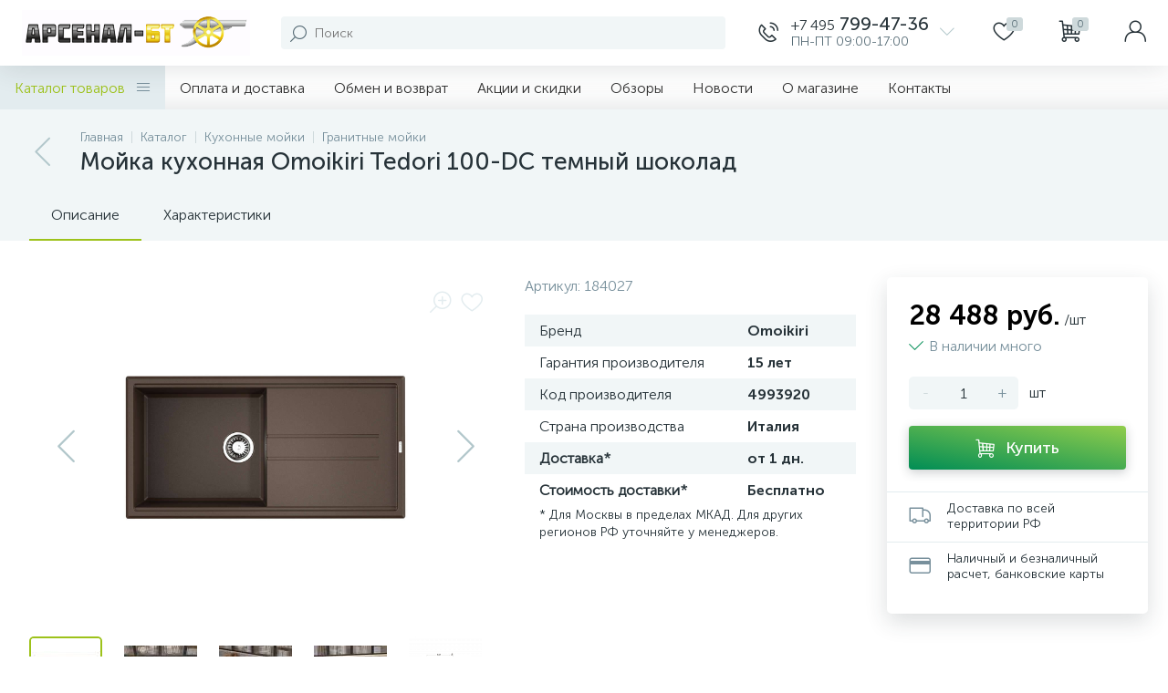

--- FILE ---
content_type: text/html; charset=UTF-8
request_url: https://arsenal-bt.ru/catalog/moyka-kukhonnaya-omoikiri-tedori-100-ds-temnyy-sho.html
body_size: 112431
content:
<!DOCTYPE html>
<html lang="ru">
	<head>
 <meta http-equiv="X-UA-Compatible" content="IE=edge" />
 <meta name="viewport" content="width=device-width, initial-scale=1, maximum-scale=1, user-scalable=no" />
 <link rel="preload" href="/bitrix/templates/enext/fonts/MuseoSansCyrl-300.woff2" as="font" type="font/woff2" crossorigin />
 <link rel="preload" href="/bitrix/templates/enext/fonts/MuseoSansCyrl-500.woff2" as="font" type="font/woff2" crossorigin />
 <link rel="preload" href="/bitrix/templates/enext/fonts/MuseoSansCyrl-700.woff2" as="font" type="font/woff2" crossorigin />
 <title>Купить Мойка кухонная Omoikiri Tedori 100-DС темный шоколад по цене 28 488 руб. | Интернет-магазин бытовой техники Арсенал-бт.ру в Москве с доставкой по РФ</title>
 <meta http-equiv="Content-Type" content="text/html; charset=UTF-8" />
<meta name="robots" content="index, follow" />
<meta name="keywords" content="Мойка кухонная Omoikiri Tedori 100-DС темный шоколад, Мойка кухонная Omoikiri Tedori 100-DС темный шоколад Москва, купить Мойка кухонная Omoikiri Tedori 100-DС темный шоколад" />
<meta name="description" content="Мойка кухонная Omoikiri Tedori 100-DС темный шоколад с гарантией лучшей цены. Все товары в наличии на складе в Москве. Доставка по РФ." />
<script data-skip-moving="true">(function(w, d, n) {var cl = "bx-core";var ht = d.documentElement;var htc = ht ? ht.className : undefined;if (htc === undefined || htc.indexOf(cl) !== -1){return;}var ua = n.userAgent;if (/(iPad;)|(iPhone;)/i.test(ua)){cl += " bx-ios";}else if (/Windows/i.test(ua)){cl += ' bx-win';}else if (/Macintosh/i.test(ua)){cl += " bx-mac";}else if (/Linux/i.test(ua) && !/Android/i.test(ua)){cl += " bx-linux";}else if (/Android/i.test(ua)){cl += " bx-android";}cl += (/(ipad|iphone|android|mobile|touch)/i.test(ua) ? " bx-touch" : " bx-no-touch");cl += w.devicePixelRatio && w.devicePixelRatio >= 2? " bx-retina": " bx-no-retina";if (/AppleWebKit/.test(ua)){cl += " bx-chrome";}else if (/Opera/.test(ua)){cl += " bx-opera";}else if (/Firefox/.test(ua)){cl += " bx-firefox";}ht.className = htc ? htc + " " + cl : cl;})(window, document, navigator);</script>













<script type="extension/settings" data-extension="currency.currency-core">{"region":"ru"}</script>



<link rel='preload' href='/bitrix/templates/enext/fonts/uinext2020min.woff' as='font' type='font/woff' crossorigin />
<link rel='preload' href='/bitrix/templates/enext/fonts/famin.woff' as='font' type='font/woff' crossorigin />
<meta name='theme-color' content='#9dc21a' />
<meta name='msapplication-navbutton-color' content='#9dc21a' />
<meta name='apple-mobile-web-app-status-bar-style' content='#9dc21a' />
<meta property='og:type' content='product' />
<meta property='og:title' content='Мойка кухонная Omoikiri Tedori 100-DС темный шоколад ' />
<meta property='og:description' content='Мойка кухонная Omoikiri Tedori 100-DС темный шоколад с гарантией лучшей цены. Все товары в наличии на складе в Москве. Доставка по РФ.' />
<meta property='og:url' content='https://arsenal-bt.ru/catalog/moyka-kukhonnaya-omoikiri-tedori-100-ds-temnyy-sho.html' />
<meta property='og:image' content='https://arsenal-bt.ru/upload/iblock/3f9/3f9b7d7cc4a5641331133bfe0942c937.jpg' />
<meta property='og:image:width' content='1200' />
<meta property='og:image:height' content='1200' />
<link rel='image_src' href='https://arsenal-bt.ru/upload/iblock/3f9/3f9b7d7cc4a5641331133bfe0942c937.jpg' />



  <!-- Yandex.Metrika counter -->
 <noscript><div><img data-lazyload-src="https://mc.yandex.ru/watch/171533" style="position:absolute; left:-9999px;" alt="" /></div></noscript>
 <!-- /Yandex.Metrika counter -->
 
 
 
	</head>
	<body class="slide-menu-option-6 short-card-panel-mobile"><style> .catalog-section-pic{height:-moz-calc(100vw * .1374);height:-webkit-calc(100vw * .1374);height:calc(100vw * .1374);position:relative;background:#566b75}.slide-menu-option-1-active .catalog-section-pic{height:-moz-calc((100vw - 324px) * .1374);height:-webkit-calc((100vw - 324px) * .1374);height:calc((100vw - 324px) * .1374)}.slide-menu-interface-2-0-1-inner .catalog-section-pic,.slide-menu-option-2 .catalog-section-pic{height:-moz-calc((100vw - 72px) * .1374);height:-webkit-calc((100vw - 72px) * .1374);height:calc((100vw - 72px) * .1374)}.catalog-section-pic>a{position:absolute;left:0;right:0;top:0;bottom:0}.catalog-section-pic>a:link,.catalog-section-pic>a:visited{text-decoration:none}.catalog-section-pic img{width:100%;height:100%;object-fit:cover;position:absolute;left:50%;top:50%;-moz-transform:translate(-50%,-50%);-o-transform:translate(-50%,-50%);-webkit-transform:translate(-50%,-50%);transform:translate(-50%,-50%)}.catalog-section-links{display:flex;flex-wrap:nowrap;margin-left:-6px;margin-top:-6px;position:relative;overflow:hidden}.catalog-section-links.active{max-height:unset;flex-wrap:wrap;overflow:visible}.catalog-section-link{margin-left:6px;margin-top:6px;padding:9px 16px 8px;white-space:nowrap;border:2px solid #e3ecef;-moz-border-radius:5px;-webkit-border-radius:5px;-khtml-border-radius:5px;border-radius:5px}.catalog-section-link:link,.catalog-section-link:visited{color:#263238;text-decoration:none}.bx-no-touch .catalog-section-link:hover,.bx-touch .catalog-section-link:active{border-color:#78909c;background:#e3ecef}.bx-no-touch .catalog-section-link.active:hover,.bx-touch .catalog-section-link.active:active,.catalog-section-link.active{border-color:#6639b6;background:rgba(102,57,182,.16)}.catalog-section-link-btn-container{position:absolute;right:0;bottom:0;background:#fff}.catalog-section-links.active .catalog-section-link-btn-container{margin-left:6px;margin-top:6px;position:static}.catalog-section-link-btn-container:before{width:74px;position:absolute;right:100%;top:0;bottom:0;content:"";background:-moz-linear-gradient(left,rgba(241,246,247,0) 0,#fff 86%,#fff 100%);background:-webkit-linear-gradient(left,rgba(241,246,247,0) 0,#fff 86%,#fff 100%);background:linear-gradient(to right,rgba(241,246,247,0) 0,#fff 86%,#fff 100%)}.catalog-section-links.active .catalog-section-link-btn-container:before{content:none}.catalog-section-link-btn{display:flex;align-items:center;margin:0;border-color:#f1f6f7;background:#f1f6f7;cursor:pointer}.bx-no-touch .catalog-section-link-btn:hover,.bx-touch .catalog-section-link-btn:active{border-color:#f1f6f7;background:#f1f6f7}.catalog-section-link-btn>span{padding-right:12px;-webkit-transition:all .15s ease 0s;-moz-transition:all .15s ease 0s;-o-transition:all .15s ease 0s;transition:all .15s ease 0s}.bx-no-touch .catalog-section-link-btn:hover>span,.bx-touch .catalog-section-link-btn:active>span{color:#6639b6}.catalog-section-link-btn>i{font-size:16px;color:#b2c7cb;-webkit-transition:all .15s ease 0s;-moz-transition:all .15s ease 0s;-o-transition:all .15s ease 0s;transition:all .15s ease 0s}.bx-no-touch .catalog-section-link-btn:hover>i,.bx-touch .catalog-section-link-btn:active>i{color:#6639b6}.catalog-section-filter-links{display:flex;flex-wrap:wrap;margin-left:-6px;margin-top:-6px}.catalog-section-links+.catalog-section-filter-links{margin-top:6px}.catalog-section-filter-link{display:flex;align-items:center;justify-content:center;margin-left:6px;margin-top:6px;padding:8px 12px 7px;white-space:nowrap;-moz-border-radius:5px;-webkit-border-radius:5px;-khtml-border-radius:5px;border-radius:5px;background:#f1f6f7;cursor:pointer;-webkit-transition:all .15s ease 0s;-moz-transition:all .15s ease 0s;-o-transition:all .15s ease 0s;transition:all .15s ease 0s}.bx-no-touch .catalog-section-filter-link:hover,.bx-touch .catalog-section-filter-link:active{background:#e3ecef}.catalog-section-filter-link>span{font-size:14px;color:#263238;line-height:17px;-webkit-transition:all .15s ease 0s;-moz-transition:all .15s ease 0s;-o-transition:all .15s ease 0s;transition:all .15s ease 0s}.bx-no-touch .catalog-section-filter-link:hover>span,.bx-touch .catalog-section-filter-link:active>span{text-decoration:line-through}.catalog-section-filter-link>i{margin-left:9px;font-size:12px;color:#b2c7cb;-webkit-transition:all .15s ease 0s;-moz-transition:all .15s ease 0s;-o-transition:all .15s ease 0s;transition:all .15s ease 0s}.bx-no-touch .catalog-section-filter-link:hover>i,.bx-touch .catalog-section-filter-link:active>i{color:#263238}.catalog-section-prev{margin-top:32px}.catalog-section-container .catalog-section-collections{margin-top:32px}.catalog-section-panel-wrapper{width:100%;background:#f1f6f7}.catalog-section-panel.fixed{position:fixed;left:0;right:0;-webkit-box-shadow:0 0 32px rgba(38,50,56,.16);-moz-box-shadow:0 0 32px rgba(38,50,56,.16);box-shadow:0 0 32px rgba(38,50,56,.16);background:#f1f6f7;z-index:203}.slide-menu-option-1-active .catalog-section-panel.fixed{left:324px}.slide-menu-interface-2-0-1-inner .catalog-section-panel.fixed,.slide-menu-option-2 .catalog-section-panel.fixed{left:72px}.catalog-section-panel-block{width:100%;display:flex;align-items:center;justify-content:space-between}.catalog-section-panel-block-reverse{flex-direction:row-reverse}.catalog-section-panel.fixed .catalog-section-panel-block{width:1176px;margin:0 auto}.container-ws .catalog-section-panel.fixed .catalog-section-panel-block{width:100%;margin:0;padding:0 32px}.catalog-section-filter-toggle{display:flex;align-items:center}.catalog-section-filter{padding:16px 24px;cursor:pointer}.catalog-section-filter-block{display:flex;align-items:center;justify-content:center}.catalog-section-filter-block>i,.catalog-section-filter-block>span:not(.catalog-section-filter-count){-webkit-transition:all .15s ease 0s;-moz-transition:all .15s ease 0s;-o-transition:all .15s ease 0s;transition:all .15s ease 0s}.catalog-section-filter-block>i{margin-right:12px;font-size:24px;color:#78909c}.bx-no-touch .catalog-section-filter:hover .catalog-section-filter-block>i,.bx-no-touch .catalog-section-filter:hover .catalog-section-filter-block>span:not(.catalog-section-filter-count),.bx-touch .catalog-section-filter:active .catalog-section-filter-block>i,.bx-touch .catalog-section-filter:active .catalog-section-filter-block>span:not(.catalog-section-filter-count){color:#6639b6}.catalog-section-filter-count{margin-left:6px;padding:2px 5px 1px;font-size:11px;color:#fff;line-height:13px;-moz-border-radius:3px;-webkit-border-radius:3px;-khtml-border-radius:3px;border-radius:3px;background:#6639b6}.catalog-section-filter-toggle{display:flex;align-items:center;justify-content:center}.catalog-section-filter-toggle>input{display:none}.catalog-section-filter-toggle>label{width:36px;max-width:36px;height:18px;display:block;margin:0;position:relative;-moz-border-radius:9px;-webkit-border-radius:9px;-khtml-border-radius:9px;border-radius:9px;background:#ced9db;cursor:pointer;-webkit-transition:all .3s ease 0s;-moz-transition:all .3s ease 0s;-o-transition:all .3s ease 0s;transition:all .3s ease 0s}.catalog-section-filter-toggle>input:checked+label{background:rgba(102,57,182,.5)}.catalog-section-filter-toggle>label:after{width:18px;height:18px;position:absolute;left:0;top:0;content:"";-moz-border-radius:9px;-webkit-border-radius:9px;-khtml-border-radius:9px;border-radius:9px;background:#78909c;-webkit-transition:all .3s ease 0s;-moz-transition:all .3s ease 0s;-o-transition:all .3s ease 0s;transition:all .3s ease 0s}.catalog-section-filter-toggle>input:checked+label:after{left:-moz-calc(100% - 18px);left:-webkit-calc(100% - 18px);left:calc(100% - 18px);background:#6639b6}.catalog-section-filter-container+.catalog-section-toggle{margin-left:24px}.catalog-section-toggle{display:flex;align-items:center;justify-content:center}.catalog-section-toggle>input{display:none}.catalog-section-toggle>input:checked+span+label+span,.catalog-section-toggle>span{color:#78909c}.catalog-section-toggle>label{width:36px;max-width:36px;height:18px;display:block;margin:0 12px;position:relative;-moz-border-radius:9px;-webkit-border-radius:9px;-khtml-border-radius:9px;border-radius:9px;background:#ced9db;cursor:pointer}.catalog-section-toggle>label:after{width:18px;height:18px;position:absolute;right:0;top:0;content:"";-moz-border-radius:9px;-webkit-border-radius:9px;-khtml-border-radius:9px;border-radius:9px;background:#6639b6;-webkit-transition:all .3s ease 0s;-moz-transition:all .3s ease 0s;-o-transition:all .3s ease 0s;transition:all .3s ease 0s}.catalog-section-toggle>input:checked+span+label:after{right:-moz-calc(100% - 18px);right:-webkit-calc(100% - 18px);right:calc(100% - 18px)}.catalog-section-toggle>input:checked+span,.catalog-section-toggle>span+label+span{color:#263238}.catalog-section-sort{padding:10px 0 10px 24px;position:relative;cursor:pointer}.catalog-section-sort-block{display:table}.catalog-section-sort-arrow,.catalog-section-sort-text{display:table-cell;vertical-align:middle}.catalog-section-sort-text{padding-right:16px;text-align:right;-webkit-transition:all .15s ease 0s;-moz-transition:all .15s ease 0s;-o-transition:all .15s ease 0s;transition:all .15s ease 0s}.bx-no-touch .catalog-section-sort:hover .catalog-section-sort-text,.bx-touch .catalog-section-sort:active .catalog-section-sort-text{color:#6639b6}.catalog-section-sort-text>span{display:block;font-size:14px;color:#78909c;line-height:17px;-webkit-transition:all .15s ease 0s;-moz-transition:all .15s ease 0s;-o-transition:all .15s ease 0s;transition:all .15s ease 0s}.bx-no-touch .catalog-section-sort:hover .catalog-section-sort-text>span,.bx-touch .catalog-section-sort:active .catalog-section-sort-text>span{color:#6639b6}.catalog-section-sort-arrow i{font-size:16px;color:#b2c7cb;-webkit-transition:all .15s ease 0s;-moz-transition:all .15s ease 0s;-o-transition:all .15s ease 0s;transition:all .15s ease 0s}.bx-no-touch .catalog-section-sort:hover .catalog-section-sort-arrow i,.bx-touch .catalog-section-sort:active .catalog-section-sort-arrow i{color:#6639b6}.catalog-section-gifts{margin-top:64px}@media(max-width:1042px){.catalog-section-container{margin-top:-32px}.catalog-section-pic,.slide-menu-interface-2-0-1-inner .catalog-section-pic,.slide-menu-option-1-active .catalog-section-pic,.slide-menu-option-2 .catalog-section-pic{height:-moz-calc(100vw * .1374);height:-webkit-calc(100vw * .1374);height:calc(100vw * .1374)}.catalog-section-links{max-height:92px;flex-wrap:wrap;margin-top:12px}.catalog-section-filter-links{margin-top:12px}.catalog-section-filter-links+.catalog-section-prev,.catalog-section-links+.catalog-section-prev{margin-top:18px}.catalog-section-container .catalog-section-collections{margin:0}.catalog-section-filter-links+.catalog-section-collections,.catalog-section-links+.catalog-section-collections{margin-top:18px}.catalog-section-prev+.catalog-section-collections{margin-top:32px}.catalog-section-toggle-wrapper{background:#f1f6f7}.catalog-section-panel{margin:0 -18px}.catalog-section-panel.fixed{margin:0;left:0}.slide-menu-interface-2-0-1-inner .catalog-section-panel.fixed,.slide-menu-option-1-active .catalog-section-panel.fixed,.slide-menu-option-2 .catalog-section-panel.fixed{left:0}.catalog-section-panel-block{display:table}.catalog-section-panel.fixed .catalog-section-panel-block{width:100%}.container-ws .catalog-section-panel.fixed .catalog-section-panel-block{padding:0}.catalog-section-filter-toggle,.catalog-section-sort-container{width:50%;display:table-cell;vertical-align:middle}.catalog-section-filter{padding:15px 0}.catalog-section-filter-block>i{margin-right:8px}.catalog-section-toggle{margin:0 18px}.catalog-section-sort{padding:15px 0}.catalog-section-sort-block{margin:0 auto}.catalog-section-sort-text{padding-right:10px}.catalog-section-gifts{margin-top:32px}}@media(min-width:1043px){.catalog-section-container>div:first-child{margin-top:0}.catalog-section-container>.catalog-section-filter-links:first-child,.catalog-section-container>.catalog-section-links:first-child{margin-top:-6px}}@media(min-width:1043px) and (max-width:1271px){.slide-menu-option-1-active .catalog-section-pic{height:-moz-calc(100vw * .1374);height:-webkit-calc(100vw * .1374);height:calc(100vw * .1374)}.slide-menu-option-1-active .catalog-section-panel.fixed{left:0}.catalog-section-panel.fixed .catalog-section-panel-block{width:946px}}@media(min-width:1272px){.smart-filter-view-left-active .catalog-section-container{width:-moz-calc(100% - 300px - 24px);width:-webkit-calc(100% - 300px - 24px);width:calc(100% - 300px - 24px);float:right}.catalog-section-filter-container.is-filter-left{display:flex;align-items:center}.catalog-section-filter-container.is-filter-left .catalog-section-filter{padding-right:12px;cursor:default}.catalog-section-filter-container.is-filter-left .catalog-section-filter-block>i,.catalog-section-filter-container.is-filter-left .catalog-section-filter-block>span:not(.catalog-section-filter-count){-webkit-transition:none;-moz-transition:none;-o-transition:none;transition:none}.bx-no-touch .catalog-section-filter-container.is-filter-left .catalog-section-filter:hover .catalog-section-filter-block>i,.bx-touch .catalog-section-filter-container.is-filter-left .catalog-section-filter:active .catalog-section-filter-block>i{color:#78909c}.bx-no-touch .catalog-section-filter-container.is-filter-left .catalog-section-filter:hover .catalog-section-filter-block>span:not(.catalog-section-filter-count),.bx-touch .catalog-section-filter-container.is-filter-left .catalog-section-filter:active .catalog-section-filter-block>span:not(.catalog-section-filter-count){color:#263238}.smart-filter-view-left-active .catalog-section-gifts{width:-moz-calc(100% - 300px - 24px);width:-webkit-calc(100% - 300px - 24px);width:calc(100% - 300px - 24px);float:right}}@media(min-width:1272px) and (max-width:1545px){.slide-menu-option-1-active .catalog-section-pic{height:-moz-calc(100vw * .1374);height:-webkit-calc(100vw * .1374);height:calc(100vw * .1374)}.slide-menu-option-1-active .catalog-section-panel.fixed{left:0}}@keyframes imgPopupShow{0%{opacity:0}to{opacity:1}}.bx-catalog-element{margin-top:-40px}.popup-panel .bx-catalog-element{margin-top:0;padding-bottom:64px}.container-ws .bx-catalog-element .row{margin-left:-12px;margin-right:-12px}.container-ws .bx-catalog-element [class*=col-lg-],.container-ws .bx-catalog-element [class*=col-md-],.container-ws .bx-catalog-element [class*=col-sm-],.container-ws .bx-catalog-element [class*=col-xs-]{padding-left:12px;padding-right:12px}.container-ws .bx-catalog-element .col-ws-left{width:83.33333333%}.container-ws .bx-catalog-element .col-ws-right{width:16.66666667%}.product-item-detail-tabs-container{width:100vw;margin-left:-moz-calc((100vw - 100%)/-2);margin-left:-webkit-calc((100vw - 100%)/-2);margin-left:calc((100vw - 100%)/-2);background:#f1f6f7}.slide-menu-option-1-active .product-item-detail-tabs-container{width:-moz-calc(100vw - 324px);width:-webkit-calc(100vw - 324px);width:calc(100vw - 324px);margin-left:-moz-calc((100vw - 324px - 100%)/-2);margin-left:-webkit-calc((100vw - 324px - 100%)/-2);margin-left:calc((100vw - 324px - 100%)/-2)}.slide-menu-interface-2-0-1-inner .product-item-detail-tabs-container,.slide-menu-option-2 .product-item-detail-tabs-container{width:-moz-calc(100vw - 72px);width:-webkit-calc(100vw - 72px);width:calc(100vw - 72px);margin-left:-moz-calc((100vw - 72px - 100%)/-2);margin-left:-webkit-calc((100vw - 72px - 100%)/-2);margin-left:calc((100vw - 72px - 100%)/-2)}.container-ws .product-item-detail-tabs-container,.slide-menu-interface-2-0-1-inner .container-ws .product-item-detail-tabs-container,.slide-menu-option-1-active .container-ws .product-item-detail-tabs-container,.slide-menu-option-2 .container-ws .product-item-detail-tabs-container{width:auto;margin-left:-32px;margin-right:-32px}.popup-panel .product-item-detail-tabs-container{width:auto;margin-left:-64px;margin-right:-64px}.container-ws .product-item-detail-tabs-block{padding:0 32px}.popup-panel .product-item-detail-tabs-block{padding:0 40px}.product-item-detail-tabs-block.fixed{position:fixed;left:0;right:0;-webkit-box-shadow:0 0 32px rgba(38,50,56,.16);-moz-box-shadow:0 0 32px rgba(38,50,56,.16);box-shadow:0 0 32px rgba(38,50,56,.16);background-color:#f1f6f7;z-index:203}.slide-menu-option-1-active .product-item-detail-tabs-block.fixed{left:324px}.slide-menu-interface-2-0-1-inner .product-item-detail-tabs-block.fixed,.slide-menu-option-2 .product-item-detail-tabs-block.fixed{left:72px}.popup-panel .product-item-detail-tabs-block.fixed{left:0}.product-item-detail-tabs-scroll{width:1176px;margin-left:auto;margin-right:auto;position:relative}.container-ws .product-item-detail-tabs-scroll,.popup-panel .product-item-detail-tabs-scroll{width:100%;margin:0}.product-item-detail-tabs-scroll .owl-next,.product-item-detail-tabs-scroll .owl-prev{width:64px;display:flex;flex-direction:column;justify-content:center;position:absolute;top:0;bottom:0;z-index:200;cursor:pointer}.product-item-detail-tabs-block.fixed .product-item-detail-tabs-scroll .owl-next,.product-item-detail-tabs-block.fixed .product-item-detail-tabs-scroll .owl-prev{z-index:202}.product-item-detail-tabs-scroll .owl-next.disabled,.product-item-detail-tabs-scroll .owl-prev.disabled{display:none}.product-item-detail-tabs-scroll .owl-prev{left:0;background:-moz-linear-gradient(right,rgba(241,246,247,0)0,#f1f6f7 44px,#f1f6f7 44px);background:-webkit-linear-gradient(right,rgba(241,246,247,0)0,#f1f6f7 44px,#f1f6f7 44px);background:linear-gradient(to left,rgba(241,246,247,0)0,#f1f6f7 44px,#f1f6f7 44px);filter:progid:DXImageTransform.Microsoft.gradient(startColorstr='#f1f6f7',endColorstr='#00f1f6f7',GradientType=1)}.product-item-detail-tabs-scroll .owl-next{align-items:flex-end;right:0;background:-moz-linear-gradient(left,rgba(241,246,247,0)0,#f1f6f7 44px,#f1f6f7 44px);background:-webkit-linear-gradient(left,rgba(241,246,247,0)0,#f1f6f7 44px,#f1f6f7 44px);background:linear-gradient(to right,rgba(241,246,247,0)0,#f1f6f7 44px,#f1f6f7 44px);filter:progid:DXImageTransform.Microsoft.gradient(startColorstr='#00f1f6f7',endColorstr='#f1f6f7',GradientType=1)}.product-item-detail-tabs-scroll .owl-next i,.product-item-detail-tabs-scroll .owl-prev i{font-size:16px;color:#b2c7cb}.bx-no-touch .product-item-detail-scu-item-price:hover .product-item-detail-scu-item-price-ranges-icon>i,.bx-no-touch .product-item-detail-slider-container.popup .product-item-detail-slider-close:hover>i,.bx-no-touch .product-item-detail-slider-left:hover>i,.bx-no-touch .product-item-detail-slider-right:hover>i,.bx-no-touch .product-item-detail-tab:hover,.bx-no-touch .product-item-detail-tabs-scroll .owl-next:hover i,.bx-no-touch .product-item-detail-tabs-scroll .owl-prev:hover i,.bx-touch .product-item-detail-scu-item-price:active .product-item-detail-scu-item-price-ranges-icon>i,.bx-touch .product-item-detail-slider-container.popup .product-item-detail-slider-close:active>i,.bx-touch .product-item-detail-slider-left:active>i,.bx-touch .product-item-detail-slider-right:active>i,.bx-touch .product-item-detail-tab:active,.bx-touch .product-item-detail-tabs-scroll .owl-next:active i,.bx-touch .product-item-detail-tabs-scroll .owl-prev:active i{color:#6639b6}.product-item-detail-tabs-list{width:100%;margin:0;padding:0;list-style:none;overflow:hidden}.product-item-detail-tabs-list:after{display:table;clear:both;content:""}.product-item-detail-tab,.product-item-detail-tabs-scroll .owl-next i,.product-item-detail-tabs-scroll .owl-prev i{-webkit-transition:all .15s ease 0s;-moz-transition:all .15s ease 0s;-o-transition:all .15s ease 0s;transition:all .15s ease 0s}.product-item-detail-tab{height:56px;display:table-cell;vertical-align:middle;padding:0 24px;position:relative;color:#263238;white-space:nowrap;cursor:pointer}.product-item-detail-tab:after{height:0;position:absolute;left:0;right:0;bottom:0;content:"";background:#6639b6}.product-item-detail-tab.active:after{height:2px}.product-item-detail-tab>span{display:inline-block;vertical-align:middle;margin-left:6px;padding:2px 5px 1px;font-size:11px;color:#566b75;line-height:13px;-moz-border-radius:5px;-webkit-border-radius:5px;-khtml-border-radius:5px;border-radius:5px;background:#ced9db}.product-item-detail-tabs-content{margin-top:40px}.product-item-detail-tab-content{margin-top:64px}.product-item-detail-slider-container{max-width:100%;position:relative;background:0 0;-webkit-transition:background 800ms ease;-moz-transition:background 800ms ease;-ms-transition:background 800ms ease;-o-transition:background 800ms ease;transition:background 800ms ease}.product-item-detail-slider-block{height:370px;position:relative}.product-item-detail-slider-videos-images-container{position:absolute;top:0;right:0;bottom:0;left:0}.product-item-detail-slider-image,.product-item-detail-slider-video{display:flex;flex-direction:column;align-items:center;justify-content:center;position:absolute;left:0;right:0;top:0;bottom:0;opacity:0;-webkit-transition:opacity 250ms linear;-moz-transition:opacity 250ms linear;-ms-transition:opacity 250ms linear;-o-transition:opacity 250ms linear;transition:opacity 250ms linear}.product-item-detail-slider-image.active,.product-item-detail-slider-video.active{opacity:1;z-index:10}.product-item-detail-slider-image>img,.product-item-detail-slider-video>iframe{max-width:100%;max-height:100%}.product-item-detail-slider-image>img{width:auto;height:auto;background-position:center;background-repeat:no-repeat;-webkit-transition:background-size 450ms ease,width 450ms ease,height 450ms ease,outline 450ms ease;-moz-transition:background-size 450ms ease,width 450ms ease,height 450ms ease,outline 450ms ease;-ms-transition:background-size 450ms ease,width 450ms ease,height 450ms ease,outline 450ms ease;-o-transition:background-size 450ms ease,width 450ms ease,height 450ms ease,outline 450ms ease;transition:background-size 450ms ease,width 450ms ease,height 450ms ease,outline 450ms ease}.product-item-detail-slider-image>img[data-lazyload-src]{-webkit-transition:background-size 450ms ease,width 450ms ease,height 450ms ease,outline 450ms ease,opacity .3s ease 0s;-moz-transition:background-size 450ms ease,width 450ms ease,height 450ms ease,outline 450ms ease,opacity .3s ease 0s;-ms-transition:background-size 450ms ease,width 450ms ease,height 450ms ease,outline 450ms ease,opacity .3s ease 0s;-o-transition:background-size 450ms ease,width 450ms ease,height 450ms ease,outline 450ms ease,opacity .3s ease 0s;transition:background-size 450ms ease,width 450ms ease,height 450ms ease,outline 450ms ease,opacity .3s ease 0s}.product-item-detail-slider-video>iframe:-webkit-full-screen{-webkit-transform:none}.product-item-detail-slider-video>iframe:-moz-full-screen{-moz-transform:none}.product-item-detail-slider-video>iframe:-ms-fullscreen{-ms-transform:none}.product-item-detail-slider-video>iframe:fullscreen{transform:none}.product-item-detail-slider-progress-bar{height:3px;position:absolute;left:0;bottom:0;background-color:#6639b6;z-index:180}.product-item-detail-slider-controls-block{float:left;margin-left:-24px}.product-item-detail-slider-controls-image,.product-item-detail-slider-controls-video{width:80px;height:80px;display:flex;flex-direction:column;align-items:center;justify-content:center;float:left;margin-left:24px;margin-top:24px;position:relative;-moz-border-radius:5px;-webkit-border-radius:5px;-khtml-border-radius:5px;border-radius:5px;background-color:#fff;overflow:hidden;cursor:pointer}.bx-no-touch .product-item-detail-slider-controls-image:hover,.bx-no-touch .product-item-detail-slider-controls-video:hover,.bx-touch .product-item-detail-slider-controls-image:active,.bx-touch .product-item-detail-slider-controls-video:active{border:2px solid #78909c}.product-item-detail-slider-controls-image.active,.product-item-detail-slider-controls-video.active{border:2px solid #6639b6}.product-item-detail-slider-controls-image>img{width:auto;height:auto;max-width:80px;max-height:80px;position:absolute}.product-item-detail-slider-controls-video-image{max-width:80px;max-height:80px;position:absolute;width:80px;height:80px;background:#566b75}.product-item-detail-slider-controls-video-image>img{width:100%;height:100%;object-fit:cover;position:absolute;left:50%;top:50%;-moz-transform:translate(-50%,-50%);-o-transform:translate(-50%,-50%);-webkit-transform:translate(-50%,-50%);transform:translate(-50%,-50%)}.product-item-detail-slider-controls-video-play{width:42px;height:30px;display:flex;flex-direction:column;align-items:center;justify-content:center;position:absolute;-moz-border-radius:5px;-webkit-border-radius:5px;-khtml-border-radius:5px;border-radius:5px;background-color:rgba(0,0,0,.7)}.product-item-detail-slider-controls-video-play>i{font-size:14px;color:#fff}.product-item-detail-slider-left,.product-item-detail-slider-right{height:100%;display:flex;flex-direction:column;align-items:center;justify-content:center;padding:0 24px;position:absolute;top:0;bottom:0;z-index:111;cursor:pointer}.product-item-detail-slider-left{left:0}.product-item-detail-slider-right{right:0}.product-item-detail-slider-left>i,.product-item-detail-slider-right>i{font-size:36px;color:#b2c7cb;-webkit-transition:all 300ms ease;-moz-transition:all 300ms ease;-ms-transition:all 300ms ease;-o-transition:all 300ms ease;transition:all 300ms ease}.product-item-detail-slider-close{display:none}.product-item-detail-slider-container.popup .product-item-detail-slider-close{width:50px;height:50px;display:flex;flex-direction:column;align-items:center;justify-content:center;position:absolute;right:0;top:0;z-index:150;cursor:pointer;-webkit-transition:all 300ms ease;-moz-transition:all 300ms ease;-ms-transition:all 300ms ease;-o-transition:all 300ms ease;transition:all 300ms ease}.product-item-detail-slider-container.full.popup .product-item-detail-slider-close,.product-item-detail-slider-container.full.popup .product-item-detail-slider-right,.product-item-detail-slider-container.full.popup .product-item-detail-slider-videos-images-container{right:120px}.product-item-detail-slider-container.popup .product-item-detail-slider-close>i{font-size:16px;color:#78909c}.product-item-detail-slider-container.magnified .product-item-detail-slider-image{z-index:100}.product-item-detail-slider-container.magnified .product-item-detail-brand,.product-item-detail-slider-container.magnified .product-item-detail-markers,.product-item-detail-slider-container.magnified .product-item-detail-slider-left,.product-item-detail-slider-container.magnified .product-item-detail-slider-right{z-index:50}.product-item-detail-slider-container.magnified .product-item-detail-brand,.product-item-detail-slider-container.magnified .product-item-detail-markers{opacity:0}.product-item-detail-slider-container.popup{position:fixed;top:0;left:0;right:0;bottom:0;background-color:#fff;z-index:999999;animation-name:imgPopupShow;animation-duration:300ms}.product-item-detail-slider-container.popup .product-item-detail-slider-block{height:100%}.product-item-detail-slider-container.popup .product-item-detail-slider-controls-block{width:120px;margin:0;padding:20px;position:absolute;top:0;bottom:0;right:0;border-left:1px solid #d3d3d3;background-color:#fff;overflow-y:auto}.product-item-detail-slider-container.popup .product-item-detail-slider-controls-image,.product-item-detail-slider-container.popup .product-item-detail-slider-controls-video{float:none;margin-left:0;margin-top:0;margin-bottom:24px}.product-item-detail-slider-container.popup .product-item-detail-brand,.product-item-detail-slider-container.popup .product-item-detail-icons-container,.product-item-detail-slider-container.popup .product-item-detail-markers{display:none}.product-item-detail-markers{position:absolute;left:-4px;top:12px;z-index:190}.product-item-detail-marker-container{max-width:100%;float:left;clear:left}.product-item-detail-basket-props-input-radio label input[type=radio],.product-item-detail-compare input[type=checkbox],.product-item-detail-marker-container-hidden{display:none}.product-item-detail-marker-container:not(.product-item-detail-marker-container-hidden)+.product-item-detail-marker-container{margin-top:4px}.product-item-detail-marker{display:flex;align-items:center;padding:9px 12px 8px;-moz-border-radius:5px;-webkit-border-radius:5px;-khtml-border-radius:5px;border-radius:5px}.product-item-detail-marker-discount{background:#d3115a}.product-item-detail-marker-14px{padding-top:6px;padding-bottom:5px}.product-item-detail-marker-24px{padding-top:7px;padding-bottom:6px}.product-item-detail-marker>i{margin-right:7px;font-size:18px;color:#fff}.product-item-detail-marker-14px>i{font-size:14px}.product-item-detail-marker-24px>i{font-size:24px}.product-item-detail-marker>span{overflow:hidden;color:#fff;text-overflow:ellipsis;white-space:nowrap}.product-item-detail-marker-14px>span{font-size:14px;line-height:17px}.product-item-detail-marker-24px>span{font-size:24px;line-height:29px}.product-item-detail-icons-container{display:table;padding:4px 5px;position:absolute;right:12px;top:12px;-moz-border-radius:2px;-webkit-border-radius:2px;-khtml-border-radius:2px;border-radius:2px;background-color:#fff;z-index:190}.product-item-detail-delay,.product-item-detail-delayed,.product-item-detail-magnifier{display:table-cell;vertical-align:middle;padding:0 5px}.product-item-detail-scu-item .product-item-detail-delay,.product-item-detail-scu-item .product-item-detail-delayed{padding:9px 9px 10px}.product-item-detail-delay i,.product-item-detail-delayed i,.product-item-detail-magnifier i{font-size:24px;color:#e3ecef;-webkit-transition:all .15s ease 0s;-moz-transition:all .15s ease 0s;-o-transition:all .15s ease 0s;transition:all .15s ease 0s;cursor:pointer}.product-item-detail-delayed i{color:#ffd200}.product-item-detail-scu-item .product-item-detail-delay i,.product-item-detail-scu-item .product-item-detail-delayed i{font-size:21px}.bx-no-touch .product-item-detail-delay i:hover,.bx-no-touch .product-item-detail-magnifier i:hover,.bx-touch .product-item-detail-delay i:active,.bx-touch .product-item-detail-magnifier i:active{color:#b2c7cb}.product-item-detail-delay-loader{width:24px;height:24px;position:relative}.product-item-detail-scu-item .product-item-detail-delay-loader{width:21px;height:21px}.product-item-detail-delay-loader:after,.product-item-detail-delay-loader>div,.product-item-detail-delay-loader>div>span,.product-item-detail-delay-loader>div>span:after{position:absolute;left:0;right:0;top:0;bottom:0}.product-item-detail-delay-loader:after,.product-item-detail-delay-loader>div>span:after{content:"";border:3px solid #e3ecef;-moz-border-radius:50%;-webkit-border-radius:50%;-khtml-border-radius:50%;border-radius:50%}.product-item-detail-delay-loader>div{z-index:1;-webkit-animation:loaderRotate1 4.8s linear infinite;animation:loaderRotate1 4.8s linear infinite}.product-item-detail-delay-loader>div>span{clip:rect(0,24px,24px,12px);-webkit-animation:loaderRotate2 1.2s linear infinite;animation:loaderRotate2 1.2s linear infinite}.product-item-detail-scu-item .product-item-detail-delay-loader>div>span,.product-item-detail-scu-item .product-item-detail-delay-loader>div>span:after{clip:rect(0,21px,21px,10.5px)}.product-item-detail-delay-loader>div>span:after{clip:rect(0,24px,24px,12px);border:3px solid #6639b6;-webkit-animation:loaderRotate3 1.2s cubic-bezier(.77,0,.175,1) infinite;animation:loaderRotate3 1.2s cubic-bezier(.77,0,.175,1) infinite}.product-item-detail-brand{width:90px;height:40px;display:flex;flex-direction:column;align-items:flex-start;justify-content:flex-end;position:absolute;left:-4px;bottom:0;z-index:190}.product-item-detail-brand>img{width:auto;max-width:100%;height:auto;max-height:40px}.product-item-detail-article{color:#78909c;-webkit-user-select:text;-moz-user-select:text;-o-user-select:text;user-select:text;cursor:auto}.product-item-detail-rating{display:flex;align-items:center;margin-top:6px}.product-item-detail-rating-val{margin-right:6px;padding:4px 8px 3px;font-family:"Museo Sans Cyrl 500",sans-serif;font-size:14px;color:#fff;line-height:17px;-moz-border-radius:5px;-webkit-border-radius:5px;-khtml-border-radius:5px;border-radius:5px;background:#008d55}.product-item-detail-rating-val[data-rate="1"]{background:#d03913}.product-item-detail-rating-val[data-rate="2"]{background:#ca6c00}.product-item-detail-rating-val[data-rate="3"]{background:#a58900}.product-item-detail-rating-val[data-rate="4"]{background:#568d00}.product-item-detail-rating-reviews-count{font-size:14px;color:#78909c;line-height:17px}.product-item-detail-preview{margin-top:18px}.product-item-detail-main-properties-container{margin-top:22px}.product-item-detail-properties-block{width:100%;display:table}.product-item-detail-properties,.product-item-detail-properties-group,.product-item-detail-properties-group-property{display:table-row}.bx-no-touch .product-item-detail-properties-group-property:hover,.bx-touch .product-item-detail-properties-group-property:active,.product-item-detail-properties-group,.product-item-detail-properties:nth-child(odd){background-color:#f1f6f7}.product-item-detail-properties-group-name,.product-item-detail-properties-group-property-name,.product-item-detail-properties-group-property-val,.product-item-detail-properties-group-val,.product-item-detail-properties-name,.product-item-detail-properties-val{display:table-cell;vertical-align:middle}.product-item-detail-properties-name,.product-item-detail-properties-val{padding-top:8px;padding-bottom:8px}.product-item-detail-properties-name{padding-left:16px;padding-right:8px}.product-item-detail-properties-val{padding-left:8px;padding-right:16px;font-family:"Museo Sans Cyrl 700",sans-serif}.product-item-detail-properties-group-name,.product-item-detail-properties-group-val{padding-top:16px;padding-bottom:16px}.product-item-detail-properties-group-property-name,.product-item-detail-properties-group-property-val{padding-top:10px;padding-bottom:8px}.product-item-detail-properties-group-name,.product-item-detail-properties-group-property-name,.product-item-detail-properties-group-property-val,.product-item-detail-properties-group-val{border-bottom:1px solid #e3ecef}.product-item-detail-properties-group-name,.product-item-detail-properties-group-property-name{padding-left:24px;padding-right:12px}.product-item-detail-properties-group-property-val,.product-item-detail-properties-group-val{padding-left:12px;padding-right:24px}.product-item-detail-properties-group-name{font-family:"Museo Sans Cyrl 500",sans-serif;font-size:20px;line-height:24px}.product-item-detail-properties-group-property-val{font-family:"Museo Sans Cyrl 700",sans-serif}.product-item-detail-advantages{display:table;margin-left:-12px;margin-top:12px}.product-item-detail-advantages-item{float:left;margin-left:12px;margin-top:12px;position:relative;cursor:pointer}.product-item-detail-advantages-item-pic{display:flex;flex-direction:column;align-items:center;justify-content:center}.product-item-detail-advantages-item-tooltip,.product-item-detail-pay-block{-moz-border-radius:5px;-webkit-border-radius:5px;-khtml-border-radius:5px;border-radius:5px}.product-item-detail-advantages-item-tooltip{width:162px;margin:0 0 10px -81px;padding:7px 12px 9px;position:absolute;left:-9999px;bottom:100%;font-size:14px;color:#fff;text-align:center;line-height:17px;background:#000;opacity:0;-moz-transform:translate3d(0,-10px,0);-o-transform:translate3d(0,-10px,0);-webkit-transform:translate3d(0,-10px,0);transform:translate3d(0,-10px,0);-webkit-transition:opacity .3s ease 0s,transform .3s ease 0s;-moz-transition:opacity .3s ease 0s,transform .3s ease 0s;-o-transition:opacity .3s ease 0s,transform .3s ease 0s;transition:opacity .3s ease 0s,transform .3s ease 0s;z-index:200}.product-item-detail-advantages-item-tooltip:after{position:absolute;left:50%;top:100%;margin-left:-6px;content:"";border-left:6px solid transparent;border-right:6px solid transparent;border-top:6px solid #000}.bx-no-touch .product-item-detail-advantages-item:hover .product-item-detail-advantages-item-tooltip,.bx-touch .product-item-detail-advantages-item:active .product-item-detail-advantages-item-tooltip{left:50%;opacity:.85;-moz-transform:translate3d(0,0,0) rotate3d(0,0,0,0);-o-transform:translate3d(0,0,0) rotate3d(0,0,0,0);-webkit-transform:translate3d(0,0,0) rotate3d(0,0,0,0);transform:translate3d(0,0,0) rotate3d(0,0,0,0)}.product-item-detail-pay-block{padding:24px;top:0;-webkit-box-shadow:0 9px 24px rgba(38,50,56,.16);-moz-box-shadow:0 9px 24px rgba(38,50,56,.16);box-shadow:0 9px 24px rgba(38,50,56,.16);background:#fff;-moz-transform:translateX(10px);-o-transform:translateX(10px);-webkit-transform:translateX(10px);transform:translateX(10px);-webkit-transition:opacity .3s ease 0s,top .3s ease 0s,z-index .3s ease 0s;-moz-transition:opacity .3s ease 0s,top .3s ease 0s,z-index .3s ease 0s;-o-transition:opacity .3s ease 0s,top .3s ease 0s,z-index .3s ease 0s;transition:opacity .3s ease 0s,top .3s ease 0s,z-index .3s ease 0s}.product-item-detail-pay-block-fixed{position:fixed;opacity:1;z-index:202}.product-item-detail-pay-block-fixed.product-item-detail-pay-block-hidden{opacity:0;z-index:-1}.product-item-detail-info-container[data-entity=price-ranges-block]{margin-top:18px}.product-item-detail-short-card{display:none;align-items:center;margin-bottom:18px}.product-item-detail-pay-block-fixed .product-item-detail-short-card{display:flex}.product-item-detail-short-card-image{width:50px;min-width:50px;height:50px;align-self:flex-start;margin-right:12px}.product-item-detail-short-card-image>img{width:auto;max-width:50px;height:auto;max-height:50px}.product-item-detail-scu-title>span,.product-item-detail-short-card-title{font-size:14px;color:#78909c;line-height:17px}.product-item-detail-short-card-price{flex:1}.product-item-detail-price-from{font-size:14px;line-height:16px}.product-item-detail-short-card-price-current{font-family:"Museo Sans Cyrl 700",sans-serif;font-size:20px;color:#000;line-height:24px}.product-item-detail-short-card-price-old{display:block;text-decoration:line-through}.product-item-detail-short-card-price-not-set,.product-item-detail-short-card-price-old{font-size:14px;color:#78909c;line-height:16px}.product-item-detail-short-card-delay,.product-item-detail-short-card-delayed{width:56px;height:56px;display:flex;flex-direction:column;align-items:center;justify-content:center;position:relative;-webkit-transition:all .15s ease 0s;-moz-transition:all .15s ease 0s;-o-transition:all .15s ease 0s;transition:all .15s ease 0s;cursor:pointer}.product-item-detail-short-card-delay:before,.product-item-detail-short-card-delayed:before{width:1px;content:"";position:absolute;left:0;top:0;bottom:0;background-color:#f1f6f7}.bx-no-touch .product-item-detail-short-card-delay:hover,.bx-no-touch .product-item-detail-short-card-delayed:hover,.bx-touch .product-item-detail-short-card-delay:active,.bx-touch .product-item-detail-short-card-delayed:active{background:#e3ecef}.product-item-detail-short-card-delay>i,.product-item-detail-short-card-delayed>i{font-size:24px}.product-item-detail-short-card-delayed>i{color:#ffd200}.product-item-detail-short-card-btn>.btn{height:56px;font-size:14px;line-height:16px;-moz-border-radius:0;-webkit-border-radius:0;-khtml-border-radius:0;border-radius:0}.product-item-detail-short-card-btn>.btn-buy,.product-item-detail-short-card-btn>.btn-buy-ok{width:56px;padding:0}.product-item-detail-short-card-btn>.btn::after{-moz-border-radius:0;-webkit-border-radius:0;-khtml-border-radius:0;border-radius:0}.product-item-detail-short-card-btn>.btn>i{padding-right:0}.product-item-detail-price-current{font-family:"Museo Sans Cyrl 700",sans-serif;font-size:30px;color:#000;line-height:36px}.product-item-detail-price-not-set{color:#78909c}.product-item-detail-price-measure{color:#263238}.product-item-detail-price-old{font-size:14px;color:#78909c;text-decoration:line-through;line-height:17px}.product-item-detail-price-economy{font-size:14px;color:#6639b6;line-height:17px}.product-item-detail-quantity{display:table;margin-top:6px}.product-item-detail-scu-item-col .product-item-detail-quantity,.product-item-detail-scu-item-object-col .product-item-detail-quantity{margin-left:auto;white-space:nowrap}.product-item-detail-quantity-icon,.product-item-detail-quantity-val{display:table-cell;vertical-align:middle;line-height:19px}.product-item-detail-quantity-icon{font-size:16px;color:#008d55}.product-item-detail-quantity-not-avl .product-item-detail-quantity-icon{color:#b2c7cb}.product-item-detail-quantity-val{padding-left:6px;color:#78909c}.product-item-detail-scu-container [data-entity=sku-line-block]{margin-top:12px}.product-item-detail-scu-title{overflow:hidden;color:#263238;text-overflow:ellipsis;white-space:nowrap}.product-item-detail-scu-title>span{padding-left:3px}.product-item-detail-scu-block{margin-top:2px}.product-item-detail-scu-item-list{margin:0 0 0-6px;padding:0;overflow:hidden;list-style:none}.product-item-detail-scu-item-color,.product-item-detail-scu-item-text{float:left;margin-left:6px;margin-top:6px;-moz-border-radius:5px;-webkit-border-radius:5px;-khtml-border-radius:5px;border-radius:5px;cursor:pointer;-webkit-transition:all .15s ease 0s;-moz-transition:all .15s ease 0s;-o-transition:all .15s ease 0s;transition:all .15s ease 0s}.product-item-detail-scu-item .product-item-detail-scu-item-color,.product-item-detail-scu-item .product-item-detail-scu-item-text{margin-left:0;margin-top:0;cursor:default}.product-item-detail-scu-item-color{width:36px;height:36px;position:relative;overflow:hidden;background-position:center;background-repeat:no-repeat;background-size:cover}.product-item-detail-scu-item-color.notallowed{background-image:none!important;background-color:#f1f6f7!important}.product-item-detail-scu-item-color:after,.product-item-detail-scu-item-color:before{position:absolute;left:0;top:0;right:0;bottom:0;-moz-border-radius:5px;-webkit-border-radius:5px;-khtml-border-radius:5px;border-radius:5px}.product-item-detail-scu-item-color:before{content:none;border:4px solid transparent}.bx-no-touch .product-item-detail-scu-item-color:hover:before,.bx-touch .product-item-detail-scu-item-color:active:before,.product-item-detail-scu-item .product-item-detail-scu-item-color:before,.product-item-detail-scu-item-color.selected:before{content:"";border-color:#fff}.product-item-detail-scu-item-color:after{content:"";border:2px solid #e3ecef}.bx-no-touch .product-item-detail-scu-item-color:hover:after,.bx-touch .product-item-detail-scu-item-color:active:after,.product-item-detail-scu-item .product-item-detail-scu-item-color:after{border-color:#78909c}.bx-no-touch .product-item-detail-scu-item-color.selected:hover:after,.bx-touch .product-item-detail-scu-item-color.selected:active:after,.product-item-detail-scu-item-color.selected:after{border-color:#6639b6}.product-item-detail-scu-item-text{padding:8px 15px 7px;color:#263238;border:2px solid #e3ecef}.product-item-detail-scu-item-text.notallowed{color:#ced9db;border-color:transparent;background:#f1f6f7}.bx-no-touch .product-item-detail-scu-item-text:hover,.bx-touch .product-item-detail-scu-item-text:active{color:#263238;border-color:#78909c;background:#e3ecef}.bx-no-touch .product-item-detail-scu-item .product-item-detail-scu-item-text:hover,.bx-touch .product-item-detail-scu-item .product-item-detail-scu-item-text:active{color:#263238;border-color:#e3ecef;background:0 0}.bx-no-touch .product-item-detail-scu-item-text.selected:hover,.bx-touch .product-item-detail-scu-item-text.selected:active,.product-item-detail-scu-item-text.selected{color:#263238;border-color:#6639b6;background:rgba(102,57,182,.16)}.product-item-detail-basket-props-container,.product-item-detail-scu-item .product-item-detail-amount+.product-item-detail-amount{margin-top:12px}.product-item-detail-basket-props-title{font-size:14px;color:#455a64;line-height:17px}.product-item-detail-basket-props-block{margin-top:8px}.product-item-detail-basket-props-input-radio{display:table;margin:0 auto}.product-item-detail-basket-props-input-radio label{min-height:auto;display:table;padding:0;font-weight:300;cursor:pointer}.product-item-detail-basket-props-input-radio label:last-child{margin:0}.product-item-detail-basket-props-input-radio label .check-container{display:table-cell;vertical-align:middle}.product-item-detail-basket-props-input-radio label .check{width:18px;height:18px;display:flex;flex-direction:column;align-items:center;justify-content:center;-moz-border-radius:9px;-webkit-border-radius:9px;-khtml-border-radius:9px;border-radius:9px;-webkit-transition:all .15s ease 0s;-moz-transition:all .15s ease 0s;-o-transition:all .15s ease 0s;transition:all .15s ease 0s;background-color:#ced9db}.bx-no-touch .product-item-detail-basket-props-input-radio label:hover .check,.bx-touch .product-item-detail-basket-props-input-radio label:active .check{background-color:#78909c}.product-item-detail-basket-props-input-radio label.disabled .check{background-color:#ced9db}.product-item-detail-basket-props-input-radio label input[type=radio]:checked+.check-container .check{background-color:#6639b6}.product-item-detail-basket-props-input-radio label .check i,.product-item-detail-compare-checkbox>i{display:none;font-size:12px;color:#fff}.product-item-detail-basket-props-input-radio label input[type=radio]:checked+.check-container .check i,.product-item-detail-compare input[type=checkbox]:checked~.product-item-detail-compare-checkbox>i{display:inline-block}.product-item-detail-basket-props-input-radio label .text{display:table-cell;vertical-align:middle;padding-left:9px;font-size:14px;color:#455a64;line-height:17px}.product-item-detail-basket-props-input-radio label.disabled .text{color:#78909c}.product-item-detail-basket-props-input-radio label .text>span{margin-left:3px;padding:0 5px;font-size:11px;color:#78909c;-moz-border-radius:4px;-webkit-border-radius:4px;-khtml-border-radius:4px;border-radius:4px;background-color:#e3ecef}.product-item-detail-basket-props-input-radio label.disabled .text>span{color:#ced9db;background-color:#f1f6f7}.product-item-detail-amount{display:table;margin-top:24px}.product-item-detail-scu-item .product-item-detail-amount{margin:0}.product-item-detail-amount-btn-minus,.product-item-detail-amount-btn-plus,.product-item-detail-amount-input,.product-item-detail-amount-measure{display:table-cell;vertical-align:middle}.product-item-detail-amount-btn-minus:link,.product-item-detail-amount-btn-minus:visited,.product-item-detail-amount-btn-plus:link,.product-item-detail-amount-btn-plus:visited{width:36px;min-width:36px;height:36px;color:#78909c;text-align:center;text-decoration:none;background-color:#f1f6f7}.product-item-detail-amount-btn-minus{-moz-border-radius:5px 0 0 5px;-webkit-border-radius:5px 0 0 5px;-khtml-border-radius:5px 0 0 5px;border-radius:5px 0 0 5px}.product-item-detail-amount-btn-plus{-moz-border-radius:0 5px 5px 0;-webkit-border-radius:0 5px 5px 0;-khtml-border-radius:0 5px 5px 0;border-radius:0 5px 5px 0}.bx-no-touch .product-item-detail-amount-btn-minus:not(.product-item-detail-amount-btn-disabled):hover,.bx-no-touch .product-item-detail-amount-btn-plus:not(.product-item-detail-amount-btn-disabled):hover,.bx-touch .product-item-detail-amount-btn-minus:not(.product-item-detail-amount-btn-disabled):active,.bx-touch .product-item-detail-amount-btn-plus:not(.product-item-detail-amount-btn-disabled):active{color:#6639b6;background-color:#e3ecef}.product-item-detail-amount-btn-disabled:link,.product-item-detail-amount-btn-disabled:visited{color:#ced9db;cursor:default}.product-item-detail-amount-input{width:48px;height:36px;padding:0;font-family:"Museo Sans Cyrl 300",sans-serif;font-size:16px;color:#263238;text-align:center;line-height:19px;border:0;-webkit-appearance:none;background:#f1f6f7}.product-item-detail-amount-input:focus{outline:0}.product-item-detail-amount-measure{padding-left:12px;color:#263238;white-space:nowrap}.product-item-detail-total-cost{margin-top:18px;font-size:14px;color:#78909c;line-height:17px}.product-item-detail-total-cost>span{margin-left:6px;font-family:"Museo Sans Cyrl 700",sans-serif;color:#263238}.product-item-detail-button-container{margin-top:6px;position:relative}.product-item-detail-button-container .btn{width:100%;margin-top:12px}.product-item-detail-button-container .btn-buy,.product-item-detail-button-container .btn-buy-ok{height:48px;font-family:"Museo Sans Cyrl 500",sans-serif;font-size:18px;line-height:22px}.product-item-detail-info-message{margin-top:18px;font-size:14px;color:#78909c;line-height:17px}.product-item-detail-scu-item .product-item-detail-info-message{margin-top:12px}.product-item-detail-compare{margin-top:18px}.product-item-detail-scu-item .product-item-detail-compare{margin:0;position:absolute;left:-30px;top:-12px}.product-item-detail-compare label{display:flex;margin:0;font-weight:300;cursor:pointer}.product-item-detail-compare-checkbox{width:18px;height:18px;display:flex;flex-direction:column;align-items:center;justify-content:center;-moz-border-radius:3px;-webkit-border-radius:3px;-khtml-border-radius:3px;border-radius:3px;background:#e3ecef;-webkit-transition:all .15s ease 0s;-moz-transition:all .15s ease 0s;-o-transition:all .15s ease 0s;transition:all .15s ease 0s}.bx-no-touch .product-item-detail-compare label:hover .product-item-detail-compare-checkbox,.bx-touch .product-item-detail-compare label:active .product-item-detail-compare-checkbox{background:#78909c}.product-item-detail-compare input[type=checkbox]:checked~.product-item-detail-compare-checkbox{background:#6639b6}.product-item-detail-compare-title{margin-left:9px;color:#78909c;-webkit-transition:all .15s ease 0s;-moz-transition:all .15s ease 0s;-o-transition:all .15s ease 0s;transition:all .15s ease 0s}.bx-no-touch .product-item-detail-compare label:hover .product-item-detail-compare-title,.bx-touch .product-item-detail-compare label:active .product-item-detail-compare-title,.product-item-detail-compare input[type=checkbox]:checked~.product-item-detail-compare-title{color:#263238}.product-item-detail-delivery{display:flex;align-items:center;justify-content:space-between;margin-top:18px;padding:9px 16px;background:#f1f6f7}.product-item-detail-delivery-name{width:100%}.product-item-detail-delivery-val{margin-left:16px;font-family:"Museo Sans Cyrl 700",sans-serif;white-space:nowrap}.product-item-detail-methods{margin:24px -24px 0}.product-item-detail-pay-block-fixed .product-item-detail-methods{display:none}.product-item-detail-geo-delivery,.product-item-detail-method{display:flex;align-items:center;padding:9px 24px 11px;border-top:1px solid #e3ecef}.product-item-detail-method>i{padding-right:18px;font-size:24px;color:#78909c}.product-item-detail-method>span{font-size:14px;color:#263238;line-height:17px}.product-item-detail-geo-delivery{-webkit-transition:all .15s ease 0s;-moz-transition:all .15s ease 0s;-o-transition:all .15s ease 0s;transition:all .15s ease 0s;cursor:pointer}.bx-no-touch .product-item-detail-geo-delivery:hover,.bx-touch .product-item-detail-geo-delivery:active{background:#f1f6f7}.product-item-detail-geo-delivery-icon{margin-right:18px}.product-item-detail-geo-delivery-icon>i{font-size:24px;color:#78909c}.product-item-detail-geo-delivery-info{width:100%;overflow:hidden;font-size:14px;line-height:17px}.product-item-detail-geo-delivery-city{padding-bottom:1px;overflow:hidden;text-overflow:ellipsis}.product-item-detail-geo-delivery-city>span{border-bottom:1px dashed #263238}.product-item-detail-geo-delivery-from{color:#78909c}.product-item-detail-geo-delivery-price{margin-left:12px;font-family:"Museo Sans Cyrl 700",sans-serif;color:#000;white-space:nowrap}.product-item-detail-geo-delivery-loader{width:24px;height:24px;position:relative}.product-item-detail-geo-delivery-loader:after,.product-item-detail-geo-delivery-loader>div,.product-item-detail-geo-delivery-loader>div>span,.product-item-detail-geo-delivery-loader>div>span:after{position:absolute;left:0;right:0;top:0;bottom:0}.product-item-detail-geo-delivery-loader:after,.product-item-detail-geo-delivery-loader>div>span:after{content:"";border:3px solid #e3ecef;-moz-border-radius:50%;-webkit-border-radius:50%;-khtml-border-radius:50%;border-radius:50%}.product-item-detail-geo-delivery-loader>div{z-index:1;-webkit-animation:loaderRotate1 4.8s linear infinite;animation:loaderRotate1 4.8s linear infinite}.product-item-detail-geo-delivery-loader>div>span{clip:rect(0,24px,24px,12px);-webkit-animation:loaderRotate2 1.2s linear infinite;animation:loaderRotate2 1.2s linear infinite}.product-item-detail-geo-delivery-loader>div>span:after{clip:rect(0,24px,24px,12px);border:3px solid #6639b6;-webkit-animation:loaderRotate3 1.2s cubic-bezier(.77,0,.175,1) infinite;animation:loaderRotate3 1.2s cubic-bezier(.77,0,.175,1) infinite}.product-item-detail-quick-order{margin:24px -24px -24px;padding:0 24px 12px;text-align:left;-moz-border-radius:0 0 5px 5px;-webkit-border-radius:0 0 5px 5px;-khtml-border-radius:0 0 5px 5px;border-radius:0 0 5px 5px;background-color:#f1f6f7}.product-item-detail-quick-order-hidden{position:absolute;left:-9999px}.product-item-detail-methods+.product-item-detail-quick-order{margin-top:0}.product-item-detail-pay-block-fixed .product-item-detail-quick-order{display:none}.product-item-detail-object-container{position:relative;-moz-transform:translateX(10px);-o-transform:translateX(10px);-webkit-transform:translateX(10px);transform:translateX(10px)}.product-item-detail-object:link,.product-item-detail-object:visited{display:block;margin-top:32px;padding:24px 35px 18px;text-decoration:none;border:1px solid #e3ecef;-moz-border-radius:5px;-webkit-border-radius:5px;-khtml-border-radius:5px;border-radius:5px}.product-item-detail-object-image{height:56px;display:flex;flex-direction:column;align-items:center;justify-content:center}.product-item-detail-object-image>img{width:auto;max-width:100%;height:auto;max-height:56px}.product-item-detail-object-text{display:block;margin-top:24px;font-size:14px;line-height:17px;color:#78909c;text-align:center}.product-item-detail-object-contacts{position:absolute;right:-28px;top:50%;-webkit-transform:translateY(-50%);-moz-transform:translateY(-50%);-ms-transform:translateY(-50%);-o-transform:translateY(-50%);transform:translateY(-50%)}.container-ws .product-item-detail-object-contacts{right:12px;top:12px;-webkit-transform:unset;-moz-transform:unset;-ms-transform:unset;-o-transform:unset;transform:unset}.product-item-detail-object-btn,.product-item-detail-object-btn:after{-moz-border-radius:28px;-webkit-border-radius:28px;-khtml-border-radius:28px;border-radius:28px}.product-item-detail-object-btn{width:56px;height:56px;display:flex;flex-direction:column;align-items:center;justify-content:center;padding:0;position:relative;border:0;-webkit-box-shadow:0 3px 12px rgba(38,50,56,.24);-moz-box-shadow:0 3px 12px rgba(38,50,56,.24);box-shadow:0 3px 12px rgba(38,50,56,.24);background:#008d55;background:-moz-linear-gradient(10deg,#008d55 0,#91cd4c 100%);background:-webkit-linear-gradient(10deg,#008d55 0,#91cd4c 100%);background:linear-gradient(10deg,#008d55 0,#91cd4c 100%);filter:progid:DXImageTransform.Microsoft.gradient(startColorstr='#008d55',endColorstr='#91cd4c',GradientType=1)}.product-item-detail-object-btn:after{position:absolute;left:0;right:0;top:0;bottom:0;content:"";background:#6639b6;opacity:0;-webkit-transition:all .15s ease 0s;-moz-transition:all .15s ease 0s;-o-transition:all .15s ease 0s;transition:all .15s ease 0s}.bx-no-touch .product-item-detail-object-btn:hover:after,.bx-touch .product-item-detail-object-btn:active:after{opacity:1}.product-item-detail-object-btn:focus{outline:0}.product-item-detail-object-btn>i{font-size:24px;color:#fff;z-index:200}.product-item-detail-scu-items-container{width:1200px!important;margin-top:64px}.container-ws .product-item-detail-scu-items-container{width:-moz-calc(100vw - 40px)!important;width:-webkit-calc(100vw - 40px)!important;width:calc(100vw - 40px)!important}.slide-menu-option-1-active .container-ws .product-item-detail-scu-items-container{width:-moz-calc(100vw - 324px - 40px)!important;width:-webkit-calc(100vw - 324px - 40px)!important;width:calc(100vw - 324px - 40px)!important}.slide-menu-interface-2-0-1-inner .container-ws .product-item-detail-scu-items-container,.slide-menu-option-2 .container-ws .product-item-detail-scu-items-container{width:-moz-calc(100vw - 72px - 40px)!important;width:-webkit-calc(100vw - 72px - 40px)!important;width:calc(100vw - 72px - 40px)!important}.product-item-detail-scu-items-links{display:flex;flex-wrap:wrap;margin-left:-6px;margin-top:-6px;margin-bottom:32px}.product-item-detail-scu-items-link{margin-left:6px;margin-top:6px;padding:9px 16px 8px;white-space:nowrap;border:2px solid #e3ecef;-moz-border-radius:5px;-webkit-border-radius:5px;-khtml-border-radius:5px;border-radius:5px;cursor:pointer;-webkit-transition:all .15s ease 0s;-moz-transition:all .15s ease 0s;-o-transition:all .15s ease 0s;transition:all .15s ease 0s}.bx-no-touch .product-item-detail-scu-items-link:hover,.bx-touch .product-item-detail-scu-items-link:active{border-color:#78909c;background:#e3ecef}.bx-no-touch .product-item-detail-scu-items-link.active:hover,.bx-touch .product-item-detail-scu-items-link.active:active,.product-item-detail-scu-items-link.active{border-color:#6639b6;background:rgba(102,57,182,.16)}.product-item-detail-scu-item-object-geo-location{color:#78909c}.product-item-detail-scu-item-object-geo-location-hidden{display:none}.product-item-detail-scu-item-object-geo-location>span{color:#263238;border-bottom:1px dashed #263238;cursor:pointer}.product-item-detail-scu-items{width:100%;display:table}.product-item-detail-scu-item,.product-item-detail-scu-item-object{display:table-row}.product-item-detail-scu-item-col,.product-item-detail-scu-item-object-col{width:1px;display:table-cell;vertical-align:middle;padding:24px 0 24px 24px;border-bottom:1px solid #e3ecef}.product-item-detail-scu-item-head .product-item-detail-scu-item-col,.product-item-detail-scu-item-object-col{padding-top:18px;padding-bottom:18px}.product-item-detail-scu-item-object-head .product-item-detail-scu-item-object-col{color:#8ea6ab}.product-item-detail-scu-item-col:first-child{padding-left:30px}.product-item-detail-scu-item-head .product-item-detail-scu-item-col:first-child,.product-item-detail-scu-item-object-col:first-child{padding-left:0}.product-item-detail-scu-item-object-col.product-item-detail-scu-item-object-col-object{min-width:120px;padding-left:12px}.product-item-detail-scu-item-col.product-item-detail-scu-item-col-info{width:20%;padding-left:18px}.product-item-detail-scu-item-object-col.product-item-detail-scu-item-object-col-info{width:auto;padding-left:70px}.product-item-detail-scu-item-col.product-item-detail-scu-item-col-price{width:auto;text-align:right}.product-item-detail-scu-item-object-col.product-item-detail-scu-item-object-col-price{text-align:right}.product-item-detail-scu-item-col.product-item-detail-scu-item-col-delay{padding-left:12px}.product-item-detail-scu-item-image,.product-item-detail-scu-item-object-image{width:100px;min-width:100px;display:table-cell;vertical-align:middle;text-align:center}.product-item-detail-scu-item-image{height:100px;position:relative}.product-item-detail-scu-item-image>img{width:auto;height:auto;max-width:100px;max-height:100px}.product-item-detail-scu-item-object-image{max-width:100px;height:64px;border:1px solid #e3ecef;-moz-border-radius:5px;-webkit-border-radius:5px;-khtml-border-radius:5px;border-radius:5px}.product-item-detail-scu-item-object-image>img{width:auto;height:auto;max-width:76px;max-height:40px}.product-item-detail-scu-item-object-title:link,.product-item-detail-scu-item-object-title:visited{text-decoration:none}.product-item-detail-scu-item-object-title>span{color:#263238;border-bottom:1px dashed #263238}.product-item-detail-scu-item-object-rating{display:flex;align-items:center;margin-top:6px;white-space:nowrap}.product-item-detail-scu-item-object-rating-val{margin-right:6px;padding:4px 8px 3px;font-family:"Museo Sans Cyrl 500",sans-serif;font-size:14px;color:#fff;line-height:17px;-moz-border-radius:5px;-webkit-border-radius:5px;-khtml-border-radius:5px;border-radius:5px;background:#008d55}.product-item-detail-scu-item-object-rating-val[data-rate="1"]{background:#d03913}.product-item-detail-scu-item-object-rating-val[data-rate="2"]{background:#ca6c00}.product-item-detail-scu-item-object-rating-val[data-rate="3"]{background:#a58900}.product-item-detail-scu-item-object-rating-val[data-rate="4"]{background:#568d00}.product-item-detail-scu-item-object-rating-reviews-count{font-size:14px;color:#78909c;line-height:17px}.product-item-detail-scu-item-object-hours{display:flex;flex-wrap:wrap;align-items:center;margin-top:5px;font-size:14px;line-height:17px}.product-item-detail-scu-item-object-hours-hidden{display:none}.product-item-detail-scu-item-object-hours-loader{width:16px;height:16px;margin-right:7px;position:relative}.product-item-detail-scu-item-object-hours-loader:after,.product-item-detail-scu-item-object-hours-loader>div,.product-item-detail-scu-item-object-hours-loader>div>span,.product-item-detail-scu-item-object-hours-loader>div>span:after{position:absolute;left:0;right:0;top:0;bottom:0}.product-item-detail-scu-item-object-hours-loader:after,.product-item-detail-scu-item-object-hours-loader>div>span:after{content:"";border:3px solid #e3ecef;-moz-border-radius:50%;-webkit-border-radius:50%;-khtml-border-radius:50%;border-radius:50%}.product-item-detail-scu-item-object-hours-loader>div{z-index:1;-webkit-animation:loaderRotate1 4.8s linear infinite;animation:loaderRotate1 4.8s linear infinite}.product-item-detail-scu-item-object-hours-loader>div>span{clip:rect(0,16px,16px,8px);-webkit-animation:loaderRotate2 1.2s linear infinite;animation:loaderRotate2 1.2s linear infinite}.product-item-detail-scu-item-object-hours-loader>div>span:after{clip:rect(0,16px,16px,8px);border:3px solid #6639b6;-webkit-animation:loaderRotate3 1.2s cubic-bezier(.77,0,.175,1) infinite;animation:loaderRotate3 1.2s cubic-bezier(.77,0,.175,1) infinite}.product-item-detail-scu-item-object-hours-icon{width:5px;height:5px;margin-right:7px;-moz-border-radius:5px;-webkit-border-radius:5px;-khtml-border-radius:5px;border-radius:5px}.product-item-detail-scu-item-object-hours-icon-open{background:#3ac769}.product-item-detail-scu-item-object-hours-icon-closed{background:#ed4343}.product-item-detail-scu-item-object-hours-break{margin-left:12px;color:#78909c}.product-item-detail-scu-item-object-col .product-item-detail-article,.product-item-detail-scu-item-object-geo-delivery-loader>span{font-size:14px;line-height:17px}.product-item-detail-scu-item-title{margin-top:4px}.product-item-detail-scu-item-object-delivery-method{font-size:14px;color:#78909c;line-height:17px}.product-item-detail-scu-item-object-geo-delivery{display:flex;flex-wrap:wrap}.product-item-detail-article+.product-item-detail-scu-item-object-delivery-method,.product-item-detail-article+.product-item-detail-scu-item-object-geo-delivery{margin-top:6px}.popup-panel .product-item-detail-scu-item-col-buttons>.btn>span,.popup-panel .product-item-detail-scu-item-object-col-buttons>.btn>span,.product-item-detail-scu-item-object-geo-delivery-hidden{display:none}.product-item-detail-scu-item-object-geo-delivery-loader{display:flex;align-items:center}.product-item-detail-scu-item-object-geo-delivery-loader>div{width:16px;height:16px;margin-right:7px;position:relative}.product-item-detail-scu-item-object-geo-delivery-loader>div:after,.product-item-detail-scu-item-object-geo-delivery-loader>div>span,.product-item-detail-scu-item-object-geo-delivery-loader>div>span>span,.product-item-detail-scu-item-object-geo-delivery-loader>div>span>span:after{position:absolute;left:0;right:0;top:0;bottom:0}.product-item-detail-scu-item-object-geo-delivery-loader>div:after,.product-item-detail-scu-item-object-geo-delivery-loader>div>span>span:after{content:"";border:3px solid #e3ecef;-moz-border-radius:50%;-webkit-border-radius:50%;-khtml-border-radius:50%;border-radius:50%}.product-item-detail-scu-item-object-geo-delivery-loader>div>span{z-index:1;-webkit-animation:loaderRotate1 4.8s linear infinite;animation:loaderRotate1 4.8s linear infinite}.product-item-detail-scu-item-object-geo-delivery-loader>div>span>span{clip:rect(0,16px,16px,8px);-webkit-animation:loaderRotate2 1.2s linear infinite;animation:loaderRotate2 1.2s linear infinite}.product-item-detail-scu-item-object-geo-delivery-loader>div>span>span:after{clip:rect(0,16px,16px,8px);border:3px solid #6639b6;-webkit-animation:loaderRotate3 1.2s cubic-bezier(.77,0,.175,1) infinite;animation:loaderRotate3 1.2s cubic-bezier(.77,0,.175,1) infinite}.product-item-detail-scu-item-object-geo-delivery-name,.product-item-detail-scu-item-object-geo-delivery-period,.product-item-detail-scu-item-object-geo-delivery-price{font-size:14px;line-height:17px}.product-item-detail-scu-item-object-geo-delivery-name{border-bottom:1px dashed #263238;cursor:pointer}.product-item-detail-scu-item-object-geo-delivery-period{margin-left:4px;color:#78909c}.product-item-detail-scu-item-object-geo-delivery-price{margin-left:4px}.product-item-detail-scu-item-object-note{margin-top:6px;font-size:14px;color:#78909c;line-height:17px}.product-item-detail-scu-item-price{display:table;margin-left:auto;position:relative;white-space:nowrap}.product-item-detail-scu-item-price-block{display:flex;align-items:center}.product-item-detail-scu-item-price-current{font-family:"Museo Sans Cyrl 700",sans-serif;font-size:20px;color:#000;line-height:24px}.product-item-detail-scu-item-price .product-item-detail-price-measure,.product-item-detail-scu-item-price-ranges-icon{margin-left:4px}.product-item-detail-scu-item-price-ranges-icon>i{font-size:18px;color:#ced9db;-webkit-transition:all .15s ease 0s;-moz-transition:all .15s ease 0s;-o-transition:all .15s ease 0s;transition:all .15s ease 0s}.product-item-detail-scu-item-ranges-container{margin-right:18px;position:absolute;right:-9999px;top:0;overflow:hidden;-moz-border-radius:5px;-webkit-border-radius:5px;-khtml-border-radius:5px;border-radius:5px;-webkit-box-shadow:0 0 24px rgba(85,104,110,.36);-moz-box-shadow:0 0 24px rgba(85,104,110,.36);box-shadow:0 0 24px rgba(85,104,110,.36);background:#f1f6f7;opacity:0;-moz-transform:translate3d(-10px,0,0);-o-transform:translate3d(-10px,0,0);-webkit-transform:translate3d(-10px,0,0);transform:translate3d(-10px,0,0);-webkit-transition:opacity .3s ease 0s,transform .3s ease 0s;-moz-transition:opacity .3s ease 0s,transform .3s ease 0s;-o-transition:opacity .3s ease 0s,transform .3s ease 0s;transition:opacity .3s ease 0s,transform .3s ease 0s;z-index:200}.popup-panel .product-item-detail-scu-item-ranges-container{right:100%;-webkit-transition:opacity .3s ease 0s,z-index .3s ease 0s,transform .3s ease 0s;-moz-transition:opacity .3s ease 0s,z-index .3s ease 0s,transform .3s ease 0s;-o-transition:opacity .3s ease 0s,z-index .3s ease 0s,transform .3s ease 0s;transition:opacity .3s ease 0s,z-index .3s ease 0s,transform .3s ease 0s;z-index:-1}.bx-no-touch .product-item-detail-scu-item-price:hover .product-item-detail-scu-item-ranges-container,.bx-touch .product-item-detail-scu-item-price:active .product-item-detail-scu-item-ranges-container{right:100%;opacity:1;-moz-transform:translate3d(0,0,0) rotate3d(0,0,0,0);-o-transform:translate3d(0,0,0) rotate3d(0,0,0,0);-webkit-transform:translate3d(0,0,0) rotate3d(0,0,0,0);transform:translate3d(0,0,0) rotate3d(0,0,0,0)}.bx-no-touch .popup-panel .product-item-detail-scu-item-price:hover .product-item-detail-scu-item-ranges-container,.bx-touch .popup-panel .product-item-detail-scu-item-price:active .product-item-detail-scu-item-ranges-container{z-index:200}.product-item-detail-scu-item-ranges{display:table;table-layout:fixed;white-space:nowrap}.product-item-detail-scu-item-ranges .product-item-detail-properties-name,.product-item-detail-scu-item-ranges .product-item-detail-properties-val{padding-bottom:7px;font-size:14px;line-height:17px}.product-item-detail-scu-item-ranges .product-item-detail-properties-name{padding-left:12px}.product-item-detail-scu-item-ranges .product-item-detail-properties-val{padding-right:12px}.product-item-detail-scu-item-price-update-icon,.product-item-detail-scu-item-price-update-icon-close,.product-item-detail-scu-item-price-update-icon-ok{display:flex;flex-direction:column;align-items:center;justify-content:center;margin-left:4px}.product-item-detail-scu-item-price-update-icon{cursor:pointer}.product-item-detail-scu-item-price-update-icon-close>i,.product-item-detail-scu-item-price-update-icon-ok>i,.product-item-detail-scu-item-price-update-icon>i{font-size:18px}.product-item-detail-scu-item-price-update-icon>i{color:#ced9db;-webkit-transition:all .15s ease 0s;-moz-transition:all .15s ease 0s;-o-transition:all .15s ease 0s;transition:all .15s ease 0s}.bx-no-touch .product-item-detail-scu-item-price-update-icon:hover>i,.bx-touch .product-item-detail-scu-item-price-update-icon:active>i{color:#6639b6}.product-item-detail-scu-item-price-update-icon-ok>i{color:#3c763d}.product-item-detail-scu-item-price-update-icon-close>i{color:#a94442}.product-item-detail-scu-item-price-update-loader{width:18px;height:18px;margin-left:4px;position:relative}.product-item-detail-scu-item-price-update-loader:after,.product-item-detail-scu-item-price-update-loader>span,.product-item-detail-scu-item-price-update-loader>span>span,.product-item-detail-scu-item-price-update-loader>span>span:after{position:absolute;left:0;right:0;top:0;bottom:0}.product-item-detail-scu-item-price-update-loader:after,.product-item-detail-scu-item-price-update-loader>span>span:after{content:"";border:3px solid #e3ecef;-moz-border-radius:50%;-webkit-border-radius:50%;-khtml-border-radius:50%;border-radius:50%}.product-item-detail-scu-item-price-update-loader>span{z-index:1;-webkit-animation:loaderRotate1 4.8s linear infinite;animation:loaderRotate1 4.8s linear infinite}.product-item-detail-scu-item-price-update-loader>span>span{clip:rect(0,18px,18px,9px);-webkit-animation:loaderRotate2 1.2s linear infinite;animation:loaderRotate2 1.2s linear infinite}.product-item-detail-scu-item-price-update-loader>span>span:after{clip:rect(0,18px,18px,9px);border:3px solid #6639b6;-webkit-animation:loaderRotate3 1.2s cubic-bezier(.77,0,.175,1) infinite;animation:loaderRotate3 1.2s cubic-bezier(.77,0,.175,1) infinite}.product-item-detail-scu-item-object-updated{margin-top:6px;font-size:12px;color:#b2c7cb;line-height:14px;white-space:nowrap}.product-item-detail-scu-item-col>.btn,.product-item-detail-scu-item-object-col>.btn{width:100%}.popup-panel .product-item-detail-scu-item-col>.btn,.popup-panel .product-item-detail-scu-item-object-col>.btn{width:45px;padding:0}.product-item-detail-scu-item-col>.btn+.btn,.product-item-detail-scu-item-object-col>.btn+.btn{margin-top:12px}.popup-panel .product-item-detail-scu-item-col-buttons>.btn>i,.popup-panel .product-item-detail-scu-item-object-col-buttons>.btn>i,.product-item-detail-scu-item-object-marker-buttons>.btn>i{padding-right:0}.product-item-detail-scu-item-object-marker{display:flex;padding:6px 8px 4px;font-family:"Museo Sans Cyrl 300",sans-serif;font-size:16px;line-height:19px}.product-item-detail-scu-item-object-marker-caption{width:100%;padding-right:12px}.product-item-detail-scu-item-object-marker-title:link,.product-item-detail-scu-item-object-marker-title:visited{color:#263238;text-decoration:none}.bx-no-touch .product-item-detail-files-docs-item:hover .product-item-detail-files-docs-name,.bx-no-touch .product-item-detail-scu-item-object-marker-title:hover,.bx-no-touch .product-item-detail-set-item:hover .product-item-detail-set-item-title,.bx-touch .product-item-detail-files-docs-item:active .product-item-detail-files-docs-name,.bx-touch .product-item-detail-scu-item-object-marker-title:active,.bx-touch .product-item-detail-set-item:active .product-item-detail-set-item-title{color:#6639b6}.product-item-detail-scu-item-object-marker-hours{display:flex;flex-wrap:wrap;align-items:center;margin-top:5px;font-size:14px;line-height:17px}.product-item-detail-scu-item-object-marker-hours-icon{width:5px;height:5px;margin-right:7px;-moz-border-radius:5px;-webkit-border-radius:5px;-khtml-border-radius:5px;border-radius:5px}.product-item-detail-scu-item-object-marker-hours-icon-open{background:#3ac769}.product-item-detail-scu-item-object-marker-hours-icon-closed{background:#ed4343}.product-item-detail-scu-item-object-marker-hours-break{margin-left:12px;color:#78909c}.product-item-detail-scu-item-object-marker .product-item-detail-info-message,.product-item-detail-scu-item-object-marker .product-item-detail-price,.product-item-detail-scu-item-object-marker .product-item-detail-price-not-set{margin-top:12px}.product-item-detail-scu-item-object-marker-buttons{width:45px;min-width:45px;align-self:flex-end}.product-item-detail-scu-item-object-marker-buttons>.btn{width:100%;padding:0}.product-item-detail-scu-item-object-marker-buttons>.btn+.btn{margin-top:6px}.product-item-detail-scu-item-object-marker-buttons>.btn>span:not(.btn-loader){display:none}.product-item-detail-set-constructor,.product-item-detail-set-items-container{margin-top:64px}.container-ws .product-item-detail-set-items,.popup-panel .product-item-detail-set-items{display:flex;flex-wrap:wrap;margin-left:0!important;margin-right:0!important}.container-ws .product-item-detail-set-items:after,.container-ws .product-item-detail-set-items:before,.popup-panel .product-item-detail-set-items:after,.popup-panel .product-item-detail-set-items:before,.product-item-detail-more-products-sections-links.active .product-item-detail-more-products-section-link-btn-container:before{content:none}.product-item-detail-set-items [class*=col-]{margin-bottom:24px}.container-ws .product-item-detail-set-items [class*=col-],.popup-panel .product-item-detail-set-items [class*=col-]{width:20%;margin-bottom:0;padding-left:0!important;padding-right:0!important}.popup-panel .product-item-detail-set-items [class*=col-]{width:33.33333333%}.product-item-detail-set-item{width:100%;display:flex;flex-direction:column;padding:24px;border:1px solid #e8edef;-moz-border-radius:4px;-webkit-border-radius:4px;-khtml-border-radius:4px;border-radius:4px}.product-item-detail-set-item:link,.product-item-detail-set-item:visited{text-decoration:none;-webkit-transition:all .15s ease 0s;-moz-transition:all .15s ease 0s;-o-transition:all .15s ease 0s;transition:all .15s ease 0s}.container-ws .product-item-detail-set-item,.popup-panel .product-item-detail-set-item{border-left:none;border-right:1px solid #e8edef;border-top:none;border-bottom:1px solid #e8edef;-moz-border-radius:0;-webkit-border-radius:0;-khtml-border-radius:0;border-radius:0}.bx-no-touch .product-item-detail-set-item:hover,.bx-touch .product-item-detail-set-item:active{-webkit-box-shadow:0 0 36px rgba(85,104,110,.18);-moz-box-shadow:0 0 36px rgba(85,104,110,.18);box-shadow:0 0 36px rgba(85,104,110,.18)}.product-item-detail-set-item-image{width:100%;height:222px;display:flex;flex-direction:column;align-items:center;justify-content:center;position:relative}.product-item-detail-set-item-image>img{width:auto;height:auto;max-width:222px;max-height:222px}.product-item-detail-set-item-brand{width:90px;height:40px;display:flex;flex-direction:column;align-items:flex-start;justify-content:flex-end;position:absolute;left:0;bottom:0}.product-item-detail-set-item-brand>img{width:auto;height:auto;max-width:100%;max-height:40px}.product-item-detail-set-item-title{height:38px;margin-top:18px;color:#263238;overflow:hidden;-webkit-transition:all .15s ease 0s;-moz-transition:all .15s ease 0s;-o-transition:all .15s ease 0s;transition:all .15s ease 0s}.product-item-detail-set-item-quantity{margin-top:12px;color:#263238;text-overflow:ellipsis;white-space:nowrap;overflow:hidden}.product-item-detail-gifts{margin-top:64px}.product-item-detail-description{padding-top:64px}.product-item-detail-files-docs{margin-top:14px}.product-item-detail-files-docs .col-md-3{float:none;display:inline-block;vertical-align:top}.product-item-detail-files-docs-item:link,.product-item-detail-files-docs-item:visited{display:flex;margin-bottom:20px;text-decoration:none}.product-item-detail-files-docs-icon{width:45px;min-width:45px;height:54px;display:flex;align-items:center;justify-content:center;margin-right:18px;position:relative;-moz-border-radius:5px;-webkit-border-radius:5px;-khtml-border-radius:5px;border-radius:5px;background:#b2c7cb}.product-item-detail-files-docs-icon[data-type=txt]{background:#b2c7cb}.product-item-detail-files-docs-icon[data-type=doc],.product-item-detail-files-docs-icon[data-type=docx],.product-item-detail-files-docs-icon[data-type=rtf]{background:#09f}.product-item-detail-files-docs-icon[data-type=xls],.product-item-detail-files-docs-icon[data-type=xlsx]{background:#008d55}.product-item-detail-files-docs-icon[data-type=pdf]{background:#d3115a}.product-item-detail-files-docs-icon[data-type=gzip],.product-item-detail-files-docs-icon[data-type=rar],.product-item-detail-files-docs-icon[data-type=zip]{background:#6639b6}.product-item-detail-files-docs-icon[data-type=gif],.product-item-detail-files-docs-icon[data-type=jpeg],.product-item-detail-files-docs-icon[data-type=jpg],.product-item-detail-files-docs-icon[data-type=png]{background:#ffb300}.product-item-detail-files-docs-icon[data-type=ppt],.product-item-detail-files-docs-icon[data-type=pptx]{background:#ff5e00}.product-item-detail-files-docs-icon:before{width:0;height:0;position:absolute;right:0;top:0;content:"";border-width:7px;border-style:solid;border-color:#fff #fff rgba(38,50,56,.5) rgba(38,50,56,.5);-moz-border-radius:0 0 0 5px;-webkit-border-radius:0 0 0 5px;-khtml-border-radius:0 0 0 5px;border-radius:0 0 0 5px}.product-item-detail-files-docs-icon:after{content:attr(data-type);font-family:"Museo Sans Cyrl 700",sans-serif;font-size:14px;color:#fff;text-transform:uppercase;line-height:17px}.product-item-detail-files-docs-name{display:block;margin-top:6px;color:#263238;-webkit-transition:all .15s ease 0s;-moz-transition:all .15s ease 0s;-o-transition:all .15s ease 0s;transition:all .15s ease 0s}.product-item-detail-files-docs-size{display:block;margin-top:3px;font-size:14px;color:#78909c;line-height:17px}.product-item-detail-articles{margin-top:14px}.product-item-detail-more-products-sections-links{max-height:92px;display:flex;flex-wrap:wrap;margin-left:-6px;margin-top:-6px;margin-bottom:32px;position:relative;overflow:hidden}.product-item-detail-more-products-sections-links.active{max-height:unset;overflow:visible}.product-item-detail-more-products-section-link{margin-left:6px;margin-top:6px;padding:9px 16px 8px;white-space:nowrap;border:2px solid #e3ecef;-moz-border-radius:5px;-webkit-border-radius:5px;-khtml-border-radius:5px;border-radius:5px;cursor:pointer;-webkit-transition:all .15s ease 0s;-moz-transition:all .15s ease 0s;-o-transition:all .15s ease 0s;transition:all .15s ease 0s}.bx-no-touch .product-item-detail-more-products-section-link:not(.product-item-detail-more-products-section-link-btn):hover,.bx-touch .product-item-detail-more-products-section-link:not(.product-item-detail-more-products-section-link-btn):active{border-color:#78909c;background:#e3ecef}.bx-no-touch .product-item-detail-more-products-section-link.active:hover,.bx-touch .product-item-detail-more-products-section-link.active:active,.product-item-detail-more-products-section-link.active{border-color:#6639b6;background:rgba(102,57,182,.16)}.product-item-detail-more-products-section-link:not(.product-item-detail-more-products-section-link-btn)>span{display:inline-block;vertical-align:middle;margin-left:6px;margin-top:-2px;padding:2px 5px 1px;font-size:11px;color:#566b75;line-height:13px;-moz-border-radius:5px;-webkit-border-radius:5px;-khtml-border-radius:5px;border-radius:5px;background:#ced9db}.bx-no-touch .product-item-detail-more-products-section-link:not(.product-item-detail-more-products-section-link-btn).active:hover>span,.bx-touch .product-item-detail-more-products-section-link:not(.product-item-detail-more-products-section-link-btn).active:active>span,.product-item-detail-more-products-section-link:not(.product-item-detail-more-products-section-link-btn).active>span{color:#fff;background:#78909c}.product-item-detail-more-products-section-link-btn-container{position:absolute;right:0;bottom:0;background:#fff}.product-item-detail-more-products-sections-links.active .product-item-detail-more-products-section-link-btn-container{margin-left:6px;margin-top:6px;position:static}.product-item-detail-more-products-section-link-btn-container:before{width:74px;position:absolute;right:100%;top:0;bottom:0;content:"";background:-moz-linear-gradient(left,rgba(241,246,247,0)0,#fff 86%,#fff 100%);background:-webkit-linear-gradient(left,rgba(241,246,247,0)0,#fff 86%,#fff 100%);background:linear-gradient(to right,rgba(241,246,247,0)0,#fff 86%,#fff 100%);filter:progid:DXImageTransform.Microsoft.gradient(startColorstr='#00f1f6f7',endColorstr='#ffffff',GradientType=1)}.product-item-detail-more-products-section-link-btn{display:flex;align-items:center;margin:0;border-color:#f1f6f7;background:#f1f6f7;cursor:pointer}.product-item-detail-more-products-section-link-btn>i,.product-item-detail-more-products-section-link-btn>span{-webkit-transition:all .15s ease 0s;-moz-transition:all .15s ease 0s;-o-transition:all .15s ease 0s;transition:all .15s ease 0s}.product-item-detail-more-products-section-link-btn>span{padding-right:12px}.bx-no-touch .product-item-detail-more-products-section-link-btn:hover>i,.bx-no-touch .product-item-detail-more-products-section-link-btn:hover>span,.bx-touch .product-item-detail-more-products-section-link-btn:active>i,.bx-touch .product-item-detail-more-products-section-link-btn:active>span{color:#6639b6}.product-item-detail-more-products-section-link-btn>i{font-size:16px;color:#b2c7cb}.product-item-detail-reviews{margin-top:14px}.product-item-detail-bigdata,.product-item-detail-related{margin-top:64px}@media (max-width:1042px){.bx-catalog-element{margin-top:-32px}.container-ws .bx-catalog-element .row{margin-left:-18px;margin-right:-18px}.container-ws .bx-catalog-element [class*=col-lg-],.container-ws .bx-catalog-element [class*=col-md-],.container-ws .bx-catalog-element [class*=col-sm-],.container-ws .bx-catalog-element [class*=col-xs-]{padding-left:18px;padding-right:18px}.container-ws .bx-catalog-element .col-ws-left,.container-ws .bx-catalog-element .col-ws-right,.container-ws .product-item-detail-set-items.two_in_row:before,.popup-panel .product-item-detail-set-items.two_in_row:before{width:100%}.container-ws .product-item-detail-tabs-container,.popup-panel .product-item-detail-tabs-container,.product-item-detail-tabs-container,.slide-menu-interface-2-0-1-inner .container-ws .product-item-detail-tabs-container,.slide-menu-interface-2-0-1-inner .product-item-detail-tabs-container,.slide-menu-option-1-active .container-ws .product-item-detail-tabs-container,.slide-menu-option-1-active .product-item-detail-tabs-container,.slide-menu-option-2 .container-ws .product-item-detail-tabs-container,.slide-menu-option-2 .product-item-detail-tabs-container{width:unset;margin:0-18px}.container-ws .product-item-detail-tabs-block,.popup-panel .product-item-detail-tabs-block{padding:0}.slide-menu-interface-2-0-1-inner .product-item-detail-tabs-block.fixed,.slide-menu-option-1-active .product-item-detail-tabs-block.fixed,.slide-menu-option-2 .product-item-detail-tabs-block.fixed{left:0}.product-item-detail-tabs-scroll{width:unset;margin:0}.container-ws .product-item-detail-tabs-scroll,.popup-panel .product-item-detail-tabs-scroll{width:unset}.product-item-detail-tabs-scroll .owl-prev{padding-left:18px}.product-item-detail-tabs-scroll .owl-next{padding-right:18px}.product-item-detail-tabs-content{margin-top:18px}.product-item-detail-tab-content{margin-top:32px}.product-item-detail-slider-controls-block{margin-left:-18px}.product-item-detail-slider-controls-image,.product-item-detail-slider-controls-video{margin-left:18px;margin-top:18px}.product-item-detail-slider-container.full.popup .product-item-detail-slider-close,.product-item-detail-slider-container.full.popup .product-item-detail-slider-right,.product-item-detail-slider-container.full.popup .product-item-detail-slider-videos-images-container{right:0}.product-item-detail-slider-container.popup .product-item-detail-slider-controls-image,.product-item-detail-slider-container.popup .product-item-detail-slider-controls-video{margin-bottom:18px}.product-item-detail-pay-block{margin:18px -18px 0;padding:18px;-moz-border-radius:0;-webkit-border-radius:0;-khtml-border-radius:0;border-radius:0;-moz-transform:unset;-o-transform:unset;-webkit-transform:unset;transform:unset;-webkit-transition:unset;-moz-transition:unset;-o-transition:unset;transition:unset}.product-item-detail-info-container,.product-item-detail-short-card-image{display:flex;flex-direction:column;align-items:center}.short-card-panel-mobile .product-item-detail-short-card{height:56px;display:flex;margin-bottom:0;position:fixed;left:0;right:0;bottom:0;-webkit-box-shadow:0 0 32px rgba(38,50,56,.16);-moz-box-shadow:0 0 32px rgba(38,50,56,.16);box-shadow:0 0 32px rgba(38,50,56,.16);background-color:#fff;z-index:204}.slide-menu-interface-2-0-1-inner.short-card-panel-mobile .product-item-detail-short-card,.slide-menu-interface-2-0-1.short-card-panel-mobile .product-item-detail-short-card,.slide-menu-interface-2-0-2.short-card-panel-mobile .product-item-detail-short-card,.slide-menu-interface-2-0-3.short-card-panel-mobile .product-item-detail-short-card{bottom:62px}.short-card-panel-mobile .popup-panel .product-item-detail-short-card{bottom:0}.product-item-detail-short-card-image{align-self:unset;justify-content:center}.product-item-detail-scu-item-col .product-item-detail-quantity,.product-item-detail-scu-item-object-col .product-item-detail-quantity{margin-left:unset}.product-item-detail-scu-item .product-item-detail-scu-item-color,.product-item-detail-scu-item .product-item-detail-scu-item-text{margin-top:6px}.product-item-detail-scu-item .product-item-detail-amount,.product-item-detail-scu-item .product-item-detail-amount+.product-item-detail-amount{margin-top:18px}.product-item-detail-scu-item .product-item-detail-compare{left:130px;top:unset;bottom:18px}.product-item-detail-quick-order{margin:18px -18px -18px;padding-left:18px;padding-right:18px}.product-item-detail-object-container{-moz-transform:none;-o-transform:none;-webkit-transform:none;transform:none}.product-item-detail-object-contacts{right:12px;top:12px;-webkit-transform:unset;-moz-transform:unset;-ms-transform:unset;-o-transform:unset;transform:unset}.product-item-detail-article,.product-item-detail-main-properties-container,.product-item-detail-object:link,.product-item-detail-object:visited{margin-top:18px}.product-item-detail-advantages{margin-top:6px}.product-item-detail-advantages-item{cursor:default}.container-ws .product-item-detail-scu-items-container,.product-item-detail-scu-items-container,.slide-menu-interface-2-0-1-inner .container-ws .product-item-detail-scu-items-container,.slide-menu-option-1-active .container-ws .product-item-detail-scu-items-container,.slide-menu-option-2 .container-ws .product-item-detail-scu-items-container{width:100%!important;margin-top:32px}.product-item-detail-scu-items{width:-moz-calc(100% + 36px);width:-webkit-calc(100% + 36px);width:calc(100% + 36px);margin-left:-18px;border-top:1px solid #e3ecef}.product-item-detail-scu-item,.product-item-detail-scu-item-object{width:100%;display:table;padding:18px;border-bottom:1px solid #e3ecef}.product-item-detail-scu-item-object{display:flex;flex-wrap:wrap;align-items:center}.product-item-detail-scu-item-width-compare{padding-bottom:54px;position:relative}.product-item-detail-scu-item-col{width:100%;float:left;padding:0;border:0}.product-item-detail-scu-item-object-col{width:auto;padding:0;border:0}.product-item-detail-scu-item-col:first-child{width:100px;float:none;vertical-align:top;padding-left:0;padding-right:12px}.product-item-detail-scu-item-object-col.product-item-detail-scu-item-object-col-object{order:1;width:100%;min-width:unset;display:flex;align-items:center;margin-top:18px;padding-left:0}.product-item-detail-scu-item-col.product-item-detail-scu-item-col-info{width:100%;padding-left:0}.product-item-detail-scu-item-object-col.product-item-detail-scu-item-object-col-info{order:2;width:100%;padding-left:0}.product-item-detail-scu-item-object-head .product-item-detail-scu-item-object-col.product-item-detail-scu-item-object-col-info{order:unset}.product-item-detail-scu-item-col.product-item-detail-scu-item-col-prop{margin-top:12px}.product-item-detail-scu-item-col.product-item-detail-scu-item-col-price{width:100%;text-align:left}.product-item-detail-scu-item-object-col.product-item-detail-scu-item-object-col-price{width:-moz-calc(100% - 96px - 45px);width:-webkit-calc(100% - 96px - 45px);width:calc(100% - 96px - 45px);padding:0 18px;text-align:left}.product-item-detail-scu-item-col.product-item-detail-scu-item-col-buttons{width:45px;float:none;vertical-align:bottom}.product-item-detail-scu-item-object-col.product-item-detail-scu-item-object-col-buttons{width:45px}.product-item-detail-scu-item-image{position:static}.product-item-detail-scu-item-object-image{width:96px;min-width:96px;max-width:96px;height:96px}.product-item-detail-scu-item-object-rating{margin-left:9px;margin-top:0}.product-item-detail-scu-item-title{margin-top:9px}.product-item-detail-scu-item-object-col .product-item-detail-article,.product-item-detail-scu-item-object-delivery-method,.product-item-detail-scu-item-object-geo-delivery{margin-top:6px}.product-item-detail-scu-item-price{margin-left:unset}.product-item-detail-scu-item-col .product-item-detail-scu-item-price{margin-top:12px}.product-item-detail-scu-item-ranges-container{margin-right:0;margin-bottom:12px;left:-9999px;right:unset;top:unset;bottom:100%;-moz-transform:translate3d(0,-10px,0);-o-transform:translate3d(0,-10px,0);-webkit-transform:translate3d(0,-10px,0);transform:translate3d(0,-10px,0)}.bx-no-touch .product-item-detail-scu-item-price:hover .product-item-detail-scu-item-ranges-container,.bx-touch .product-item-detail-scu-item-price:active .product-item-detail-scu-item-ranges-container,.popup-panel .product-item-detail-scu-item-ranges-container{left:0;right:unset}.product-item-detail-scu-item-col-buttons>.btn,.product-item-detail-scu-item-object-col-buttons>.btn{padding:0}.product-item-detail-scu-item-col-buttons>.btn>i,.product-item-detail-scu-item-object-col-buttons>.btn>i{padding-right:0}.product-item-detail-scu-item-col-buttons>.btn>span,.product-item-detail-scu-item-object-col-buttons>.btn>span{display:none}.product-item-detail-set-constructor,.product-item-detail-set-items-container{margin-top:32px}.product-item-detail-set-items:before{height:1px;display:block!important;content:""!important;background:#e8edef}.container-ws .product-item-detail-set-items:not(.two_in_row):before,.popup-panel .product-item-detail-set-items:not(.two_in_row):before{margin:0-18px}.container-ws .product-item-detail-set-items,.popup-panel .product-item-detail-set-items{margin-left:-18px!important;margin-right:-18px!important}.container-ws .product-item-detail-set-items:not(.two_in_row),.popup-panel .product-item-detail-set-items:not(.two_in_row){flex-direction:column}.product-item-detail-set-items [class*=col-]{margin-bottom:0}.container-ws .product-item-detail-set-items [class*=col-],.popup-panel .product-item-detail-set-items [class*=col-]{width:100%;padding-left:18px!important;padding-right:18px!important}.container-ws .product-item-detail-set-items.two_in_row [class*=col-],.popup-panel .product-item-detail-set-items.two_in_row [class*=col-]{width:50%}.container-ws .product-item-detail-set-item,.popup-panel .product-item-detail-set-item,.product-item-detail-set-item{width:-moz-calc(100% + 36px);width:-webkit-calc(100% + 36px);width:calc(100% + 36px);margin-left:-18px;margin-right:-18px;padding:18px;border-left:none;border-right:none;border-top:none;-moz-border-radius:0;-webkit-border-radius:0;-khtml-border-radius:0;border-radius:0}.container-ws .two_in_row .product-item-detail-set-item,.popup-panel .two_in_row .product-item-detail-set-item,.two_in_row .product-item-detail-set-item{border-right:1px solid #e8edef}.container-ws .two_in_row [class*=col-]:nth-child(2n+2) .product-item-detail-set-item,.popup-panel .two_in_row [class*=col-]:nth-child(2n+2) .product-item-detail-set-item,.two_in_row [class*=col-]:nth-child(2n+2) .product-item-detail-set-item{border-right:none}.container-ws .one_in_row_list .product-item-detail-set-item,.one_in_row_list .product-item-detail-set-item,.popup-panel .one_in_row_list .product-item-detail-set-item{display:table}.bx-no-touch .product-item-detail-set-item:hover,.bx-touch .product-item-detail-set-item:active{-webkit-box-shadow:none;-moz-box-shadow:none;box-shadow:none}.two_in_row .product-item-detail-set-item-image{height:144px}.one_in_row_list .product-item-detail-set-item-image{width:100px;height:auto;display:table-cell;vertical-align:top;padding-right:12px}.two_in_row .product-item-detail-set-item-image>img{max-width:144px;max-height:144px}.one_in_row_list .product-item-detail-set-item-image>img{max-width:100px;max-height:100px}.one_in_row_list .product-item-detail-set-item-brand,.two_in_row .product-item-detail-set-item-brand{display:none}.product-item-detail-set-item-title{height:auto;overflow:visible}.two_in_row .product-item-detail-set-item-title{height:55px;margin-top:12px;overflow:hidden;font-size:14px}.one_in_row_list .product-item-detail-set-item-title{width:100%;float:left;margin-top:9px}.two_in_row .product-item-detail-set-item-quantity{font-size:14px}.one_in_row_list .product-item-detail-set-item-quantity{width:100%;float:left;text-overflow:unset;white-space:normal;overflow:visible}.product-item-detail-gifts{margin-top:32px}.product-item-detail-description{padding-top:32px}.product-item-detail-bigdata,.product-item-detail-related{margin-top:32px}}@media (min-width:1043px){.container-ws .product-item-detail-set-items [class*=col-]:nth-child(1) .product-item-detail-set-item,.container-ws .product-item-detail-set-items [class*=col-]:nth-child(2) .product-item-detail-set-item,.popup-panel .product-item-detail-set-items [class*=col-]:nth-child(1) .product-item-detail-set-item,.popup-panel .product-item-detail-set-items [class*=col-]:nth-child(2) .product-item-detail-set-item{border-top:1px solid #e8edef}}@media (min-width:1043px) and (max-width:1103px){.container-ws .bx-catalog-element .col-ws-left{width:66.66666667%}.container-ws .bx-catalog-element .col-ws-right{width:33.33333333%}.slide-menu-option-1-active .product-item-detail-tabs-container{width:100vw;margin-left:-moz-calc((100vw - 100%)/-2);margin-left:-webkit-calc((100vw - 100%)/-2);margin-left:calc((100vw - 100%)/-2)}.popup-panel .product-item-detail-tabs-container{margin-left:-32px;margin-right:-32px}.popup-panel .product-item-detail-tabs-block{padding-left:32px;padding-right:32px}.slide-menu-option-1-active .product-item-detail-tabs-block.fixed{left:0}.product-item-detail-tabs-scroll{width:946px}.product-item-detail-price-current{font-size:24px;line-height:29px}.popup-panel .product-item-detail-object-contacts{right:12px;top:12px;-webkit-transform:unset;-moz-transform:unset;-ms-transform:unset;-o-transform:unset;transform:unset}.product-item-detail-scu-items-container{width:970px!important}.popup-panel .product-item-detail-scu-items-container,.slide-menu-option-1-active .container-ws .product-item-detail-scu-items-container{width:-moz-calc(100vw - 40px)!important;width:-webkit-calc(100vw - 40px)!important;width:calc(100vw - 40px)!important}.product-item-detail-scu-items-geo-location-container{margin-left:112px}.product-item-detail-scu-item-col,.product-item-detail-scu-item-col.product-item-detail-scu-item-col-info,.product-item-detail-scu-item-object-col{padding-left:12px}.product-item-detail-scu-item-col-buttons>.btn,.product-item-detail-scu-item-object-col-buttons>.btn{width:45px;padding:0}.product-item-detail-scu-item-col-buttons>.btn>i,.product-item-detail-scu-item-object-col-buttons>.btn>i{padding-right:0}.product-item-detail-scu-item-col-buttons>.btn>span,.product-item-detail-scu-item-object-col-buttons>.btn>span{display:none}.container-ws .product-item-detail-set-items [class*=col-],.popup-panel .product-item-detail-set-items [class*=col-]{width:50%}.container-ws .product-item-detail-set-items [class*=col-]:nth-child(2n+2) .product-item-detail-set-item,.popup-panel .product-item-detail-set-items [class*=col-]:nth-child(2n+2) .product-item-detail-set-item{border-right:none}}@media (min-width:1104px) and (max-width:1271px){.container-ws .bx-catalog-element .col-ws-left{width:75%}.container-ws .bx-catalog-element .col-ws-right{width:25%}.slide-menu-option-1-active .product-item-detail-tabs-container{width:100vw;margin-left:-moz-calc((100vw - 100%)/-2);margin-left:-webkit-calc((100vw - 100%)/-2);margin-left:calc((100vw - 100%)/-2)}.popup-panel .product-item-detail-tabs-container{margin-left:-32px;margin-right:-32px}.popup-panel .product-item-detail-tabs-block{padding-left:32px;padding-right:32px}.slide-menu-option-1-active .product-item-detail-tabs-block.fixed{left:0}.product-item-detail-tabs-scroll{width:946px}.product-item-detail-price-current{font-size:24px;line-height:29px}.popup-panel .product-item-detail-object-contacts{right:12px;top:12px;-webkit-transform:unset;-moz-transform:unset;-ms-transform:unset;-o-transform:unset;transform:unset}.product-item-detail-scu-items-container{width:970px!important}.popup-panel .product-item-detail-scu-items-container,.slide-menu-option-1-active .container-ws .product-item-detail-scu-items-container{width:-moz-calc(100vw - 40px)!important;width:-webkit-calc(100vw - 40px)!important;width:calc(100vw - 40px)!important}.product-item-detail-scu-items-geo-location-container{margin-left:112px}.product-item-detail-scu-item-col,.product-item-detail-scu-item-col.product-item-detail-scu-item-col-info,.product-item-detail-scu-item-object-col{padding-left:12px}.product-item-detail-scu-item-col-buttons>.btn,.product-item-detail-scu-item-object-col-buttons>.btn{width:45px;padding:0}.product-item-detail-scu-item-col-buttons>.btn>i,.product-item-detail-scu-item-object-col-buttons>.btn>i{padding-right:0}.product-item-detail-scu-item-col-buttons>.btn>span,.product-item-detail-scu-item-object-col-buttons>.btn>span{display:none}.container-ws .product-item-detail-set-items [class*=col-]{width:33.33333333%}.container-ws .product-item-detail-set-items [class*=col-]:nth-child(3) .product-item-detail-set-item,.popup-panel .product-item-detail-set-items [class*=col-]:nth-child(3) .product-item-detail-set-item{border-top:1px solid #e8edef}.container-ws .product-item-detail-set-items [class*=col-]:nth-child(3n+3) .product-item-detail-set-item,.popup-panel .product-item-detail-set-items [class*=col-]:nth-child(3n+3) .product-item-detail-set-item{border-right:none}}@media (min-width:1272px) and (max-width:1379px){.container-ws .bx-catalog-element .col-ws-left{width:75%}.container-ws .bx-catalog-element .col-ws-right{width:25%}.slide-menu-option-1-active .product-item-detail-tabs-container{width:100vw;margin-left:-moz-calc((100vw - 100%)/-2);margin-left:-webkit-calc((100vw - 100%)/-2);margin-left:calc((100vw - 100%)/-2)}.popup-panel .product-item-detail-tabs-container{margin-left:-32px;margin-right:-32px}.popup-panel .product-item-detail-tabs-block{padding-left:32px;padding-right:32px}.slide-menu-option-1-active .product-item-detail-tabs-block.fixed{left:0}.popup-panel .product-item-detail-object-contacts{right:12px;top:12px;-webkit-transform:unset;-moz-transform:unset;-ms-transform:unset;-o-transform:unset;transform:unset}.popup-panel .product-item-detail-scu-items-container,.slide-menu-option-1-active .container-ws .product-item-detail-scu-items-container{width:-moz-calc(100vw - 40px)!important;width:-webkit-calc(100vw - 40px)!important;width:calc(100vw - 40px)!important}.product-item-detail-scu-item-col-buttons>.btn,.product-item-detail-scu-item-object-col-buttons>.btn{width:45px;padding:0}.product-item-detail-scu-item-col-buttons>.btn>i,.product-item-detail-scu-item-object-col-buttons>.btn>i{padding-right:0}.product-item-detail-scu-item-col-buttons>.btn>span,.product-item-detail-scu-item-object-col-buttons>.btn>span{display:none}.container-ws .product-item-detail-set-items [class*=col-]{width:33.33333333%}.container-ws .product-item-detail-set-items [class*=col-]:nth-child(3) .product-item-detail-set-item,.popup-panel .product-item-detail-set-items [class*=col-]:nth-child(3) .product-item-detail-set-item{border-top:1px solid #e8edef}.container-ws .product-item-detail-set-items [class*=col-]:nth-child(3n+3) .product-item-detail-set-item,.popup-panel .product-item-detail-set-items [class*=col-]:nth-child(3n+3) .product-item-detail-set-item{border-right:none}}@media (min-width:1380px) and (max-width:1545px){.container-ws .bx-catalog-element .col-ws-left{width:80%}.container-ws .bx-catalog-element .col-ws-right{width:20%}.slide-menu-option-1-active .product-item-detail-tabs-container{width:100vw;margin-left:-moz-calc((100vw - 100%)/-2);margin-left:-webkit-calc((100vw - 100%)/-2);margin-left:calc((100vw - 100%)/-2)}.slide-menu-option-1-active .product-item-detail-tabs-block.fixed{left:0}.slide-menu-option-1-active .container-ws .product-item-detail-scu-items-container{width:-moz-calc(100vw - 40px)!important;width:-webkit-calc(100vw - 40px)!important;width:calc(100vw - 40px)!important}.container-ws .product-item-detail-set-items [class*=col-]{width:25%}.container-ws .product-item-detail-set-items [class*=col-]:nth-child(3) .product-item-detail-set-item,.container-ws .product-item-detail-set-items [class*=col-]:nth-child(4) .product-item-detail-set-item,.popup-panel .product-item-detail-set-items [class*=col-]:nth-child(3) .product-item-detail-set-item{border-top:1px solid #e8edef}.container-ws .product-item-detail-set-items [class*=col-]:nth-child(4n+4) .product-item-detail-set-item,.popup-panel .product-item-detail-set-items [class*=col-]:nth-child(3n+3) .product-item-detail-set-item{border-right:none}}@media (min-width:1546px) and (max-width:1701px){.container-ws .bx-catalog-element .col-ws-left{width:80%}.slide-menu-option-1-active .container-ws .bx-catalog-element .col-ws-left{width:75%}.container-ws .bx-catalog-element .col-ws-right{width:20%}.container-ws .product-item-detail-set-items [class*=col-],.slide-menu-option-1-active .container-ws .bx-catalog-element .col-ws-right{width:25%}.slide-menu-option-1-active .container-ws .product-item-detail-set-items [class*=col-]{width:33.33333333%}.container-ws .product-item-detail-set-items [class*=col-]:nth-child(3) .product-item-detail-set-item,.popup-panel .product-item-detail-set-items [class*=col-]:nth-child(3) .product-item-detail-set-item,body:not(.slide-menu-option-1-active) .container-ws .product-item-detail-set-items [class*=col-]:nth-child(4) .product-item-detail-set-item{border-top:1px solid #e8edef}.popup-panel .product-item-detail-set-items [class*=col-]:nth-child(3n+3) .product-item-detail-set-item,.slide-menu-option-1-active .container-ws .product-item-detail-set-items [class*=col-]:nth-child(3n+3) .product-item-detail-set-item,body:not(.slide-menu-option-1-active) .container-ws .product-item-detail-set-items [class*=col-]:nth-child(4n+4) .product-item-detail-set-item{border-right:none}}@media (min-width:1702px){.slide-menu-option-1-active .container-ws .bx-catalog-element .col-ws-left{width:80%}.slide-menu-option-1-active .container-ws .bx-catalog-element .col-ws-right{width:20%}.slide-menu-option-1-active .container-ws .product-item-detail-set-items [class*=col-]{width:25%}.container-ws .product-item-detail-set-items [class*=col-]:nth-child(3) .product-item-detail-set-item,.container-ws .product-item-detail-set-items [class*=col-]:nth-child(4) .product-item-detail-set-item,.popup-panel .product-item-detail-set-items [class*=col-]:nth-child(3) .product-item-detail-set-item,body:not(.slide-menu-option-1-active) .container-ws .product-item-detail-set-items [class*=col-]:nth-child(5) .product-item-detail-set-item{border-top:1px solid #e8edef}.popup-panel .product-item-detail-set-items [class*=col-]:nth-child(3n+3) .product-item-detail-set-item,.slide-menu-option-1-active .container-ws .product-item-detail-set-items [class*=col-]:nth-child(4n+4) .product-item-detail-set-item,body:not(.slide-menu-option-1-active) .container-ws .product-item-detail-set-items [class*=col-]:nth-child(5n+5) .product-item-detail-set-item{border-right:none}}.owl-carousel{display:none;width:100%;-webkit-tap-highlight-color:transparent;position:relative;z-index:1}.owl-carousel .owl-stage{min-width:100%;position:relative;-ms-touch-action:pan-Y;-moz-backface-visibility:hidden}.owl-carousel .owl-stage:after{content:".";display:block;clear:both;visibility:hidden;line-height:0;height:0}.owl-carousel .owl-stage-outer{position:relative;overflow:hidden;-webkit-transform:translate3d(0,0,0)}.owl-carousel .owl-item,.owl-carousel .owl-wrapper{-webkit-backface-visibility:hidden;-moz-backface-visibility:hidden;-ms-backface-visibility:hidden;-webkit-transform:translate3d(0,0,0);-moz-transform:translate3d(0,0,0);-ms-transform:translate3d(0,0,0)}.owl-carousel .owl-item{position:relative;min-height:1px;float:left;-webkit-backface-visibility:hidden;-webkit-tap-highlight-color:transparent;-webkit-touch-callout:none}.owl-carousel .owl-item img{display:block;width:100%}.owl-carousel .owl-dots.disabled,.owl-carousel .owl-nav.disabled{display:none}.owl-carousel .owl-dot,.owl-carousel .owl-nav .owl-next,.owl-carousel .owl-nav .owl-prev{cursor:pointer;cursor:hand;-webkit-user-select:none;-khtml-user-select:none;-moz-user-select:none;-ms-user-select:none;user-select:none}.owl-carousel.owl-loaded{display:block}.owl-carousel.owl-loading{opacity:0;display:block}.owl-carousel.owl-hidden{opacity:0}.owl-carousel.owl-refresh .owl-item{visibility:hidden}.owl-carousel.owl-drag .owl-item{-webkit-user-select:none;-moz-user-select:none;-ms-user-select:none;user-select:none}.owl-carousel.owl-grab{cursor:move;cursor:grab}.owl-carousel.owl-rtl{direction:rtl}.owl-carousel.owl-rtl .owl-item{float:right}.no-js .owl-carousel{display:block}.owl-carousel .animated{animation-duration:1s;animation-fill-mode:both}.owl-carousel .owl-animated-in{z-index:0}.owl-carousel .owl-animated-out{z-index:1}.owl-carousel .fadeOut{animation-name:fadeOut}@keyframes fadeOut{0%{opacity:1}100%{opacity:0}}.owl-height{transition:height .5s ease-in-out}.owl-carousel .owl-item .owl-lazy{opacity:0;transition:opacity .4s ease}.owl-carousel .owl-item img.owl-lazy{transform-style:preserve-3d}.owl-carousel .owl-video-wrapper{position:relative;height:100%;background:#000}.owl-carousel .owl-video-play-icon{position:absolute;height:80px;width:80px;left:50%;top:50%;margin-left:-40px;margin-top:-40px;background:url(/bitrix/templates/enext/js/owlCarousel/owl.video.play.png) no-repeat;cursor:pointer;z-index:1;-webkit-backface-visibility:hidden;transition:transform .1s ease}.owl-carousel .owl-video-play-icon:hover{-ms-transform:scale(1.3,1.3);transform:scale(1.3,1.3)}.owl-carousel .owl-video-playing .owl-video-play-icon,.owl-carousel .owl-video-playing .owl-video-tn{display:none}.owl-carousel .owl-video-tn{opacity:0;height:100%;background-position:center center;background-repeat:no-repeat;background-size:contain;transition:opacity .4s ease}.owl-carousel .owl-video-frame{position:relative;z-index:1;height:100%;width:100%}.sale-products-gift{display:flex;flex-wrap:wrap}.container-ws .sale-products-gift,.popup-panel .sale-products-gift{margin-left:0!important;margin-right:0!important}.sale-products-gift:after,.sale-products-gift:before{content:none!important}.sale-products-gift [class*=col-]{margin-bottom:24px}.container-ws .sale-products-gift [class*=col-],.popup-panel .sale-products-gift [class*=col-]{margin-bottom:0;padding-left:0!important;padding-right:0!important}.container-ws .sale-products-gift [class*=col-]{width:20%}.popup-panel .sale-products-gift [class*=col-]{width:33.33333333%}@media(max-width:1042px){.sale-products-gift:before{height:1px;display:block!important;content:""!important;background:#e8edef}.sale-products-gift.two_in_row:before{width:100%}.container-ws .sale-products-gift,.popup-panel .sale-products-gift{margin-left:-18px!important;margin-right:-18px!important}.sale-products-gift:not(.two_in_row){flex-direction:column}.sale-products-gift [class*=col-]{margin-bottom:0}.container-ws .sale-products-gift [class*=col-],.popup-panel .sale-products-gift [class*=col-]{width:100%;padding-left:18px!important;padding-right:18px!important}.container-ws .sale-products-gift.two_in_row [class*=col-],.popup-panel .sale-products-gift.two_in_row [class*=col-]{width:50%}}@media(min-width:1043px) and (max-width:1103px){.container-ws .sale-products-gift [class*=col-]{width:50%}.popup-panel .sale-products-gift [class*=col-]{width:50%}}@media(min-width:1104px) and (max-width:1379px){.container-ws .sale-products-gift [class*=col-]{width:33.33333333%}}@media(min-width:1380px) and (max-width:1545px){.container-ws .sale-products-gift [class*=col-]{width:25%}}@media(min-width:1546px) and (max-width:1701px){.container-ws .sale-products-gift [class*=col-]{width:25%}.slide-menu-option-1-active .container-ws .sale-products-gift [class*=col-]{width:33.33333333%}}@media(min-width:1702px){.slide-menu-option-1-active .container-ws .sale-products-gift [class*=col-]{width:25%}}.bx-catalog-subscribe-popup-window{font-family:"Museo Sans Cyrl 300",sans-serif;font-size:16px;font-weight:300;overflow:hidden}.popup-window.bx-catalog-subscribe-popup-window.popup-window-with-titlebar{padding:0}.bx-catalog-subscribe-popup-window .popup-window-titlebar{width:100%;height:65px;display:table;padding:0 50px 0 32px;background-color:#f1f6f7}.bx-catalog-subscribe-popup-window .popup-window-titlebar-text{display:table-cell;vertical-align:middle;padding:0;font-family:"Museo Sans Cyrl 500",sans-serif;font-size:20px;font-weight:400;color:#263238;line-height:24px}.bx-catalog-subscribe-popup-window .popup-window-content{padding:18px 32px 0}.bx-catalog-subscribe-alert{padding-bottom:32px}.bx-catalog-subscribe-alert .alert{margin:0}.bx-catalog-subscribe-form-caption{margin:-3px 0 9px;font-size:16px;color:#263238;line-height:19px}.bx-catalog-subscribe-popup-window .popup-window-close-icon{width:50px;height:65px;display:flex;flex-direction:column;align-items:center;justify-content:center;position:absolute;right:0;top:0;-webkit-transition:all .15s ease 0s;-moz-transition:all .15s ease 0s;-o-transition:all .15s ease 0s;transition:all .15s ease 0s;cursor:pointer}.bx-catalog-subscribe-popup-window .popup-window-close-icon:after{content:none}.bx-catalog-subscribe-popup-window .popup-window-close-icon>i{font-size:16px;color:#78909c}.bx-no-touch .bx-catalog-subscribe-popup-window .popup-window-close-icon:hover>i,.bx-touch .bx-catalog-subscribe-popup-window .popup-window-close-icon:active>i{color:#6639b6}.bx-catalog-subscribe-popup-window .popup-window-buttons{padding:0 32px 32px}.bx-catalog-subscribe-popup-window .popup-window-buttons button{width:100%}.product-item-container{height:100%;display:flex;flex-direction:column;position:relative}.list .product-item-container,.price .product-item-container{height:auto;display:block}.product-item-container.hover{z-index:202}.product-item{width:100%;top:0;flex-grow:1;display:flex;flex-direction:column;padding:24px;-moz-box-sizing:border-box;-webkit-box-sizing:border-box;box-sizing:border-box;border:1px solid #e8edef;-moz-border-radius:4px;-webkit-border-radius:4px;-khtml-border-radius:4px;border-radius:4px;background-color:#fff;-webkit-transition:height .15s ease 0s,top .15s ease 0s,box-shadow .15s ease 0s;-moz-transition:height .15s ease 0s,top .15s ease 0s,box-shadow .15s ease 0s;-o-transition:height .15s ease 0s,top .15s ease 0s,box-shadow .15s ease 0s;transition:height .15s ease 0s,top .15s ease 0s,box-shadow .15s ease 0s}.container-ws .card .product-item,.list .product-item,.popup-panel .card .product-item,.price .product-item{border-left:none;border-top:none;-moz-border-radius:0;-webkit-border-radius:0;-khtml-border-radius:0;border-radius:0}.list .product-item,.price .product-item{flex-direction:row;border-right:none}.price .product-item{align-items:center;padding:12px}.list .product-item,.price .product-item{padding-left:42px}.container-ws .card .product-item,.popup-panel .card .product-item{border-right:1px solid #e8edef;border-bottom:1px solid #e8edef}.product-item-container.hover .product-item{min-height:-moz-calc(100% + 6px);min-height:-webkit-calc(100% + 6px);min-height:calc(100% + 6px);position:absolute;left:0;top:-3px;-webkit-box-shadow:0 0 36px rgba(85,104,110,.18);-moz-box-shadow:0 0 36px rgba(85,104,110,.18);box-shadow:0 0 36px rgba(85,104,110,.18)}.list .product-item-container.hover .product-item{padding-bottom:30px}.price .product-item-container.hover .product-item{padding-bottom:24px}.product-item-image-wrapper{width:100%;height:222px;display:table;position:relative}.list .product-item-image-wrapper{width:222px;min-width:222px;margin-right:24px}.price .product-item-image-wrapper{width:80px;height:80px;margin-right:18px}.product-item-image:link,.product-item-image:visited{display:table-cell;vertical-align:middle;text-align:center;text-decoration:none}.product-item-image>img{width:auto;height:auto;max-width:222px;max-height:222px}.price .product-item-image>img{max-width:80px;max-height:80px}.product-item-markers{position:absolute;left:-13px;right:-13px;top:-13px}.list .product-item-markers,.price .product-item-markers{left:0;right:0;top:0}.list .product-item-markers-icons,.product-item-markers-icons{max-width:203px;right:unset}.price .product-item-markers-icons{max-width:unset;right:0}.product-item-marker-container{max-width:100%;float:left;clear:left}.product-item-marker-container-hidden{display:none}.product-item-marker-container:not(.product-item-marker-container-hidden)+.product-item-marker-container{margin-top:4px}.product-item-marker{display:flex;align-items:center;padding:9px 12px 8px;-moz-border-radius:5px;-webkit-border-radius:5px;-khtml-border-radius:5px;border-radius:5px}.price .product-item-marker{padding-left:8px;padding-right:8px;-moz-border-radius:3px;-webkit-border-radius:3px;-khtml-border-radius:3px;border-radius:3px}.product-item-marker-discount{background:#d3115a}.product-item-marker-14px{padding-top:6px;padding-bottom:5px}.product-item-marker-24px{padding-top:7px;padding-bottom:6px}.price .product-item-marker,.price .product-item-marker-14px,.price .product-item-marker-24px{padding-top:3px;padding-bottom:2px}.product-item-marker>i{margin-right:7px;font-size:18px;color:#fff}.price .product-item-marker>i{margin-right:5px}.product-item-marker-14px>i{font-size:14px}.product-item-marker-24px>i{font-size:24px}.price .product-item-marker-14px>i,.price .product-item-marker-24px>i,.price .product-item-marker>i{font-size:11px}.product-item-marker>span{overflow:hidden;color:#fff;text-overflow:ellipsis;white-space:nowrap}.product-item-marker-14px>span{font-size:14px;line-height:17px}.product-item-marker-24px>span{font-size:24px;line-height:29px}.price .product-item-marker-14px>span,.price .product-item-marker-24px>span,.price .product-item-marker>span{font-size:11px;line-height:16px}.product-item-brand{width:90px;height:40px;display:flex;flex-direction:column;align-items:flex-start;justify-content:flex-end;position:absolute;left:0;bottom:0}.product-item-brand>img{width:auto;max-width:100%;height:auto;max-height:40px}.product-item-icons-container{display:table;padding:2px 5px;position:absolute;right:-10px;top:-6px;-moz-border-radius:2px;-webkit-border-radius:2px;-khtml-border-radius:2px;border-radius:2px;background-color:#fff}.list .product-item-icons-container{right:0}.price .product-item-icons-container{width:39px;position:static;margin-left:12px;padding:0;-moz-border-radius:0;-webkit-border-radius:0;-khtml-border-radius:0;border-radius:0;background:0 0}.product-item-delay,.product-item-delayed{display:table-cell;vertical-align:middle;padding:0 5px}.price .product-item-delay,.price .product-item-delayed{padding:0;text-align:center}.product-item-delay i,.product-item-delayed i{color:#ced9db;font-size:21px;cursor:pointer}.product-item-delayed i{color:#ffd200}.bx-no-touch .product-item-delay i:hover,.bx-touch .product-item-delay i:active{color:#b2c7cb}.product-item-delay-loader{width:21px;height:21px;position:relative}.product-item-delay-loader:after,.product-item-delay-loader>div,.product-item-delay-loader>div>span,.product-item-delay-loader>div>span:after{position:absolute;left:0;right:0;top:0;bottom:0}.product-item-delay-loader:after,.product-item-delay-loader>div>span:after{content:"";border:3px solid #e3ecef;-moz-border-radius:50%;-webkit-border-radius:50%;-khtml-border-radius:50%;border-radius:50%}.product-item-delay-loader>div{z-index:1;-webkit-animation:loaderRotate1 4.8s linear infinite;animation:loaderRotate1 4.8s linear infinite}.product-item-delay-loader>div>span{clip:rect(0,21px,21px,10.5px);-webkit-animation:loaderRotate2 1.2s linear infinite;animation:loaderRotate2 1.2s linear infinite}.product-item-delay-loader>div>span:after{clip:rect(0,21px,21px,10.5px);border:3px solid #6639b6;-webkit-animation:loaderRotate3 1.2s cubic-bezier(.77,0,.175,1) infinite;animation:loaderRotate3 1.2s cubic-bezier(.77,0,.175,1) infinite}.product-item-quick-view{max-width:100%;display:flex;align-items:center;padding:8px 12px 9px;position:absolute;left:-9999px;top:-9999px;-moz-border-radius:5px;-webkit-border-radius:5px;-khtml-border-radius:5px;border-radius:5px;background:rgba(69,90,100,.5);opacity:0;-webkit-transition:background .15s ease 0s,opacity .15s ease 0s;-moz-transition:background .15s ease 0s,opacity .15s ease 0s;-o-transition:background .15s ease 0s,opacity .15s ease 0s;transition:background .15s ease 0s,opacity .15s ease 0s;cursor:pointer}.product-item-container.hover .product-item-quick-view{left:50%;top:50%;opacity:1;-moz-transform:translate(-50%,-50%);-o-transform:translate(-50%,-50%);-webkit-transform:translate(-50%,-50%);transform:translate(-50%,-50%)}.bx-no-touch .product-item-quick-view:hover,.bx-touch .product-item-quick-view:active{background:rgba(69,90,100,.85)}.product-item-quick-view>i{padding-right:8px;font-size:24px;color:#fff}.price .product-item-quick-view>i,.product-item-button-container .btn>i{padding-right:0}.product-item-article,.product-item-quick-view>span{overflow:hidden;color:#fff;text-overflow:ellipsis;white-space:nowrap}.price .product-item-quick-view>span,.product-item-basket-props-input-radio label input[type=radio],.product-item-compare input[type=checkbox]{display:none}.product-item-article{height:17px;margin-top:16px;font-size:14px;color:#78909c;line-height:17px}.list .product-item-article,.price .product-item-article{height:auto;margin-top:6px;overflow:visible;white-space:normal}.product-item-title{height:38px;margin-top:6px;overflow:hidden}.list .product-item-title,.price .product-item-title{height:auto;margin-top:0;overflow:visible}.product-item-title>a:link,.product-item-title>a:visited{display:block;color:#263238;text-decoration:none}.list .product-item-title>a{font-family:"Museo Sans Cyrl 500",sans-serif;font-size:24px;line-height:29px}.bx-no-touch .product-item-price-container:hover .product-item-price-ranges-icon>i,.bx-no-touch .product-item-title>a:hover,.bx-touch .product-item-price-container:active .product-item-price-ranges-icon>i,.bx-touch .product-item-title>a:active{color:#6639b6}.product-item-rating{height:24px;display:flex;align-items:center;margin-top:6px}.list .product-item-rating,.price .product-item-rating{height:auto}.product-item-rating-val{margin-right:6px;padding:4px 8px 3px;font-family:"Museo Sans Cyrl 500",sans-serif;font-size:14px;color:#fff;line-height:17px;-moz-border-radius:5px;-webkit-border-radius:5px;-khtml-border-radius:5px;border-radius:5px;background:#008d55}.product-item-rating-val[data-rate="1"]{background:#d03913}.product-item-rating-val[data-rate="2"]{background:#ca6c00}.product-item-rating-val[data-rate="3"]{background:#a58900}.product-item-rating-val[data-rate="4"]{background:#568d00}.product-item-rating-reviews-count{font-size:14px;color:#78909c;line-height:17px}.list .product-item-preview-text,.list .product-item-properties-block{margin-top:18px}.product-item-properties-block{width:100%;display:table;table-layout:fixed;margin-top:12px}.product-item-properties{display:table-row}.product-item-properties:nth-child(odd){background-color:#f1f6f7}.product-item-properties-name,.product-item-properties-val{display:table-cell;vertical-align:middle;padding-top:8px;padding-bottom:7px;overflow:hidden;font-size:14px;line-height:17px;text-overflow:ellipsis}.list .product-item-properties-name,.list .product-item-properties-val{padding-bottom:8px;font-size:16px;line-height:19px}.product-item-properties-name{width:60%;padding-left:12px;padding-right:8px}.list .product-item-properties-name{width:20%;padding-left:16px}.container .list .product-item-properties-name{width:50%}.product-item-properties-val{padding-left:8px;padding-right:12px;font-family:"Museo Sans Cyrl 700",sans-serif}.list .product-item-properties-val{padding-right:16px}.list .product-item-advantages{display:flex;flex-wrap:wrap;margin-left:-12px;margin-top:12px}.list .product-item-advantages-item{margin-left:12px;margin-top:12px;position:relative;cursor:pointer}.list .product-item-advantages-item-pic{display:flex;flex-direction:column;align-items:center;justify-content:center}.list .product-item-advantages-item-tooltip{width:162px;margin:0 0 10px -81px;padding:7px 12px 9px;position:absolute;left:-9999px;bottom:100%;font-size:14px;color:#fff;text-align:center;line-height:17px;-moz-border-radius:5px;-webkit-border-radius:5px;-khtml-border-radius:5px;border-radius:5px;background:#000;opacity:0;-moz-transform:translate3d(0,-10px,0);-o-transform:translate3d(0,-10px,0);-webkit-transform:translate3d(0,-10px,0);transform:translate3d(0,-10px,0);-webkit-transition:opacity .3s ease 0s,transform .3s ease 0s;-moz-transition:opacity .3s ease 0s,transform .3s ease 0s;-o-transition:opacity .3s ease 0s,transform .3s ease 0s;transition:opacity .3s ease 0s,transform .3s ease 0s;z-index:200}.list .product-item-advantages-item-tooltip:after{position:absolute;left:50%;top:100%;margin-left:-6px;content:"";border-left:6px solid transparent;border-right:6px solid transparent;border-top:6px solid #000}.bx-no-touch .list .product-item-advantages-item:hover .product-item-advantages-item-tooltip,.bx-touch .list .product-item-advantages-item:active .product-item-advantages-item-tooltip{left:50%;opacity:.85;-moz-transform:translate3d(0,0,0) rotate3d(0,0,0,0);-o-transform:translate3d(0,0,0) rotate3d(0,0,0,0);-webkit-transform:translate3d(0,0,0) rotate3d(0,0,0,0);transform:translate3d(0,0,0) rotate3d(0,0,0,0)}.product-item-info-container{width:100%;display:table;height:70px;margin-top:auto;padding-top:12px}.product-item-container.hover .product-item-info-container{height:auto;min-height:70px}.product-item-info-block{max-width:0;display:table-cell;vertical-align:bottom}.product-item-info{width:100%;display:table}.list .product-item-info{width:auto;display:block}.price .product-item-info{display:block}.list .product-item-info{flex-grow:1}.price .product-item-info{width:20%}.product-item-blocks{max-width:0;display:table-cell;vertical-align:middle}.list .product-item-blocks{width:240px;min-width:240px;max-width:unset;display:flex;flex-direction:column;justify-content:space-between;margin-left:32px}.list .product-item-block{display:flex;flex-direction:column;align-items:flex-end;text-align:right}.product-item-hidden{position:absolute;left:-9999px;opacity:0;-webkit-transition:opacity .15s ease 0s;-moz-transition:opacity .15s ease 0s;-o-transition:opacity .15s ease 0s;transition:opacity .15s ease 0s}.product-item-container.hover .product-item-hidden{position:static;opacity:1}.price .product-item-basket-props-col,.price .product-item-scu-col{width:240px;margin-left:24px}.price .product-item-sale{flex-grow:1;display:flex;align-items:center;margin-left:24px}.price .product-item-sale-col{flex-grow:1;display:flex;flex-direction:column;align-items:flex-end;text-align:right}[data-entity=sku-block]:last-child{margin-bottom:18px}.list [data-entity=sku-block],.price [data-entity=sku-block]+[data-entity=sku-block]{margin-top:12px}.list [data-entity=sku-block]:last-child,.price [data-entity=sku-block]:last-child{margin-bottom:0}.product-item-scu-container{padding-bottom:12px}.list .product-item-scu-container,.price .product-item-scu-container{padding-bottom:0}.product-item-scu-title{overflow:hidden;color:#263238;text-overflow:ellipsis;white-space:nowrap}.product-item-scu-title>span{padding-left:3px;font-size:14px;color:#78909c;line-height:17px}.product-item-scu-block{margin-top:2px}.product-item-scu-item-list{margin:0 0 0-6px;padding:0;overflow:hidden;list-style:none}.product-item-scu-item-color,.product-item-scu-item-text{float:left;margin-left:6px;margin-top:6px;-moz-border-radius:5px;-webkit-border-radius:5px;-khtml-border-radius:5px;border-radius:5px;cursor:pointer;-webkit-transition:all .15s ease 0s;-moz-transition:all .15s ease 0s;-o-transition:all .15s ease 0s;transition:all .15s ease 0s}.product-item-scu-item-color{width:36px;height:36px;position:relative;overflow:hidden;background-position:center;background-repeat:no-repeat;background-size:cover}.product-item-scu-item-color.notallowed{background-image:none!important;background-color:#f1f6f7!important}.product-item-scu-item-color:after,.product-item-scu-item-color:before{position:absolute;left:0;top:0;right:0;bottom:0;-moz-border-radius:5px;-webkit-border-radius:5px;-khtml-border-radius:5px;border-radius:5px}.product-item-scu-item-color:before{content:none;border:4px solid transparent}.bx-no-touch .product-item-scu-item-color:hover:before,.bx-touch .product-item-scu-item-color:active:before,.product-item-scu-item-color.selected:before{content:"";border-color:#fff}.product-item-scu-item-color:after{content:"";border:2px solid #e3ecef}.bx-no-touch .product-item-scu-item-color:hover:after,.bx-touch .product-item-scu-item-color:active:after{border-color:#78909c}.bx-no-touch .product-item-scu-item-color.selected:hover:after,.bx-touch .product-item-scu-item-color.selected:active:after,.product-item-scu-item-color.selected:after{border-color:#6639b6}.product-item-scu-item-text{padding:8px 15px 7px;color:#263238;border:2px solid #e3ecef}.product-item-scu-item-text.notallowed{color:#ced9db;border-color:transparent;background:#f1f6f7}.bx-no-touch .product-item-scu-item-text:hover,.bx-touch .product-item-scu-item-text:active{color:#263238;border-color:#78909c;background:#e3ecef}.bx-no-touch .product-item-scu-item-text.selected:hover,.bx-touch .product-item-scu-item-text.selected:active,.product-item-scu-item-text.selected{color:#263238;border-color:#6639b6;background:rgba(102,57,182,.16)}.product-item-basket-props-container:last-child{margin-bottom:8px}.list .product-item-basket-props-container,.price .product-item-basket-props-container+.product-item-basket-props-container{margin-top:12px}.list .product-item-basket-props-container:last-child,.price .product-item-basket-props-container:last-child{margin-bottom:0}.product-item-basket-props-title{font-size:14px;color:#455a64;line-height:17px}.product-item-basket-props-block{margin-top:9px;padding-bottom:7px}.list .product-item-basket-props-block,.price .product-item-basket-props-block{max-width:240px;padding-bottom:0}.list .product-item-scu-container .product-item-basket-props-block,.price .product-item-scu-container .product-item-basket-props-block,.product-item-scu-container .product-item-basket-props-block{padding-bottom:0}.product-item-basket-props-input-radio label{min-height:auto;display:table;padding:0;font-weight:300;cursor:pointer}.product-item-basket-props-input-radio label:last-child{margin:0}.product-item-basket-props-input-radio label .check-container{display:table-cell;vertical-align:middle}.product-item-basket-props-input-radio label .check{width:18px;height:18px;display:flex;flex-direction:column;align-items:center;justify-content:center;-moz-border-radius:9px;-webkit-border-radius:9px;-khtml-border-radius:9px;border-radius:9px;-webkit-transition:all .15s ease 0s;-moz-transition:all .15s ease 0s;-o-transition:all .15s ease 0s;transition:all .15s ease 0s;background-color:#ced9db}.bx-no-touch .product-item-basket-props-input-radio label:hover .check,.bx-touch .product-item-basket-props-input-radio label:active .check{background-color:#78909c}.product-item-basket-props-input-radio label.disabled .check{background-color:#ced9db}.product-item-basket-props-input-radio label input[type=radio]:checked+.check-container .check{background-color:#6639b6}.product-item-basket-props-input-radio label .check i{display:none;font-size:12px;color:#fff}.product-item-basket-props-input-radio label input[type=radio]:checked+.check-container .check i,.product-item-compare input[type=checkbox]:checked~.product-item-compare-checkbox>i{display:inline-block}.product-item-basket-props-input-radio label .text{display:table-cell;vertical-align:middle;padding-left:9px;font-size:14px;color:#455a64;line-height:17px}.product-item-basket-props-input-radio label.disabled .text{color:#78909c}.product-item-basket-props-input-radio label .text>span{margin-left:3px;padding:0 5px;font-size:11px;color:#78909c;-moz-border-radius:4px;-webkit-border-radius:4px;-khtml-border-radius:4px;border-radius:4px;background-color:#e3ecef}.product-item-basket-props-input-radio label.disabled .text>span{color:#ced9db;background-color:#f1f6f7}.product-item-price-container{position:relative}.product-item-price{overflow:hidden;text-overflow:ellipsis;white-space:nowrap}.product-item-price-current{font-family:"Museo Sans Cyrl 700",sans-serif;font-size:20px;color:#000;line-height:24px}.list .product-item-price-current{font-size:24px;line-height:29px}.product-item-price-from,.product-item-price-measure{color:#263238}.product-item-price-not-set{color:#78909c}.product-item-price-economy,.product-item-price-old{overflow:hidden;font-size:14px;text-overflow:ellipsis;line-height:17px;white-space:nowrap}.product-item-price-old{color:#566b75;text-decoration:line-through}.product-item-price-economy{color:#6639b6}.product-item-price-ranges-icon>i{font-size:18px;color:#ced9db;-webkit-transition:all .15s ease 0s;-moz-transition:all .15s ease 0s;-o-transition:all .15s ease 0s;transition:all .15s ease 0s}.product-item-ranges-container{margin-bottom:12px;position:absolute;left:-9999px;bottom:100%;overflow:hidden;-moz-border-radius:5px;-webkit-border-radius:5px;-khtml-border-radius:5px;border-radius:5px;-webkit-box-shadow:0 0 24px rgba(85,104,110,.36);-moz-box-shadow:0 0 24px rgba(85,104,110,.36);box-shadow:0 0 24px rgba(85,104,110,.36);background:#f1f6f7;opacity:0;-moz-transform:translate3d(0,-10px,0);-o-transform:translate3d(0,-10px,0);-webkit-transform:translate3d(0,-10px,0);transform:translate3d(0,-10px,0);-webkit-transition:opacity .3s ease 0s,transform .3s ease 0s;-moz-transition:opacity .3s ease 0s,transform .3s ease 0s;-o-transition:opacity .3s ease 0s,transform .3s ease 0s;transition:opacity .3s ease 0s,transform .3s ease 0s;z-index:200}.list .product-item-ranges-container,.price .product-item-ranges-container{margin-right:18px;margin-bottom:0;left:unset;right:-9999px;top:0;bottom:unset;-moz-transform:translate3d(-10px,0,0);-o-transform:translate3d(-10px,0,0);-webkit-transform:translate3d(-10px,0,0);transform:translate3d(-10px,0,0)}.bx-no-touch .product-item-price-container:hover .product-item-ranges-container,.bx-touch .product-item-price-container:active .product-item-ranges-container{left:0;opacity:1;-moz-transform:translate3d(0,0,0) rotate3d(0,0,0,0);-o-transform:translate3d(0,0,0) rotate3d(0,0,0,0);-webkit-transform:translate3d(0,0,0) rotate3d(0,0,0,0);transform:translate3d(0,0,0) rotate3d(0,0,0,0)}.bx-no-touch .list .product-item-price-container:hover .product-item-ranges-container,.bx-no-touch .price .product-item-price-container:hover .product-item-ranges-container,.bx-touch .list .product-item-price-container:active .product-item-ranges-container,.bx-touch .price .product-item-price-container:active .product-item-ranges-container{left:unset;right:100%}.product-item-ranges{display:table;table-layout:fixed;white-space:nowrap}.product-item-ranges .product-item-properties-name{width:auto}.list .product-item-ranges .product-item-properties-name,.list .product-item-ranges .product-item-properties-val{padding-bottom:7px;font-size:14px;line-height:17px}.list .product-item-ranges .product-item-properties-name{width:auto;padding-left:12px}.list .product-item-button-container .btn>i,.list .product-item-ranges .product-item-properties-val{padding-right:12px}.product-item-offers-count{margin-top:6px;font-size:14px;color:#78909c;line-height:17px}.product-item-quantity{display:flex;align-items:center;margin-top:6px}.product-item-quantity-icon{font-size:16px;color:#008d55}.product-item-quantity-not-avl .product-item-quantity-icon{color:#b2c7cb}.product-item-quantity-val{padding-left:6px;overflow:hidden;color:#78909c;text-overflow:ellipsis;white-space:nowrap}.price [data-entity=quantity-block]{width:160px;margin-left:24px}.product-item-amount{display:table;margin-top:18px}.price .product-item-amount{margin-top:0}.price .product-item-amount+.product-item-amount{margin-top:18px}.product-item-amount-btn-minus,.product-item-amount-btn-plus,.product-item-amount-input,.product-item-amount-measure{display:table-cell;vertical-align:middle}.product-item-amount-btn-minus:link,.product-item-amount-btn-minus:visited,.product-item-amount-btn-plus:link,.product-item-amount-btn-plus:visited{width:36px;height:36px;color:#78909c;text-align:center;text-decoration:none;background:#f1f6f7}.product-item-amount-btn-minus{-moz-border-radius:5px 0 0 5px;-webkit-border-radius:5px 0 0 5px;-khtml-border-radius:5px 0 0 5px;border-radius:5px 0 0 5px}.product-item-amount-btn-plus{-moz-border-radius:0 5px 5px 0;-webkit-border-radius:0 5px 5px 0;-khtml-border-radius:0 5px 5px 0;border-radius:0 5px 5px 0}.bx-no-touch .product-item-amount-btn-minus:not(.product-item-amount-btn-disabled):hover,.bx-no-touch .product-item-amount-btn-plus:not(.product-item-amount-btn-disabled):hover,.bx-touch .product-item-amount-btn-minus:not(.product-item-amount-btn-disabled):active,.bx-touch .product-item-amount-btn-plus:not(.product-item-amount-btn-disabled):active{color:#6639b6;background:#e3ecef}.product-item-amount-btn-disabled:link,.product-item-amount-btn-disabled:visited{color:#ced9db;cursor:default}.product-item-amount-input{width:48px;height:36px;padding:0;font-family:"Museo Sans Cyrl 300",sans-serif;font-size:16px;color:#263238;text-align:center;border:0;-webkit-appearance:none;background:#f1f6f7}.product-item-amount-input:focus{outline:0}.product-item-amount-measure{padding-left:12px;color:#263238;white-space:nowrap}.product-item-total-cost{margin-top:18px;font-size:14px;color:#78909c;line-height:17px}.price .product-item-total-cost{margin-top:6px}.product-item-total-cost>span{margin-left:6px;font-family:"Museo Sans Cyrl 700",sans-serif;color:#263238}.product-item-compare{margin-top:18px}.list .product-item-compare,.price .product-item-compare{position:absolute;left:12px;top:12px;margin-top:0}.product-item-compare label{display:flex;margin:0;font-weight:300;cursor:pointer}.product-item-compare-checkbox{width:18px;height:18px;display:flex;flex-direction:column;align-items:center;justify-content:center;-moz-border-radius:3px;-webkit-border-radius:3px;-khtml-border-radius:3px;border-radius:3px;background:#e3ecef;-webkit-transition:all .15s ease 0s;-moz-transition:all .15s ease 0s;-o-transition:all .15s ease 0s;transition:all .15s ease 0s}.bx-no-touch .product-item-compare label:hover .product-item-compare-checkbox,.bx-touch .product-item-compare label:active .product-item-compare-checkbox{background:#78909c}.product-item-compare input[type=checkbox]:checked~.product-item-compare-checkbox{background:#6639b6}.product-item-compare-checkbox>i{display:none;font-size:12px;color:#fff}.product-item-compare-title{margin-left:9px;color:#78909c;-webkit-transition:all .15s ease 0s;-moz-transition:all .15s ease 0s;-o-transition:all .15s ease 0s;transition:all .15s ease 0s}.bx-no-touch .product-item-compare label:hover .product-item-compare-title,.bx-touch .product-item-compare label:active .product-item-compare-title,.product-item-compare input[type=checkbox]:checked~.product-item-compare-title{color:#263238}.product-item-button-container{width:45px;display:table-cell;vertical-align:bottom}.list .product-item-button-container{width:auto;max-width:100%;display:block;margin-top:18px}.price .product-item-button-container{display:block;margin-left:24px}.product-item-button-container .btn{width:100%;padding:0}.list .product-item-button-container .btn{width:auto;max-width:100%;padding:0 24px}.product-item-button-container .btn>span:not(.btn-loader){display:none}.list .product-item-button-container .btn>span:not(.btn-loader){display:block}@media (max-width:1042px){.product-item-container{height:auto!important;display:block;margin-left:-18px;margin-right:-18px;position:static}.container-ws .card .product-item,.popup-panel .card .product-item,.product-item{border-right:none}.container-ws .card .product-item,.list .product-item,.popup-panel .card .product-item,.price .product-item,.product-item{display:block;padding:18px;border-left:none;border-top:none;-moz-border-radius:0;-webkit-border-radius:0;-khtml-border-radius:0;border-radius:0}.card.two_in_row .product-item,.container-ws .card.two_in_row .product-item,.list .product-item,.popup-panel .card.two_in_row .product-item,.price .product-item{border-right:1px solid #e8edef}.card.two_in_row [class*=col-]:nth-child(2n+2) .product-item,.container-ws .card.two_in_row [class*=col-]:nth-child(2n+2) .product-item,.list [class*=col-]:nth-child(2n+2) .product-item,.popup-panel .card.two_in_row [class*=col-]:nth-child(2n+2) .product-item,.price [class*=col-]:nth-child(2n+2) .product-item{border-right:1px solid transparent}.card.one_in_row_list .product-item,.container-ws .card.one_in_row_list .product-item,.popup-panel .card.one_in_row_list .product-item{display:table}.product-item-container.hover .product-item{min-height:unset;position:static;-webkit-box-shadow:none;-moz-box-shadow:none;box-shadow:none}.list .product-item-container.hover .product-item,.price .product-item-container.hover .product-item{padding-bottom:18px}.card.one_in_row_list .product-item-image-wrapper{width:112px;height:auto;float:none;display:table-cell;vertical-align:top;padding-right:12px;position:static}.card.one_in_row_list .product-item-image{width:100px;height:100px;position:relative}.card.one_in_row_list .product-item-image>img{max-width:100px;max-height:100px}.list .product-item-markers,.price .product-item-markers,.product-item-markers{left:-6px;right:-6px;top:-6px}.list .product-item-markers-icons,.price .product-item-markers-icons,.product-item-markers-icons{max-width:unset;right:-6px}.card.one_in_row_list .product-item-marker,.card.two_in_row .product-item-marker,.list .product-item-marker{padding-left:8px;padding-right:8px;-moz-border-radius:3px;-webkit-border-radius:3px;-khtml-border-radius:3px;border-radius:3px}.card.one_in_row_list .product-item-marker,.card.one_in_row_list .product-item-marker-14px,.card.one_in_row_list .product-item-marker-24px,.card.two_in_row .product-item-marker,.card.two_in_row .product-item-marker-14px,.card.two_in_row .product-item-marker-24px,.list .product-item-marker,.list .product-item-marker-14px,.list .product-item-marker-24px{padding-top:3px;padding-bottom:2px}.card.one_in_row_list .product-item-marker>i,.card.two_in_row .product-item-marker>i,.list .product-item-marker>i{margin-right:5px}.card.one_in_row_list .product-item-marker-14px>i,.card.one_in_row_list .product-item-marker-24px>i,.card.one_in_row_list .product-item-marker>i,.card.two_in_row .product-item-marker-14px>i,.card.two_in_row .product-item-marker-24px>i,.card.two_in_row .product-item-marker>i,.list .product-item-marker-14px>i,.list .product-item-marker-24px>i,.list .product-item-marker>i{font-size:11px}.card.one_in_row_list .product-item-marker-14px>span,.card.one_in_row_list .product-item-marker-24px>span,.card.one_in_row_list .product-item-marker>span,.card.two_in_row .product-item-marker-14px>span,.card.two_in_row .product-item-marker-24px>span,.card.two_in_row .product-item-marker>span,.list .product-item-marker-14px>span,.list .product-item-marker-24px>span,.list .product-item-marker>span{font-size:11px;line-height:16px}.card.one_in_row_list .product-item-brand,.card.two_in_row .product-item-article,.card.two_in_row .product-item-brand{display:none}.product-item-article{white-space:normal}.card.one_in_row_list .product-item-article{margin-top:0}.product-item-article,.product-item-title{height:auto;overflow:visible}.card.two_in_row .product-item-title,.list .product-item-title,.price .product-item-title{height:55px;margin-top:12px;overflow:hidden}.card.one_in_row_list .product-item-title{width:100%;float:left;margin-top:6px}.card.two_in_row .product-item-title>a,.price .product-item-title>a{font-size:14px}.list .product-item-title>a{font-family:"Museo Sans Cyrl 300",sans-serif;font-size:14px;line-height:19px}.product-item-rating{height:auto}.card.two_in_row .product-item-rating{display:none}.card.one_in_row_list .product-item-rating{width:100%;float:left}.product-item-info-container{height:auto;margin-top:unset}.card.two_in_row .product-item-info-container{height:50px}.card.one_in_row_list .product-item-info-container{float:left}.product-item-container.hover .product-item-info-container{min-height:unset}.price .product-item-info{width:auto}.list .product-item-blocks{width:100%;height:38px;min-width:unset;flex-direction:row;align-items:center;margin-left:0;margin-top:12px}.list .product-item-block{display:block;text-align:left}.list .product-item-block:first-child{max-width:-moz-calc(100% - 34px);max-width:-webkit-calc(100% - 34px);max-width:calc(100% - 34px)}.product-item-hidden{position:static;opacity:1}.card.two_in_row .product-item-hidden{display:none}.price .product-item-sale{height:38px;justify-content:space-between;margin-left:0;margin-top:12px}.price .product-item-sale-col{max-width:-moz-calc(100% - 34px);max-width:-webkit-calc(100% - 34px);max-width:calc(100% - 34px);display:block;text-align:left}.card.two_in_row .product-item-price-current,.list .product-item-price-current,.price .product-item-price-current{font-size:16px;line-height:19px}.card.two_in_row .product-item-price-from,.card.two_in_row .product-item-price-measure,.card.two_in_row .product-item-price-not-set,.list .product-item-price-from,.list .product-item-price-measure,.list .product-item-price-not-set,.price .product-item-price-from,.price .product-item-price-measure,.price .product-item-price-not-set{font-size:14px;line-height:17px}.card.two_in_row .product-item-price-economy{display:none}.list .product-item-ranges-container,.price .product-item-ranges-container{margin-right:0;margin-bottom:12px;left:-9999px;right:unset;top:unset;bottom:100%;-moz-transform:translate3d(0,-10px,0);-o-transform:translate3d(0,-10px,0);-webkit-transform:translate3d(0,-10px,0);transform:translate3d(0,-10px,0)}.bx-no-touch .list .product-item-price-container:hover .product-item-ranges-container,.bx-no-touch .price .product-item-price-container:hover .product-item-ranges-container,.bx-touch .list .product-item-price-container:active .product-item-ranges-container,.bx-touch .price .product-item-price-container:active .product-item-ranges-container{left:0;right:unset}.card.one_in_row_list .product-item-amount-measure{padding-left:6px}.card.one_in_row_list .product-item-compare,.card.one_in_row_list .product-item-total-cost{width:100%;float:left}.card.two_in_row .product-item-button-container,.list .product-item-button-container,.price .product-item-button-container{width:34px}.list .product-item-button-container{max-width:unset;margin-top:0}.price .product-item-button-container{margin-left:0}.card.two_in_row .product-item-button-container .btn,.list .product-item-button-container .btn,.price .product-item-button-container .btn{height:32px}.list .product-item-button-container .btn{width:100%;max-width:unset;padding:0}.card.two_in_row .product-item-button-container .btn>i,.list .product-item-button-container .btn>i,.price .product-item-button-container .btn>i{font-size:16px}.list .product-item-button-container .btn>i{padding-right:0}.list .product-item-button-container .btn>span:not(.btn-loader){display:none}.card.two_in_row .product-item-button-container.product-item-props-mode>:not(a),.card.two_in_row .product-item-button-container.product-item-sku-mode>:not(a),.list .product-item-button-container.product-item-props-mode>:not(a),.list .product-item-button-container.product-item-sku-mode>:not(a),.price .product-item-button-container.product-item-props-mode>:not(a),.price .product-item-button-container.product-item-sku-mode>:not(a){display:none!important}.card.two_in_row .product-item-button-container.product-item-props-mode>a,.card.two_in_row .product-item-button-container.product-item-sku-mode>a,.list .product-item-button-container.product-item-props-mode>a,.list .product-item-button-container.product-item-sku-mode>a,.price .product-item-button-container.product-item-props-mode>a,.price .product-item-button-container.product-item-sku-mode>a{display:inline-flex!important}}@media (max-width:518px){.card.two_in_row .product-item-image-wrapper,.list .product-item-image-wrapper,.price .product-item-image-wrapper{height:auto;display:block;padding-top:100%}.list .product-item-image-wrapper,.price .product-item-image-wrapper{width:100%;margin-right:0}.card.two_in_row .product-item-image,.list .product-item-image,.price .product-item-image{width:100%;height:100%;display:flex;flex-direction:column;align-items:center;justify-content:center;position:absolute;left:0;top:0}.card.two_in_row .product-item-image>img,.list .product-item-image>img,.price .product-item-image>img{max-width:100%;max-height:100%}}@media (min-width:519px) and (max-width:1042px){.list .product-item-image-wrapper,.price .product-item-image-wrapper{width:100%;height:222px;margin-right:0}.price .product-item-image>img{max-width:222px;max-height:222px}}@media (min-width:1043px){.container-ws .catalog-section-gifts .sale-products-gift [class*=col-]:nth-child(1) .product-item,.container-ws .catalog-section-gifts .sale-products-gift [class*=col-]:nth-child(2) .product-item,.container-ws .catalog-section-gifts .sale-products-gift [class*=col-]:nth-child(3) .product-item,.container-ws .catalog-section.card [class*=col-]:nth-child(1) .product-item,.container-ws .catalog-section.card [class*=col-]:nth-child(2) .product-item,.container-ws .catalog-section.card [class*=col-]:nth-child(3) .product-item,.container-ws .product-item-detail-gifts .sale-products-gift [class*=col-]:nth-child(1) .product-item,.container-ws .product-item-detail-gifts .sale-products-gift [class*=col-]:nth-child(2) .product-item,.popup-panel .catalog-section.card [class*=col-]:nth-child(1) .product-item,.popup-panel .catalog-section.card [class*=col-]:nth-child(2) .product-item,.popup-panel .catalog-section.card [class*=col-]:nth-child(3) .product-item,.popup-panel .product-item-detail-gifts .sale-products-gift [class*=col-]:nth-child(1) .product-item,.popup-panel .product-item-detail-gifts .sale-products-gift [class*=col-]:nth-child(2) .product-item{border-top:1px solid #e8edef}}@media (min-width:1043px) and (max-width:1103px){.container-ws .catalog-section-gifts .sale-products-gift [class*=col-]:nth-child(3n+3) .product-item,.container-ws .catalog-section.card [class*=col-]:nth-child(3n+3) .product-item,.container-ws .product-item-detail-gifts .sale-products-gift [class*=col-]:nth-child(2n+2) .product-item,.popup-panel .catalog-section.card [class*=col-]:nth-child(3n+3) .product-item,.popup-panel .product-item-detail-gifts .sale-products-gift [class*=col-]:nth-child(2n+2) .product-item{border-right:none}.product-item-image-wrapper{height:163px}.list .product-item-image-wrapper{width:163px}.product-item-image>img{max-width:163px;max-height:163px}.product-item-markers-icons{max-width:145px}.list .product-item-properties-name{width:50%}.product-item-amount-measure{padding-left:6px}}@media (min-width:1104px) and (max-width:1271px){.container-ws .catalog-section-gifts .sale-products-gift [class*=col-]:nth-child(4) .product-item,.container-ws .catalog-section.card [class*=col-]:nth-child(4) .product-item,.container-ws .product-item-detail-gifts .sale-products-gift [class*=col-]:nth-child(4) .product-item,.popup-panel .catalog-section.card [class*=col-]:nth-child(4) .product-item,.popup-panel .product-item-detail-gifts .sale-products-gift [class*=col-]:nth-child(3) .product-item{border-top:1px solid #e8edef}.container-ws .catalog-section-gifts .sale-products-gift [class*=col-]:nth-child(4n+4) .product-item,.container-ws .catalog-section.card [class*=col-]:nth-child(4n+4) .product-item,.container-ws .product-item-detail-gifts .sale-products-gift [class*=col-]:nth-child(3n+3) .product-item,.popup-panel .catalog-section.card [class*=col-]:nth-child(4n+4) .product-item,.popup-panel .product-item-detail-gifts .sale-products-gift [class*=col-]:nth-child(3n+3) .product-item{border-right:none}.product-item-image-wrapper{height:163px}.list .product-item-image-wrapper{width:163px}.product-item-image>img{max-width:163px;max-height:163px}.product-item-markers-icons{max-width:145px}.list .product-item-properties-name{width:50%}.product-item-amount-measure{padding-left:6px}}@media (min-width:1272px) and (max-width:1379px){.container-ws .product-item-detail-gifts .sale-products-gift [class*=col-]:nth-child(3) .product-item,.popup-panel .catalog-section.card [class*=col-]:nth-child(4) .product-item,.popup-panel .product-item-detail-gifts .sale-products-gift [class*=col-]:nth-child(3) .product-item,body:not(.smart-filter-view-left-active) .container-ws .catalog-section-gifts .sale-products-gift [class*=col-]:nth-child(4) .product-item,body:not(.smart-filter-view-left-active) .container-ws .catalog-section.card [class*=col-]:nth-child(4) .product-item{border-top:1px solid #e8edef}.container-ws .product-item-detail-gifts .sale-products-gift [class*=col-]:nth-child(3n+3) .product-item,.popup-panel .catalog-section.card [class*=col-]:nth-child(4n+4) .product-item,.popup-panel .product-item-detail-gifts .sale-products-gift [class*=col-]:nth-child(3n+3) .product-item,body:not(.smart-filter-view-left-active) .container-ws .catalog-section-gifts .sale-products-gift [class*=col-]:nth-child(4n+4) .product-item,body:not(.smart-filter-view-left-active) .container-ws .catalog-section.card [class*=col-]:nth-child(4n+4) .product-item{border-right:none}.smart-filter-view-left-active .container-ws .catalog-section-gifts .sale-products-gift [class*=col-]:nth-child(3n+3) .product-item,.smart-filter-view-left-active .container-ws .catalog-section.card [class*=col-]:nth-child(3n+3) .product-item{border-right:none}.list .product-item-properties-name{width:50%}}@media (min-width:1380px) and (max-width:1545px){.container-ws .product-item-detail-gifts .sale-products-gift [class*=col-]:nth-child(3) .product-item,.container-ws .product-item-detail-gifts .sale-products-gift [class*=col-]:nth-child(4) .product-item,.popup-panel .catalog-section.card [class*=col-]:nth-child(4) .product-item,.popup-panel .product-item-detail-gifts .sale-products-gift [class*=col-]:nth-child(3) .product-item,body:not(.smart-filter-view-left-active) .container-ws .catalog-section-gifts .sale-products-gift [class*=col-]:nth-child(4) .product-item,body:not(.smart-filter-view-left-active) .container-ws .catalog-section-gifts .sale-products-gift [class*=col-]:nth-child(5) .product-item,body:not(.smart-filter-view-left-active) .container-ws .catalog-section.card [class*=col-]:nth-child(4) .product-item,body:not(.smart-filter-view-left-active) .container-ws .catalog-section.card [class*=col-]:nth-child(5) .product-item{border-top:1px solid #e8edef}.container-ws .product-item-detail-gifts .sale-products-gift [class*=col-]:nth-child(4n+4) .product-item,.popup-panel .catalog-section.card [class*=col-]:nth-child(4n+4) .product-item,.popup-panel .product-item-detail-gifts .sale-products-gift [class*=col-]:nth-child(3n+3) .product-item,body:not(.smart-filter-view-left-active) .container-ws .catalog-section-gifts .sale-products-gift [class*=col-]:nth-child(5n+5) .product-item,body:not(.smart-filter-view-left-active) .container-ws .catalog-section.card [class*=col-]:nth-child(5n+5) .product-item{border-right:none}.smart-filter-view-left-active .container-ws .catalog-section-gifts .sale-products-gift [class*=col-]:nth-child(3n+3) .product-item,.smart-filter-view-left-active .container-ws .catalog-section.card [class*=col-]:nth-child(3n+3) .product-item{border-right:none}.list .product-item-properties-name{width:50%}}@media (min-width:1546px) and (max-width:1701px){.container-ws .catalog-section-gifts .sale-products-gift [class*=col-]:nth-child(4) .product-item,.container-ws .catalog-section.card [class*=col-]:nth-child(4) .product-item,.container-ws .product-item-detail-gifts .sale-products-gift [class*=col-]:nth-child(3) .product-item,.popup-panel .catalog-section.card [class*=col-]:nth-child(4) .product-item,.popup-panel .product-item-detail-gifts .sale-products-gift [class*=col-]:nth-child(3) .product-item,body:not(.slide-menu-interface-2-0-1):not(.slide-menu-option-1-active):not(.smart-filter-view-left-active) .container-ws .catalog-section.card [class*=col-]:nth-child(5) .product-item,body:not(.slide-menu-option-1-active) .container-ws .product-item-detail-gifts .sale-products-gift [class*=col-]:nth-child(4) .product-item,body:not(.slide-menu-option-1-active):not(.smart-filter-view-left-active) .container-ws .catalog-section-gifts .sale-products-gift [class*=col-]:nth-child(5) .product-item{border-top:1px solid #e8edef}.slide-menu-option-1-active.smart-filter-view-left-active .container-ws .catalog-section-gifts .sale-products-gift [class*=col-]:nth-child(4) .product-item,.slide-menu-option-1-active.smart-filter-view-left-active .container-ws .catalog-section.card [class*=col-]:nth-child(4) .product-item{border-top:none}.popup-panel .catalog-section.card [class*=col-]:nth-child(4n+4) .product-item,.popup-panel .product-item-detail-gifts .sale-products-gift [class*=col-]:nth-child(3n+3) .product-item,.slide-menu-interface-2-0-1 .container-ws .catalog-section.card [class*=col-]:nth-child(4n+4) .product-item,.slide-menu-option-1-active .container-ws .product-item-detail-gifts .sale-products-gift [class*=col-]:nth-child(3n+3) .product-item,body:not(.slide-menu-interface-2-0-1):not(.slide-menu-option-1-active):not(.smart-filter-view-left-active) .container-ws .catalog-section.card [class*=col-]:nth-child(5n+5) .product-item,body:not(.slide-menu-option-1-active) .container-ws .product-item-detail-gifts .sale-products-gift [class*=col-]:nth-child(4n+4) .product-item,body:not(.slide-menu-option-1-active).smart-filter-view-left-active .container-ws .catalog-section-gifts .sale-products-gift [class*=col-]:nth-child(4n+4) .product-item,body:not(.slide-menu-option-1-active).smart-filter-view-left-active .container-ws .catalog-section.card [class*=col-]:nth-child(4n+4) .product-item,body:not(.slide-menu-option-1-active):not(.smart-filter-view-left-active) .container-ws .catalog-section-gifts .sale-products-gift [class*=col-]:nth-child(5n+5) .product-item,body:not(.smart-filter-view-left-active).slide-menu-option-1-active .container-ws .catalog-section-gifts .sale-products-gift [class*=col-]:nth-child(4n+4) .product-item,body:not(.smart-filter-view-left-active).slide-menu-option-1-active .container-ws .catalog-section.card [class*=col-]:nth-child(4n+4) .product-item{border-right:none}.slide-menu-option-1-active.smart-filter-view-left-active .container-ws .catalog-section-gifts .sale-products-gift [class*=col-]:nth-child(3n+3) .product-item,.slide-menu-option-1-active.smart-filter-view-left-active .container-ws .catalog-section.card [class*=col-]:nth-child(3n+3) .product-item{border-right:none}}@media (min-width:1702px){.container-ws .catalog-section-gifts .sale-products-gift [class*=col-]:nth-child(4) .product-item,.container-ws .catalog-section-gifts .sale-products-gift [class*=col-]:nth-child(5) .product-item,.container-ws .catalog-section.card [class*=col-]:nth-child(4) .product-item,.container-ws .catalog-section.card [class*=col-]:nth-child(5) .product-item,.container-ws .product-item-detail-gifts .sale-products-gift [class*=col-]:nth-child(3) .product-item,.container-ws .product-item-detail-gifts .sale-products-gift [class*=col-]:nth-child(4) .product-item,.popup-panel .catalog-section.card [class*=col-]:nth-child(4) .product-item,.popup-panel .product-item-detail-gifts .sale-products-gift [class*=col-]:nth-child(3) .product-item,body:not(.slide-menu-interface-2-0-1):not(.slide-menu-option-1-active):not(.smart-filter-view-left-active) .container-ws .catalog-section.card [class*=col-]:nth-child(6) .product-item,body:not(.slide-menu-option-1-active) .container-ws .product-item-detail-gifts .sale-products-gift [class*=col-]:nth-child(5) .product-item,body:not(.slide-menu-option-1-active):not(.smart-filter-view-left-active) .container-ws .catalog-section-gifts .sale-products-gift [class*=col-]:nth-child(6) .product-item{border-top:1px solid #e8edef}.popup-panel .catalog-section.card [class*=col-]:nth-child(4n+4) .product-item,.popup-panel .product-item-detail-gifts .sale-products-gift [class*=col-]:nth-child(3n+3) .product-item,.slide-menu-interface-2-0-1 .container-ws .catalog-section.card [class*=col-]:nth-child(5n+5) .product-item,.slide-menu-option-1-active .container-ws .product-item-detail-gifts .sale-products-gift [class*=col-]:nth-child(4n+4) .product-item,body:not(.slide-menu-interface-2-0-1):not(.slide-menu-option-1-active):not(.smart-filter-view-left-active) .container-ws .catalog-section.card [class*=col-]:nth-child(6n+6) .product-item,body:not(.slide-menu-option-1-active) .container-ws .product-item-detail-gifts .sale-products-gift [class*=col-]:nth-child(5n+5) .product-item,body:not(.slide-menu-option-1-active).smart-filter-view-left-active .container-ws .catalog-section-gifts .sale-products-gift [class*=col-]:nth-child(5n+5) .product-item,body:not(.slide-menu-option-1-active).smart-filter-view-left-active .container-ws .catalog-section.card [class*=col-]:nth-child(5n+5) .product-item,body:not(.slide-menu-option-1-active):not(.smart-filter-view-left-active) .container-ws .catalog-section-gifts .sale-products-gift [class*=col-]:nth-child(6n+6) .product-item,body:not(.smart-filter-view-left-active).slide-menu-option-1-active .container-ws .catalog-section-gifts .sale-products-gift [class*=col-]:nth-child(5n+5) .product-item,body:not(.smart-filter-view-left-active).slide-menu-option-1-active .container-ws .catalog-section.card [class*=col-]:nth-child(5n+5) .product-item{border-right:none}}@media (min-width:1702px) and (max-width:1739px){.slide-menu-option-1-active.smart-filter-view-left-active .container-ws .catalog-section-gifts .sale-products-gift [class*=col-]:nth-child(4) .product-item,.slide-menu-option-1-active.smart-filter-view-left-active .container-ws .catalog-section-gifts .sale-products-gift [class*=col-]:nth-child(5) .product-item,.slide-menu-option-1-active.smart-filter-view-left-active .container-ws .catalog-section.card [class*=col-]:nth-child(4) .product-item,.slide-menu-option-1-active.smart-filter-view-left-active .container-ws .catalog-section.card [class*=col-]:nth-child(5) .product-item{border-top:none}.slide-menu-option-1-active.smart-filter-view-left-active .container-ws .catalog-section-gifts .sale-products-gift [class*=col-]:nth-child(3n+3) .product-item,.slide-menu-option-1-active.smart-filter-view-left-active .container-ws .catalog-section.card [class*=col-]:nth-child(3n+3) .product-item{border-right:none}}@media (min-width:1740px){.slide-menu-option-1-active.smart-filter-view-left-active .container-ws .catalog-section-gifts .sale-products-gift [class*=col-]:nth-child(5) .product-item,.slide-menu-option-1-active.smart-filter-view-left-active .container-ws .catalog-section.card [class*=col-]:nth-child(5) .product-item{border-top:none}.slide-menu-option-1-active.smart-filter-view-left-active .container-ws .catalog-section-gifts .sale-products-gift [class*=col-]:nth-child(4n+4) .product-item,.slide-menu-option-1-active.smart-filter-view-left-active .container-ws .catalog-section.card [class*=col-]:nth-child(4n+4) .product-item{border-right:none}}.popup-window.simple-prediction-popup-window{width:288px;padding:12px 40px 12px 18px;left:50%!important;top:unset!important;bottom:100%;font-family:"Museo Sans Cyrl 300",sans-serif;font-size:14px;line-height:17px;background:#f6eec7;-moz-transform:translateX(-50%);-o-transform:translateX(-50%);-webkit-transform:translateX(-50%);transform:translateX(-50%);z-index:202!important}.popup-window.simple-prediction-popup-window:after{position:absolute;left:50%;top:100%;margin-left:-6px;content:"";border-left:6px solid transparent;border-right:6px solid transparent;border-top:6px solid #f6eec7}.simple-prediction-popup-window .popup-window-content{background:0 0}.simple-prediction-popup-window .catalog-element-popup-element{font-family:"Museo Sans Cyrl 700",sans-serif}.simple-prediction-popup-window .popup-window-close-icon{width:16px;height:16px;right:12px;top:12px;opacity:1}.simple-prediction-popup-window .popup-window-close-icon:after{content:none}.simple-prediction-popup-window .popup-window-close-icon>i{font-size:16px;color:#b2c7cb;-webkit-transition:all .15s ease 0s;-moz-transition:all .15s ease 0s;-o-transition:all .15s ease 0s;transition:all .15s ease 0s}.bx-no-touch .simple-prediction-popup-window .popup-window-close-icon:hover>i,.bx-touch .simple-prediction-popup-window .popup-window-close-icon:active>i{color:#78909c}@media(max-width:1042px){.popup-window.simple-prediction-popup-window{width:auto;left:0!important;right:0;-moz-transform:unset;-o-transform:unset;-webkit-transform:unset;transform:unset}}@media(min-width:1043px) and (max-width:1271px){.popup-window.simple-prediction-popup-window{width:231px}}.catalog-section-container .catalog-section{margin-top:32px}.catalog-section{display:flex;flex-wrap:wrap}.container-ws .bx-catalog-element .catalog-section,.popup-panel .bx-catalog-element .catalog-section{margin-left:0;margin-right:0}.tabs__content .container-ws .catalog-section{margin-bottom:24px}.catalog-section:after,.catalog-section:before{content:none!important}.catalog-section [class*=col-]{margin-bottom:24px}.container-ws .catalog-section.card [class*=col-],.popup-panel .catalog-section.card [class*=col-]{margin-bottom:0;padding-left:0;padding-right:0}.container-ws .catalog-section.card [class*=col-]{width:16.66666667%}.popup-panel .catalog-section.card [class*=col-]{width:25%}.catalog-section.list [class*=col-],.catalog-section.price [class*=col-]{margin-bottom:0}.catalog-section-more{padding-bottom:22px}.container-ws .catalog-section-more,.popup-panel .catalog-section-more{padding:0}.catalog-section-more .btn{width:100%;height:48px}.catalog-section-desc{margin-top:46px}@media(max-width:1042px){.catalog-section:before{height:1px;display:block!important;content:""!important;background:#e8edef}.catalog-section.card.two_in_row:before,.catalog-section.list:before,.catalog-section.price:before{width:100%}.catalog-section-list+.catalog-section:before{content:none!important}.catalog-section-container .catalog-section{margin-top:0}.catalog-section-filter-links+.catalog-section,.catalog-section-links+.catalog-section{margin-top:18px}.catalog-section-prev+.catalog-section{margin-top:32px}.container-ws .bx-catalog-element .catalog-section,.popup-panel .bx-catalog-element .catalog-section{margin-left:-18px;margin-right:-18px}.catalog-section.card:not(.two_in_row){flex-direction:column}.tabs__content .container-ws .catalog-section{margin-bottom:0}.catalog-section [class*=col-]{margin-bottom:0}.container-ws .catalog-section.card [class*=col-],.popup-panel .catalog-section.card [class*=col-]{width:100%;padding-left:18px;padding-right:18px}.container-ws .catalog-section.card.two_in_row [class*=col-],.popup-panel .catalog-section.card.two_in_row [class*=col-]{width:50%}.catalog-section-more{margin:0 -18px;padding:0}.catalog-section-more .btn{-moz-border-radius:0;-webkit-border-radius:0;-khtml-border-radius:0;border-radius:0}.catalog-section-desc{margin-top:14px}}@media(min-width:1043px) and (max-width:1103px){.container-ws .catalog-section.card [class*=col-]{width:33.33333333%}.popup-panel .catalog-section.card [class*=col-]{width:33.33333333%}}@media(min-width:1104px) and (max-width:1271px){.container-ws .catalog-section.card [class*=col-]{width:25%}}@media(min-width:1272px){.smart-filter-view-left-active .container .catalog-section-container .catalog-section.card [class*=col-]{width:33.33333333%}}@media(min-width:1272px) and (max-width:1379px){.container-ws .catalog-section.card [class*=col-]{width:25%}.smart-filter-view-left-active .container-ws .catalog-section.card [class*=col-]{width:33.33333333%}}@media(min-width:1380px) and (max-width:1545px){.container-ws .catalog-section.card [class*=col-]{width:20%}.smart-filter-view-left-active .container-ws .catalog-section.card [class*=col-]{width:33.33333333%}}@media(min-width:1546px) and (max-width:1701px){.container-ws .catalog-section.card [class*=col-]{width:20%}.slide-menu-interface-2-0-1 .container-ws .catalog-section.card [class*=col-],.slide-menu-option-1-active .container-ws .catalog-section.card [class*=col-],.smart-filter-view-left-active .container-ws .catalog-section.card [class*=col-]{width:25%}.slide-menu-option-1-active.smart-filter-view-left-active .container-ws .catalog-section.card [class*=col-]{width:33.33333333%}}@media(min-width:1702px){.slide-menu-interface-2-0-1 .container-ws .catalog-section.card [class*=col-],.slide-menu-option-1-active .container-ws .catalog-section.card [class*=col-],.smart-filter-view-left-active .container-ws .catalog-section.card [class*=col-]{width:20%}}@media(min-width:1702px) and (max-width:1739px){.slide-menu-option-1-active.smart-filter-view-left-active .container-ws .catalog-section.card [class*=col-]{width:33.33333333%}}@media(min-width:1740px){.slide-menu-option-1-active.smart-filter-view-left-active .container-ws .catalog-section.card [class*=col-]{width:25%}}.bx-catalog-subscribe-popup-window{font-family:"Museo Sans Cyrl 300",sans-serif;font-size:16px;font-weight:300;overflow:hidden}.popup-window.bx-catalog-subscribe-popup-window.popup-window-with-titlebar{padding:0}.bx-catalog-subscribe-popup-window .popup-window-titlebar{width:100%;height:65px;display:table;padding:0 50px 0 32px;background-color:#f1f6f7}.bx-catalog-subscribe-popup-window .popup-window-titlebar-text{display:table-cell;vertical-align:middle;padding:0;font-family:"Museo Sans Cyrl 500",sans-serif;font-size:20px;font-weight:400;color:#263238;line-height:24px}.bx-catalog-subscribe-popup-window .popup-window-content{padding:18px 32px 0}.bx-catalog-subscribe-alert{padding-bottom:32px}.bx-catalog-subscribe-alert .alert{margin:0}.bx-catalog-subscribe-form-caption{margin:-3px 0 9px;font-size:16px;color:#263238;line-height:19px}.bx-catalog-subscribe-popup-window .popup-window-close-icon{width:50px;height:65px;display:flex;flex-direction:column;align-items:center;justify-content:center;position:absolute;right:0;top:0;-webkit-transition:all .15s ease 0s;-moz-transition:all .15s ease 0s;-o-transition:all .15s ease 0s;transition:all .15s ease 0s;cursor:pointer}.bx-catalog-subscribe-popup-window .popup-window-close-icon:after{content:none}.bx-catalog-subscribe-popup-window .popup-window-close-icon>i{font-size:16px;color:#78909c}.bx-no-touch .bx-catalog-subscribe-popup-window .popup-window-close-icon:hover>i,.bx-touch .bx-catalog-subscribe-popup-window .popup-window-close-icon:active>i{color:#6639b6}.bx-catalog-subscribe-popup-window .popup-window-buttons{padding:0 32px 32px}.bx-catalog-subscribe-popup-window .popup-window-buttons button{width:100%} .fadeInLeftBig{-webkit-animation:fadeInLeftBig 1s ease-in-out;animation:fadeInLeftBig 1s ease-in-out}@-webkit-keyframes fadeInLeftBig{0%{transform:translate3d(-40px,0,0);opacity:0}100%{transform:none;opacity:1}}@keyframes fadeInLeftBig{0%{transform:translate3d(-40px,0,0);opacity:0}100%{transform:none;opacity:1}}.fadeInBig{-webkit-animation:fadeInBig .3s ease-in-out;animation:fadeInBig .3s ease-in-out}@-webkit-keyframes fadeInBig{0%{opacity:0}100%{opacity:1}}@keyframes fadeInBig{0%{opacity:0}100%{opacity:1}}.fadeOutBig{-webkit-animation:fadeOutBig .3s ease-in-out;animation:fadeOutBig .3s ease-in-out}@-webkit-keyframes fadeOutBig{0%{opacity:1}100%{opacity:0}}@keyframes fadeOutBig{0%{opacity:1}100%{opacity:0}}@-webkit-keyframes loaderRotate1{0%{-webkit-transform:rotate(0)}100%{-webkit-transform:rotate(360deg)}}@keyframes loaderRotate1{0%{transform:rotate(0)}100%{transform:rotate(360deg)}}@-webkit-keyframes loaderRotate2{0%{-webkit-transform:rotate(0)}100%{-webkit-transform:rotate(220deg)}}@keyframes loaderRotate2{0%{transform:rotate(0)}100%{transform:rotate(220deg)}}@-webkit-keyframes loaderRotate3{0%{-webkit-transform:rotate(-140deg)}50%{-webkit-transform:rotate(-160deg)}100%{-webkit-transform:rotate(140deg)}}@keyframes loaderRotate3{0%{transform:rotate(-140deg)}50%{transform:rotate(-160deg)}100%{transform:rotate(140deg)}}.shadow-pulse{animation:shadow-pulse 1s 3}.shadow-pulse-infinite{animation:shadow-pulse 1s infinite}@keyframes shadow-pulse{0%{box-shadow:0 0 0 0 rgba(38,50,56,.24)}100%{box-shadow:0 0 0 24px rgba(38,50,56,0)}}.slidePanelCartRightIn,.slidePanelContactsRightIn{-webkit-animation:slidePanelRightIn400Px .3s ease-in-out;animation:slidePanelRightIn400Px .3s ease-in-out}.slidePanelCartFooterRightIn{-webkit-animation:slidePanelRightIn400Px .15s ease-in-out;animation:slidePanelRightIn400Px .15s ease-in-out}.slidePanelCartFooterRightOut,.slidePanelCartRightOut,.slidePanelContactsRightOut{-webkit-animation:slidePanelRightOut400Px .3s ease-in-out;animation:slidePanelRightOut400Px .3s ease-in-out}.slidePanelMapRightIn{-webkit-animation:slidePanelRightIn90Pc .3s ease-in-out;animation:slidePanelRightIn90Pc .3s ease-in-out}.slidePanelMapRightOut{-webkit-animation:slidePanelRightOut90Pc .3s ease-in-out;animation:slidePanelRightOut90Pc .3s ease-in-out}@media(max-width:1042px){.slidePanelCartRightIn,.slidePanelContactsRightIn,.slidePanelMapRightIn{-webkit-animation:slidePanelRightIn100Pc .3s ease-in-out;animation:slidePanelRightIn100Pc .3s ease-in-out}.slidePanelCartFooterRightIn{-webkit-animation:slidePanelRightIn100Pc .15s ease-in-out;animation:slidePanelRightIn100Pc .15s ease-in-out}.slidePanelCartFooterRightOut,.slidePanelCartRightOut,.slidePanelContactsRightOut,.slidePanelMapRightOut{-webkit-animation:slidePanelRightOut100Pc .3s ease-in-out;animation:slidePanelRightOut100Pc .3s ease-in-out}}@-webkit-keyframes slidePanelRightIn400Px{0%{right:-400px}100%{right:0}}@keyframes slidePanelRightIn400Px{0%{right:-400px}100%{right:0}}@-webkit-keyframes slidePanelRightOut400Px{0%{right:0}100%{right:-400px}}@keyframes slidePanelRightOut400Px{0%{right:0}100%{right:-400px}}@-webkit-keyframes slidePanelRightIn90Pc{0%{right:-90%}100%{right:0}}@keyframes slidePanelRightIn90Pc{0%{right:-90%}100%{right:0}}@-webkit-keyframes slidePanelRightOut90Pc{0%{right:0}100%{right:-90%}}@keyframes slidePanelRightOut90Pc{0%{right:0}100%{right:-90%}}@-webkit-keyframes slidePanelRightIn100Pc{0%{right:-100%}100%{right:0}}@keyframes slidePanelRightIn100Pc{0%{right:-100%}100%{right:0}}@-webkit-keyframes slidePanelRightOut100Pc{0%{right:0}100%{right:-100%}}@keyframes slidePanelRightOut100Pc{0%{right:0}100%{right:-100%}}/*! * * * * * * * * * * * * * * * * * * * *\ CSShake::shake v1.5.0 CSS classes to move your DOM (c) 2015 @elrumordelaluz http://elrumordelaluz.github.io/csshake/ Licensed under MIT
\* * * * * * * * * * * * * * * * * * * * */.shake{display:inline-block;transform-origin:center center}.shake-freeze,.shake-constant.shake-constant--hover:hover,.shake-trigger:hover .shake-constant.shake-constant--hover{animation-play-state:paused}.shake-freeze:hover,.shake-trigger:hover .shake-freeze,.shake:hover,.shake-trigger:hover .shake{animation-play-state:running}@keyframes shake{2%{transform:translate(-1.5px,.5px) rotate(.5deg)}4%{transform:translate(.5px,-1.5px) rotate(.5deg)}6%{transform:translate(-.5px,.5px) rotate(1.5deg)}8%{transform:translate(-.5px,-1.5px) rotate(1.5deg)}10%{transform:translate(-.5px,1.5px) rotate(.5deg)}12%{transform:translate(2.5px,-1.5px) rotate(-.5deg)}14%{transform:translate(1.5px,.5px) rotate(-.5deg)}16%{transform:translate(1.5px,-1.5px) rotate(.5deg)}18%{transform:translate(2.5px,-.5px) rotate(.5deg)}20%{transform:translate(-.5px,1.5px) rotate(.5deg)}22%{transform:translate(-.5px,-.5px) rotate(.5deg)}24%{transform:translate(2.5px,-1.5px) rotate(1.5deg)}26%{transform:translate(-.5px,2.5px) rotate(-.5deg)}28%{transform:translate(2.5px,-1.5px) rotate(.5deg)}30%{transform:translate(-1.5px,-.5px) rotate(-.5deg)}32%{transform:translate(.5px,1.5px) rotate(-.5deg)}34%{transform:translate(2.5px,.5px) rotate(.5deg)}36%{transform:translate(1.5px,-1.5px) rotate(.5deg)}38%{transform:translate(2.5px,2.5px) rotate(.5deg)}40%{transform:translate(-.5px,-.5px) rotate(.5deg)}42%{transform:translate(2.5px,-1.5px) rotate(.5deg)}44%{transform:translate(1.5px,-.5px) rotate(1.5deg)}46%{transform:translate(.5px,2.5px) rotate(.5deg)}48%{transform:translate(.5px,1.5px) rotate(-.5deg)}50%{transform:translate(-1.5px,-.5px) rotate(-.5deg)}52%{transform:translate(.5px,1.5px) rotate(-.5deg)}54%{transform:translate(-.5px,.5px) rotate(-.5deg)}56%{transform:translate(1.5px,-.5px) rotate(.5deg)}58%{transform:translate(.5px,2.5px) rotate(1.5deg)}60%{transform:translate(-.5px,1.5px) rotate(-.5deg)}62%{transform:translate(2.5px,.5px) rotate(1.5deg)}64%{transform:translate(-.5px,2.5px) rotate(.5deg)}66%{transform:translate(.5px,-.5px) rotate(-.5deg)}68%{transform:translate(.5px,-.5px) rotate(-.5deg)}70%{transform:translate(-1.5px,2.5px) rotate(1.5deg)}72%{transform:translate(-.5px,1.5px) rotate(1.5deg)}74%{transform:translate(-.5px,2.5px) rotate(1.5deg)}76%{transform:translate(2.5px,.5px) rotate(-.5deg)}78%{transform:translate(2.5px,1.5px) rotate(1.5deg)}80%{transform:translate(-1.5px,-.5px) rotate(-.5deg)}82%{transform:translate(2.5px,-1.5px) rotate(1.5deg)}84%{transform:translate(-1.5px,.5px) rotate(-.5deg)}86%{transform:translate(2.5px,-1.5px) rotate(.5deg)}88%{transform:translate(1.5px,-.5px) rotate(.5deg)}90%{transform:translate(2.5px,1.5px) rotate(.5deg)}92%{transform:translate(-.5px,-1.5px) rotate(-.5deg)}94%{transform:translate(-1.5px,1.5px) rotate(.5deg)}96%{transform:translate(2.5px,2.5px) rotate(1.5deg)}98%{transform:translate(1.5px,-1.5px) rotate(-.5deg)}0%,100%{transform:translate(0,0) rotate(0)}}.shake:hover,.shake-trigger:hover .shake,.shake.shake-freeze,.shake.shake-constant{animation-name:shake;animation-duration:100ms;animation-timing-function:ease-in-out;animation-iteration-count:infinite}.scroll-wrapper{padding:0!important;position:relative;overflow:hidden!important}.scroll-wrapper>.scroll-content{width:auto!important;max-width:none!important;height:auto;max-height:none;margin:0;padding:0;position:relative!important;left:0;top:0;box-sizing:content-box!important;border:0!important;overflow:scroll!important}.scroll-wrapper>.scroll-content::-webkit-scrollbar{width:0;height:0}.scroll-element{display:none}.scroll-element,.scroll-element div{box-sizing:content-box}.scroll-element.scroll-x.scroll-scrollx_visible,.scroll-element.scroll-y.scroll-scrolly_visible{display:block}.scroll-element .scroll-arrow,.scroll-element .scroll-bar{cursor:default}.scrollbar-inner>.scroll-element,.scrollbar-inner>.scroll-element div{margin:0;padding:0;position:absolute;border:0;z-index:1100}.bx-filter-block .scrollbar-inner>.scroll-element,.bx-filter-block .scrollbar-inner>.scroll-element div{z-index:200}.scrollbar-inner>.scroll-element div{width:100%;height:100%;display:block;left:0;top:0}.scrollbar-inner>.scroll-element.scroll-x{width:100%;height:4px;bottom:0;left:0}.scrollbar-inner>.scroll-element.scroll-y{width:4px;height:100%;right:0;top:0}.scrollbar-inner>.scroll-element .scroll-element_outer{overflow:hidden}.scrollbar-inner>.scroll-element .scroll-bar,.scrollbar-inner>.scroll-element .scroll-element_track{opacity:0;-webkit-transition:opacity .3s ease 0s;-moz-transition:opacity .3s ease 0s;-o-transition:opacity .3s ease 0s;transition:opacity .3s ease 0s}.bx-filter-block .scrollbar-inner>.scroll-element .scroll-bar,.bx-filter-block .scrollbar-inner>.scroll-element .scroll-element_track{opacity:1;-webkit-transition:none;-moz-transition:none;-o-transition:none;transition:none}.scrollbar-inner>.scroll-element .scroll-element_track{background:#e3ecef}.bx-filter-block .scrollbar-inner>.scroll-element .scroll-element_track{background:0 0}.scrollbar-inner>.scroll-element .scroll-bar{background:#566b75}.bx-filter-block .scrollbar-inner>.scroll-element .scroll-bar{-moz-border-radius:2px;-webkit-border-radius:2px;-khtml-border-radius:2px;border-radius:2px;background:#e3ecef}.scrollbar-inner:hover>.scroll-element .scroll-bar,.scrollbar-inner:hover>.scroll-element .scroll-element_track,.scrollbar-inner>.scroll-element.scroll-draggable .scroll-bar,.scrollbar-inner>.scroll-element.scroll-draggable .scroll-element_track{opacity:1}.scrollbar-inner>.scroll-element.scroll-x.scroll-scrolly_visible .scroll-element_size,.scrollbar-inner>.scroll-element.scroll-x.scroll-scrolly_visible .scroll-element_track{left:-4px}.scrollbar-inner>.scroll-element.scroll-y.scroll-scrollx_visible .scroll-element_size,.scrollbar-inner>.scroll-element.scroll-y.scroll-scrollx_visible .scroll-element_track{top:-4px}@media (max-width:1042px){.scrollbar-inner>.scroll-element .scroll-bar,.scrollbar-inner>.scroll-element .scroll-element_track{opacity:1;-webkit-transition:none;-moz-transition:none;-o-transition:none;transition:none}}/*! * Bootstrap v3.3.7 (http://getbootstrap.com) * Copyright 2011-2016 Twitter,Inc. * Licensed under MIT (https://github.com/twbs/bootstrap/blob/master/LICENSE) */html{font-family:sans-serif;-webkit-text-size-adjust:100%;-ms-text-size-adjust:100%}body{margin:0}article,aside,details,figcaption,figure,footer,header,hgroup,main,menu,nav,section,summary{display:block}audio,canvas,progress,video{display:inline-block;vertical-align:baseline}audio:not([controls]){display:none;height:0}[hidden],template{display:none}a{background-color:transparent}a:active,a:hover{outline:0}abbr[title]{border-bottom:1px dotted}b,strong{font-weight:bold}dfn{font-style:italic}h1{margin:.67em 0;font-size:2em}mark{color:#000;background:#ff0}small{font-size:80%}sub,sup{position:relative;font-size:75%;line-height:0;vertical-align:baseline}sup{top:-.5em}sub{bottom:-.25em}img{border:0}svg:not(:root){overflow:hidden}figure{margin:1em 40px}hr{height:0;-webkit-box-sizing:content-box;-moz-box-sizing:content-box;box-sizing:content-box}pre{overflow:auto}code,kbd,pre,samp{font-family:monospace,monospace;font-size:1em}button,input,optgroup,select,textarea{margin:0;font:inherit;color:inherit}button{overflow:visible}button,select{text-transform:none}button,html input[type="button"],input[type="reset"],input[type="submit"]{-webkit-appearance:button;cursor:pointer}button[disabled],html input[disabled]{cursor:default}button::-moz-focus-inner,input::-moz-focus-inner{padding:0;border:0}input{line-height:normal}input[type="checkbox"],input[type="radio"]{-webkit-box-sizing:border-box;-moz-box-sizing:border-box;box-sizing:border-box;padding:0}input[type="number"]::-webkit-inner-spin-button,input[type="number"]::-webkit-outer-spin-button{height:auto}input[type="search"]{-webkit-box-sizing:content-box;-moz-box-sizing:content-box;box-sizing:content-box;-webkit-appearance:textfield}input[type="search"]::-webkit-search-cancel-button,input[type="search"]::-webkit-search-decoration{-webkit-appearance:none}fieldset{padding:.35em .625em .75em;margin:0 2px;border:1px solid #c0c0c0}legend{padding:0;border:0}textarea{overflow:auto}optgroup{font-weight:bold}table{border-spacing:0;border-collapse:collapse}td,th{padding:0}@media print{*,*:before,*:after{color:#000!important;text-shadow:none!important;background:transparent!important;-webkit-box-shadow:none!important;box-shadow:none!important}a,a:visited{text-decoration:underline}a[href]:after{content:" (" attr(href) ")"}abbr[title]:after{content:" (" attr(title) ")"}a[href^="#"]:after,a[href^="javascript:"]:after{content:""}pre,blockquote{border:1px solid #999;page-break-inside:avoid}thead{display:table-header-group}tr,img{page-break-inside:avoid}img{max-width:100%!important}p,h2,h3{orphans:3;widows:3}h2,h3{page-break-after:avoid}.navbar{display:none}.btn>.caret,.dropup>.btn>.caret{border-top-color:#000!important}.label{border:1px solid #000}.table{border-collapse:collapse!important}.table td,.table th{background-color:#fff!important}.table-bordered th,.table-bordered td{border:1px solid #ddd!important}}.glyphicon{position:relative;top:1px;display:inline-block;font-family:'Glyphicons Halflings',sans-serif;font-style:normal;font-weight:normal;line-height:1;-webkit-font-smoothing:antialiased;-moz-osx-font-smoothing:grayscale}.glyphicon-asterisk:before{content:"<body class="slide-menu-option-6 short-card-panel-mobile">2a"}.glyphicon-plus:before{content:"<body class="slide-menu-option-6 short-card-panel-mobile">2b"}.glyphicon-euro:before,.glyphicon-eur:before{content:"ac"}.glyphicon-minus:before{content:"12"}.glyphicon-cloud:before{content:"01"}.glyphicon-envelope:before{content:"09"}.glyphicon-pencil:before{content:"0f"}.glyphicon-glass:before{content:"\e001"}.glyphicon-music:before{content:"\e002"}.glyphicon-search:before{content:"\e003"}.glyphicon-heart:before{content:"\e005"}.glyphicon-star:before{content:"\e006"}.glyphicon-star-empty:before{content:"\e007"}.glyphicon-user:before{content:"\e008"}.glyphicon-film:before{content:"\e009"}.glyphicon-th-large:before{content:"\e010"}.glyphicon-th:before{content:"\e011"}.glyphicon-th-list:before{content:"\e012"}.glyphicon-ok:before{content:"\e013"}.glyphicon-remove:before{content:"\e014"}.glyphicon-zoom-in:before{content:"\e015"}.glyphicon-zoom-out:before{content:"\e016"}.glyphicon-off:before{content:"\e017"}.glyphicon-signal:before{content:"\e018"}.glyphicon-cog:before{content:"\e019"}.glyphicon-trash:before{content:"\e020"}.glyphicon-home:before{content:"\e021"}.glyphicon-file:before{content:"\e022"}.glyphicon-time:before{content:"\e023"}.glyphicon-road:before{content:"\e024"}.glyphicon-download-alt:before{content:"\e025"}.glyphicon-download:before{content:"\e026"}.glyphicon-upload:before{content:"\e027"}.glyphicon-inbox:before{content:"\e028"}.glyphicon-play-circle:before{content:"\e029"}.glyphicon-repeat:before{content:"\e030"}.glyphicon-refresh:before{content:"\e031"}.glyphicon-list-alt:before{content:"\e032"}.glyphicon-lock:before{content:"\e033"}.glyphicon-flag:before{content:"\e034"}.glyphicon-headphones:before{content:"\e035"}.glyphicon-volume-off:before{content:"\e036"}.glyphicon-volume-down:before{content:"\e037"}.glyphicon-volume-up:before{content:"\e038"}.glyphicon-qrcode:before{content:"\e039"}.glyphicon-barcode:before{content:"\e040"}.glyphicon-tag:before{content:"\e041"}.glyphicon-tags:before{content:"\e042"}.glyphicon-book:before{content:"\e043"}.glyphicon-bookmark:before{content:"\e044"}.glyphicon-print:before{content:"\e045"}.glyphicon-camera:before{content:"\e046"}.glyphicon-font:before{content:"\e047"}.glyphicon-bold:before{content:"\e048"}.glyphicon-italic:before{content:"\e049"}.glyphicon-text-height:before{content:"\e050"}.glyphicon-text-width:before{content:"\e051"}.glyphicon-align-left:before{content:"\e052"}.glyphicon-align-center:before{content:"\e053"}.glyphicon-align-right:before{content:"\e054"}.glyphicon-align-justify:before{content:"\e055"}.glyphicon-list:before{content:"\e056"}.glyphicon-indent-left:before{content:"\e057"}.glyphicon-indent-right:before{content:"\e058"}.glyphicon-facetime-video:before{content:"\e059"}.glyphicon-picture:before{content:"\e060"}.glyphicon-map-marker:before{content:"\e062"}.glyphicon-adjust:before{content:"\e063"}.glyphicon-tint:before{content:"\e064"}.glyphicon-edit:before{content:"\e065"}.glyphicon-share:before{content:"\e066"}.glyphicon-check:before{content:"\e067"}.glyphicon-move:before{content:"\e068"}.glyphicon-step-backward:before{content:"\e069"}.glyphicon-fast-backward:before{content:"\e070"}.glyphicon-backward:before{content:"\e071"}.glyphicon-play:before{content:"\e072"}.glyphicon-pause:before{content:"\e073"}.glyphicon-stop:before{content:"\e074"}.glyphicon-forward:before{content:"\e075"}.glyphicon-fast-forward:before{content:"\e076"}.glyphicon-step-forward:before{content:"\e077"}.glyphicon-eject:before{content:"\e078"}.glyphicon-chevron-left:before{content:"\e079"}.glyphicon-chevron-right:before{content:"\e080"}.glyphicon-plus-sign:before{content:"\e081"}.glyphicon-minus-sign:before{content:"\e082"}.glyphicon-remove-sign:before{content:"\e083"}.glyphicon-ok-sign:before{content:"\e084"}.glyphicon-question-sign:before{content:"\e085"}.glyphicon-info-sign:before{content:"\e086"}.glyphicon-screenshot:before{content:"\e087"}.glyphicon-remove-circle:before{content:"\e088"}.glyphicon-ok-circle:before{content:"\e089"}.glyphicon-ban-circle:before{content:"\e090"}.glyphicon-arrow-left:before{content:"\e091"}.glyphicon-arrow-right:before{content:"\e092"}.glyphicon-arrow-up:before{content:"\e093"}.glyphicon-arrow-down:before{content:"\e094"}.glyphicon-share-alt:before{content:"\e095"}.glyphicon-resize-full:before{content:"\e096"}.glyphicon-resize-small:before{content:"\e097"}.glyphicon-exclamation-sign:before{content:"\e101"}.glyphicon-gift:before{content:"\e102"}.glyphicon-leaf:before{content:"\e103"}.glyphicon-fire:before{content:"\e104"}.glyphicon-eye-open:before{content:"\e105"}.glyphicon-eye-close:before{content:"\e106"}.glyphicon-warning-sign:before{content:"\e107"}.glyphicon-plane:before{content:"\e108"}.glyphicon-calendar:before{content:"\e109"}.glyphicon-random:before{content:"\e110"}.glyphicon-comment:before{content:"\e111"}.glyphicon-magnet:before{content:"\e112"}.glyphicon-chevron-up:before{content:"\e113"}.glyphicon-chevron-down:before{content:"\e114"}.glyphicon-retweet:before{content:"\e115"}.glyphicon-shopping-cart:before{content:"\e116"}.glyphicon-folder-close:before{content:"\e117"}.glyphicon-folder-open:before{content:"\e118"}.glyphicon-resize-vertical:before{content:"\e119"}.glyphicon-resize-horizontal:before{content:"\e120"}.glyphicon-hdd:before{content:"\e121"}.glyphicon-bullhorn:before{content:"\e122"}.glyphicon-bell:before{content:"\e123"}.glyphicon-certificate:before{content:"\e124"}.glyphicon-thumbs-up:before{content:"\e125"}.glyphicon-thumbs-down:before{content:"\e126"}.glyphicon-hand-right:before{content:"\e127"}.glyphicon-hand-left:before{content:"\e128"}.glyphicon-hand-up:before{content:"\e129"}.glyphicon-hand-down:before{content:"\e130"}.glyphicon-circle-arrow-right:before{content:"\e131"}.glyphicon-circle-arrow-left:before{content:"\e132"}.glyphicon-circle-arrow-up:before{content:"\e133"}.glyphicon-circle-arrow-down:before{content:"\e134"}.glyphicon-globe:before{content:"\e135"}.glyphicon-wrench:before{content:"\e136"}.glyphicon-tasks:before{content:"\e137"}.glyphicon-filter:before{content:"\e138"}.glyphicon-briefcase:before{content:"\e139"}.glyphicon-fullscreen:before{content:"\e140"}.glyphicon-dashboard:before{content:"\e141"}.glyphicon-paperclip:before{content:"\e142"}.glyphicon-heart-empty:before{content:"\e143"}.glyphicon-link:before{content:"\e144"}.glyphicon-phone:before{content:"\e145"}.glyphicon-pushpin:before{content:"\e146"}.glyphicon-usd:before{content:"\e148"}.glyphicon-gbp:before{content:"\e149"}.glyphicon-sort:before{content:"\e150"}.glyphicon-sort-by-alphabet:before{content:"\e151"}.glyphicon-sort-by-alphabet-alt:before{content:"\e152"}.glyphicon-sort-by-order:before{content:"\e153"}.glyphicon-sort-by-order-alt:before{content:"\e154"}.glyphicon-sort-by-attributes:before{content:"\e155"}.glyphicon-sort-by-attributes-alt:before{content:"\e156"}.glyphicon-unchecked:before{content:"\e157"}.glyphicon-expand:before{content:"\e158"}.glyphicon-collapse-down:before{content:"\e159"}.glyphicon-collapse-up:before{content:"\e160"}.glyphicon-log-in:before{content:"\e161"}.glyphicon-flash:before{content:"\e162"}.glyphicon-log-out:before{content:"\e163"}.glyphicon-new-window:before{content:"\e164"}.glyphicon-record:before{content:"\e165"}.glyphicon-save:before{content:"\e166"}.glyphicon-open:before{content:"\e167"}.glyphicon-saved:before{content:"\e168"}.glyphicon-import:before{content:"\e169"}.glyphicon-export:before{content:"\e170"}.glyphicon-send:before{content:"\e171"}.glyphicon-floppy-disk:before{content:"\e172"}.glyphicon-floppy-saved:before{content:"\e173"}.glyphicon-floppy-remove:before{content:"\e174"}.glyphicon-floppy-save:before{content:"\e175"}.glyphicon-floppy-open:before{content:"\e176"}.glyphicon-credit-card:before{content:"\e177"}.glyphicon-transfer:before{content:"\e178"}.glyphicon-cutlery:before{content:"\e179"}.glyphicon-header:before{content:"\e180"}.glyphicon-compressed:before{content:"\e181"}.glyphicon-earphone:before{content:"\e182"}.glyphicon-phone-alt:before{content:"\e183"}.glyphicon-tower:before{content:"\e184"}.glyphicon-stats:before{content:"\e185"}.glyphicon-sd-video:before{content:"\e186"}.glyphicon-hd-video:before{content:"\e187"}.glyphicon-subtitles:before{content:"\e188"}.glyphicon-sound-stereo:before{content:"\e189"}.glyphicon-sound-dolby:before{content:"\e190"}.glyphicon-sound-5-1:before{content:"\e191"}.glyphicon-sound-6-1:before{content:"\e192"}.glyphicon-sound-7-1:before{content:"\e193"}.glyphicon-copyright-mark:before{content:"\e194"}.glyphicon-registration-mark:before{content:"\e195"}.glyphicon-cloud-download:before{content:"\e197"}.glyphicon-cloud-upload:before{content:"\e198"}.glyphicon-tree-conifer:before{content:"\e199"}.glyphicon-tree-deciduous:before{content:"\e200"}.glyphicon-cd:before{content:"\e201"}.glyphicon-save-file:before{content:"\e202"}.glyphicon-open-file:before{content:"\e203"}.glyphicon-level-up:before{content:"\e204"}.glyphicon-copy:before{content:"\e205"}.glyphicon-paste:before{content:"\e206"}.glyphicon-alert:before{content:"\e209"}.glyphicon-equalizer:before{content:"\e210"}.glyphicon-king:before{content:"\e211"}.glyphicon-queen:before{content:"\e212"}.glyphicon-pawn:before{content:"\e213"}.glyphicon-bishop:before{content:"\e214"}.glyphicon-knight:before{content:"\e215"}.glyphicon-baby-formula:before{content:"\e216"}.glyphicon-tent:before{content:"fa"}.glyphicon-blackboard:before{content:"\e218"}.glyphicon-bed:before{content:"\e219"}.glyphicon-apple:before{content:"\f8ff"}.glyphicon-erase:before{content:"\e221"}.glyphicon-hourglass:before{content:"1b"}.glyphicon-lamp:before{content:"\e223"}.glyphicon-duplicate:before{content:"\e224"}.glyphicon-piggy-bank:before{content:"\e225"}.glyphicon-scissors:before{content:"\e226"}.glyphicon-bitcoin:before{content:"\e227"}.glyphicon-btc:before{content:"\e227"}.glyphicon-xbt:before{content:"\e227"}.glyphicon-yen:before{content:"<body class="slide-menu-option-6 short-card-panel-mobile">a5"}.glyphicon-jpy:before{content:"<body class="slide-menu-option-6 short-card-panel-mobile">a5"}.glyphicon-ruble:before{content:"bd"}.glyphicon-rub:before{content:"bd"}.glyphicon-scale:before{content:"\e230"}.glyphicon-ice-lolly:before{content:"\e231"}.glyphicon-ice-lolly-tasted:before{content:"\e232"}.glyphicon-education:before{content:"\e233"}.glyphicon-option-horizontal:before{content:"\e234"}.glyphicon-option-vertical:before{content:"\e235"}.glyphicon-menu-hamburger:before{content:"\e236"}.glyphicon-modal-window:before{content:"\e237"}.glyphicon-oil:before{content:"\e238"}.glyphicon-grain:before{content:"\e239"}.glyphicon-sunglasses:before{content:"\e240"}.glyphicon-text-size:before{content:"\e241"}.glyphicon-text-color:before{content:"\e242"}.glyphicon-text-background:before{content:"\e243"}.glyphicon-object-align-top:before{content:"\e244"}.glyphicon-object-align-bottom:before{content:"\e245"}.glyphicon-object-align-horizontal:before{content:"\e246"}.glyphicon-object-align-left:before{content:"\e247"}.glyphicon-object-align-vertical:before{content:"\e248"}.glyphicon-object-align-right:before{content:"\e249"}.glyphicon-triangle-right:before{content:"\e250"}.glyphicon-triangle-left:before{content:"\e251"}.glyphicon-triangle-bottom:before{content:"\e252"}.glyphicon-triangle-top:before{content:"\e253"}.glyphicon-console:before{content:"\e254"}.glyphicon-superscript:before{content:"\e255"}.glyphicon-subscript:before{content:"\e256"}.glyphicon-menu-left:before{content:"\e257"}.glyphicon-menu-right:before{content:"\e258"}.glyphicon-menu-down:before{content:"\e259"}.glyphicon-menu-up:before{content:"\e260"}*{-webkit-box-sizing:border-box;-moz-box-sizing:border-box;box-sizing:border-box}*:before,*:after{-webkit-box-sizing:border-box;-moz-box-sizing:border-box;box-sizing:border-box}html{font-size:10px;-webkit-tap-highlight-color:rgba(0,0,0,0)}body{font-family:"Helvetica Neue",Helvetica,Arial,sans-serif;font-size:14px;line-height:1.42857143;color:#333;background-color:#fff}input,button,select,textarea{font-family:inherit;font-size:inherit;line-height:inherit}a{color:#337ab7;text-decoration:none}a:hover,a:focus{color:#23527c;text-decoration:underline}a:focus{outline:5px auto -webkit-focus-ring-color;outline-offset:-2px}figure{margin:0}img{vertical-align:middle}.img-responsive,.thumbnail>img,.thumbnail a>img,.carousel-inner>.item>img,.carousel-inner>.item>a>img{display:block;max-width:100%;height:auto}.img-rounded{border-radius:6px}.img-thumbnail{display:inline-block;max-width:100%;height:auto;padding:4px;line-height:1.42857143;background-color:#fff;border:1px solid #ddd;border-radius:4px;-webkit-transition:all .2s ease-in-out;-o-transition:all .2s ease-in-out;transition:all .2s ease-in-out}.img-circle{border-radius:50%}hr{margin-top:20px;margin-bottom:20px;border:0;border-top:1px solid #eee}.sr-only{position:absolute;width:1px;height:1px;padding:0;margin:-1px;overflow:hidden;clip:rect(0,0,0,0);border:0}.sr-only-focusable:active,.sr-only-focusable:focus{position:static;width:auto;height:auto;margin:0;overflow:visible;clip:auto}[role="button"]{cursor:pointer}h1,h2,h3,h4,h5,h6,.h1,.h2,.h3,.h4,.h5,.h6{font-family:inherit;font-weight:500;line-height:1.1;color:inherit}h1 small,h2 small,h3 small,h4 small,h5 small,h6 small,.h1 small,.h2 small,.h3 small,.h4 small,.h5 small,.h6 small,h1 .small,h2 .small,h3 .small,h4 .small,h5 .small,h6 .small,.h1 .small,.h2 .small,.h3 .small,.h4 .small,.h5 .small,.h6 .small{font-weight:normal;line-height:1;color:#777}h1,.h1,h2,.h2,h3,.h3{margin-top:20px;margin-bottom:10px}h1 small,.h1 small,h2 small,.h2 small,h3 small,.h3 small,h1 .small,.h1 .small,h2 .small,.h2 .small,h3 .small,.h3 .small{font-size:65%}h4,.h4,h5,.h5,h6,.h6{margin-top:10px;margin-bottom:10px}h4 small,.h4 small,h5 small,.h5 small,h6 small,.h6 small,h4 .small,.h4 .small,h5 .small,.h5 .small,h6 .small,.h6 .small{font-size:75%}h1,.h1{font-size:36px}h2,.h2{font-size:30px}h3,.h3{font-size:24px}h4,.h4{font-size:18px}h5,.h5{font-size:14px}h6,.h6{font-size:12px}p{margin:0 0 10px}.lead{margin-bottom:20px;font-size:16px;font-weight:300;line-height:1.4}@media(min-width:768px){.lead{font-size:21px}}small,.small{font-size:85%}mark,.mark{padding:.2em;background-color:#fcf8e3}.text-left{text-align:left}.text-right{text-align:right}.text-center{text-align:center}.text-justify{text-align:justify}.text-nowrap{white-space:nowrap}.text-lowercase{text-transform:lowercase}.text-uppercase{text-transform:uppercase}.text-capitalize{text-transform:capitalize}.text-muted{color:#777}.text-primary{color:#337ab7}a.text-primary:hover,a.text-primary:focus{color:#286090}.text-success{color:#3c763d}a.text-success:hover,a.text-success:focus{color:#2b542c}.text-info{color:#31708f}a.text-info:hover,a.text-info:focus{color:#245269}.text-warning{color:#8a6d3b}a.text-warning:hover,a.text-warning:focus{color:#66512c}.text-danger{color:#a94442}a.text-danger:hover,a.text-danger:focus{color:#843534}.bg-primary{color:#fff;background-color:#337ab7}a.bg-primary:hover,a.bg-primary:focus{background-color:#286090}.bg-success{background-color:#dff0d8}a.bg-success:hover,a.bg-success:focus{background-color:#c1e2b3}.bg-info{background-color:#d9edf7}a.bg-info:hover,a.bg-info:focus{background-color:#afd9ee}.bg-warning{background-color:#fcf8e3}a.bg-warning:hover,a.bg-warning:focus{background-color:#f7ecb5}.bg-danger{background-color:#f2dede}a.bg-danger:hover,a.bg-danger:focus{background-color:#e4b9b9}.page-header{padding-bottom:9px;margin:40px 0 20px;border-bottom:1px solid #eee}ul,ol{margin-top:0;margin-bottom:10px}ul ul,ol ul,ul ol,ol ol{margin-bottom:0}.list-unstyled{padding-left:0;list-style:none}.list-inline{padding-left:0;margin-left:-5px;list-style:none}.list-inline>li{display:inline-block;padding-right:5px;padding-left:5px}dl{margin-top:0;margin-bottom:20px}dt,dd{line-height:1.42857143}dt{font-weight:bold}dd{margin-left:0}@media(min-width:768px){.dl-horizontal dt{float:left;width:160px;overflow:hidden;clear:left;text-align:right;text-overflow:ellipsis;white-space:nowrap}.dl-horizontal dd{margin-left:180px}}abbr[title],abbr[data-original-title]{cursor:help;border-bottom:1px dotted #777}.initialism{font-size:90%;text-transform:uppercase}blockquote{padding:10px 20px;margin:0 0 20px;font-size:17.5px;border-left:5px solid #eee}blockquote p:last-child,blockquote ul:last-child,blockquote ol:last-child{margin-bottom:0}blockquote footer,blockquote small,blockquote .small{display:block;font-size:80%;line-height:1.42857143;color:#777}blockquote footer:before,blockquote small:before,blockquote .small:before{content:'14 <body class="slide-menu-option-6 short-card-panel-mobile">A0'}.blockquote-reverse,blockquote.pull-right{padding-right:15px;padding-left:0;text-align:right;border-right:5px solid #eee;border-left:0}.blockquote-reverse footer:before,blockquote.pull-right footer:before,.blockquote-reverse small:before,blockquote.pull-right small:before,.blockquote-reverse .small:before,blockquote.pull-right .small:before{content:''}.blockquote-reverse footer:after,blockquote.pull-right footer:after,.blockquote-reverse small:after,blockquote.pull-right small:after,.blockquote-reverse .small:after,blockquote.pull-right .small:after{content:'<body class="slide-menu-option-6 short-card-panel-mobile">A0 14'}address{margin-bottom:20px;font-style:normal;line-height:1.42857143}code,kbd,pre,samp{font-family:Menlo,Monaco,Consolas,"Courier New",monospace}code{padding:2px 4px;font-size:90%;color:#c7254e;background-color:#f9f2f4;border-radius:4px}kbd{padding:2px 4px;font-size:90%;color:#fff;background-color:#333;border-radius:3px;-webkit-box-shadow:inset 0 -1px 0 rgba(0,0,0,.25);box-shadow:inset 0 -1px 0 rgba(0,0,0,.25)}kbd kbd{padding:0;font-size:100%;font-weight:bold;-webkit-box-shadow:none;box-shadow:none}pre{display:block;padding:9.5px;margin:0 0 10px;font-size:13px;line-height:1.42857143;color:#333;word-break:break-all;word-wrap:break-word;background-color:#f5f5f5;border:1px solid #ccc;border-radius:4px}pre code{padding:0;font-size:inherit;color:inherit;white-space:pre-wrap;background-color:transparent;border-radius:0}.pre-scrollable{max-height:340px;overflow-y:scroll}.container{padding-right:12px;padding-left:12px;margin-right:auto;margin-left:auto}@media(min-width:768px){.container{width:750px}}@media(min-width:1043px){.container{width:970px}}@media(min-width:1272px){.container{width:1200px}}.container-fluid{padding-right:32px;padding-left:32px;margin-right:auto;margin-left:auto}.row{margin-right:-12px;margin-left:-12px}.col-xs-1,.col-sm-1,.col-md-1,.col-lg-1,.col-xs-2,.col-sm-2,.col-md-2,.col-lg-2,.col-xs-3,.col-sm-3,.col-md-3,.col-lg-3,.col-xs-4,.col-sm-4,.col-md-4,.col-lg-4,.col-xs-5,.col-sm-5,.col-md-5,.col-lg-5,.col-xs-6,.col-sm-6,.col-md-6,.col-lg-6,.col-xs-7,.col-sm-7,.col-md-7,.col-lg-7,.col-xs-8,.col-sm-8,.col-md-8,.col-lg-8,.col-xs-9,.col-sm-9,.col-md-9,.col-lg-9,.col-xs-10,.col-sm-10,.col-md-10,.col-lg-10,.col-xs-11,.col-sm-11,.col-md-11,.col-lg-11,.col-xs-12,.col-sm-12,.col-md-12,.col-lg-12{position:relative;min-height:1px;padding-right:12px;padding-left:12px}.col-xs-1,.col-xs-2,.col-xs-3,.col-xs-4,.col-xs-5,.col-xs-6,.col-xs-7,.col-xs-8,.col-xs-9,.col-xs-10,.col-xs-11,.col-xs-12{float:left}.col-xs-12{width:100%}.col-xs-11{width:91.66666667%}.col-xs-10{width:83.33333333%}.col-xs-9{width:75%}.col-xs-8{width:66.66666667%}.col-xs-7{width:58.33333333%}.col-xs-6{width:50%}.col-xs-5{width:41.66666667%}.col-xs-4{width:33.33333333%}.col-xs-3{width:25%}.col-xs-2{width:16.66666667%}.col-xs-1{width:8.33333333%}.col-xs-pull-12{right:100%}.col-xs-pull-11{right:91.66666667%}.col-xs-pull-10{right:83.33333333%}.col-xs-pull-9{right:75%}.col-xs-pull-8{right:66.66666667%}.col-xs-pull-7{right:58.33333333%}.col-xs-pull-6{right:50%}.col-xs-pull-5{right:41.66666667%}.col-xs-pull-4{right:33.33333333%}.col-xs-pull-3{right:25%}.col-xs-pull-2{right:16.66666667%}.col-xs-pull-1{right:8.33333333%}.col-xs-pull-0{right:auto}.col-xs-push-12{left:100%}.col-xs-push-11{left:91.66666667%}.col-xs-push-10{left:83.33333333%}.col-xs-push-9{left:75%}.col-xs-push-8{left:66.66666667%}.col-xs-push-7{left:58.33333333%}.col-xs-push-6{left:50%}.col-xs-push-5{left:41.66666667%}.col-xs-push-4{left:33.33333333%}.col-xs-push-3{left:25%}.col-xs-push-2{left:16.66666667%}.col-xs-push-1{left:8.33333333%}.col-xs-push-0{left:auto}.col-xs-offset-12{margin-left:100%}.col-xs-offset-11{margin-left:91.66666667%}.col-xs-offset-10{margin-left:83.33333333%}.col-xs-offset-9{margin-left:75%}.col-xs-offset-8{margin-left:66.66666667%}.col-xs-offset-7{margin-left:58.33333333%}.col-xs-offset-6{margin-left:50%}.col-xs-offset-5{margin-left:41.66666667%}.col-xs-offset-4{margin-left:33.33333333%}.col-xs-offset-3{margin-left:25%}.col-xs-offset-2{margin-left:16.66666667%}.col-xs-offset-1{margin-left:8.33333333%}.col-xs-offset-0{margin-left:0}@media(min-width:768px){.col-sm-1,.col-sm-2,.col-sm-3,.col-sm-4,.col-sm-5,.col-sm-6,.col-sm-7,.col-sm-8,.col-sm-9,.col-sm-10,.col-sm-11,.col-sm-12{float:left}.col-sm-12{width:100%}.col-sm-11{width:91.66666667%}.col-sm-10{width:83.33333333%}.col-sm-9{width:75%}.col-sm-8{width:66.66666667%}.col-sm-7{width:58.33333333%}.col-sm-6{width:50%}.col-sm-5{width:41.66666667%}.col-sm-4{width:33.33333333%}.col-sm-3{width:25%}.col-sm-2{width:16.66666667%}.col-sm-1{width:8.33333333%}.col-sm-pull-12{right:100%}.col-sm-pull-11{right:91.66666667%}.col-sm-pull-10{right:83.33333333%}.col-sm-pull-9{right:75%}.col-sm-pull-8{right:66.66666667%}.col-sm-pull-7{right:58.33333333%}.col-sm-pull-6{right:50%}.col-sm-pull-5{right:41.66666667%}.col-sm-pull-4{right:33.33333333%}.col-sm-pull-3{right:25%}.col-sm-pull-2{right:16.66666667%}.col-sm-pull-1{right:8.33333333%}.col-sm-pull-0{right:auto}.col-sm-push-12{left:100%}.col-sm-push-11{left:91.66666667%}.col-sm-push-10{left:83.33333333%}.col-sm-push-9{left:75%}.col-sm-push-8{left:66.66666667%}.col-sm-push-7{left:58.33333333%}.col-sm-push-6{left:50%}.col-sm-push-5{left:41.66666667%}.col-sm-push-4{left:33.33333333%}.col-sm-push-3{left:25%}.col-sm-push-2{left:16.66666667%}.col-sm-push-1{left:8.33333333%}.col-sm-push-0{left:auto}.col-sm-offset-12{margin-left:100%}.col-sm-offset-11{margin-left:91.66666667%}.col-sm-offset-10{margin-left:83.33333333%}.col-sm-offset-9{margin-left:75%}.col-sm-offset-8{margin-left:66.66666667%}.col-sm-offset-7{margin-left:58.33333333%}.col-sm-offset-6{margin-left:50%}.col-sm-offset-5{margin-left:41.66666667%}.col-sm-offset-4{margin-left:33.33333333%}.col-sm-offset-3{margin-left:25%}.col-sm-offset-2{margin-left:16.66666667%}.col-sm-offset-1{margin-left:8.33333333%}.col-sm-offset-0{margin-left:0}}@media(min-width:1043px){.col-md-1,.col-md-2,.col-md-3,.col-md-4,.col-md-5,.col-md-6,.col-md-7,.col-md-8,.col-md-9,.col-md-10,.col-md-11,.col-md-12{float:left}.col-md-12{width:100%}.col-md-11{width:91.66666667%}.col-md-10{width:83.33333333%}.col-md-9{width:75%}.col-md-8{width:66.66666667%}.col-md-7{width:58.33333333%}.col-md-6{width:50%}.col-md-5{width:41.66666667%}.col-md-4{width:33.33333333%}.col-md-3{width:25%}.col-md-2{width:16.66666667%}.col-md-1{width:8.33333333%}.col-md-pull-12{right:100%}.col-md-pull-11{right:91.66666667%}.col-md-pull-10{right:83.33333333%}.col-md-pull-9{right:75%}.col-md-pull-8{right:66.66666667%}.col-md-pull-7{right:58.33333333%}.col-md-pull-6{right:50%}.col-md-pull-5{right:41.66666667%}.col-md-pull-4{right:33.33333333%}.col-md-pull-3{right:25%}.col-md-pull-2{right:16.66666667%}.col-md-pull-1{right:8.33333333%}.col-md-pull-0{right:auto}.col-md-push-12{left:100%}.col-md-push-11{left:91.66666667%}.col-md-push-10{left:83.33333333%}.col-md-push-9{left:75%}.col-md-push-8{left:66.66666667%}.col-md-push-7{left:58.33333333%}.col-md-push-6{left:50%}.col-md-push-5{left:41.66666667%}.col-md-push-4{left:33.33333333%}.col-md-push-3{left:25%}.col-md-push-2{left:16.66666667%}.col-md-push-1{left:8.33333333%}.col-md-push-0{left:auto}.col-md-offset-12{margin-left:100%}.col-md-offset-11{margin-left:91.66666667%}.col-md-offset-10{margin-left:83.33333333%}.col-md-offset-9{margin-left:75%}.col-md-offset-8{margin-left:66.66666667%}.col-md-offset-7{margin-left:58.33333333%}.col-md-offset-6{margin-left:50%}.col-md-offset-5{margin-left:41.66666667%}.col-md-offset-4{margin-left:33.33333333%}.col-md-offset-3{margin-left:25%}.col-md-offset-2{margin-left:16.66666667%}.col-md-offset-1{margin-left:8.33333333%}.col-md-offset-0{margin-left:0}}@media(min-width:1272px){.col-lg-1,.col-lg-2,.col-lg-3,.col-lg-4,.col-lg-5,.col-lg-6,.col-lg-7,.col-lg-8,.col-lg-9,.col-lg-10,.col-lg-11,.col-lg-12{float:left}.col-lg-12{width:100%}.col-lg-11{width:91.66666667%}.col-lg-10{width:83.33333333%}.col-lg-9{width:75%}.col-lg-8{width:66.66666667%}.col-lg-7{width:58.33333333%}.col-lg-6{width:50%}.col-lg-5{width:41.66666667%}.col-lg-4{width:33.33333333%}.col-lg-3{width:25%}.col-lg-2{width:16.66666667%}.col-lg-1{width:8.33333333%}.col-lg-pull-12{right:100%}.col-lg-pull-11{right:91.66666667%}.col-lg-pull-10{right:83.33333333%}.col-lg-pull-9{right:75%}.col-lg-pull-8{right:66.66666667%}.col-lg-pull-7{right:58.33333333%}.col-lg-pull-6{right:50%}.col-lg-pull-5{right:41.66666667%}.col-lg-pull-4{right:33.33333333%}.col-lg-pull-3{right:25%}.col-lg-pull-2{right:16.66666667%}.col-lg-pull-1{right:8.33333333%}.col-lg-pull-0{right:auto}.col-lg-push-12{left:100%}.col-lg-push-11{left:91.66666667%}.col-lg-push-10{left:83.33333333%}.col-lg-push-9{left:75%}.col-lg-push-8{left:66.66666667%}.col-lg-push-7{left:58.33333333%}.col-lg-push-6{left:50%}.col-lg-push-5{left:41.66666667%}.col-lg-push-4{left:33.33333333%}.col-lg-push-3{left:25%}.col-lg-push-2{left:16.66666667%}.col-lg-push-1{left:8.33333333%}.col-lg-push-0{left:auto}.col-lg-offset-12{margin-left:100%}.col-lg-offset-11{margin-left:91.66666667%}.col-lg-offset-10{margin-left:83.33333333%}.col-lg-offset-9{margin-left:75%}.col-lg-offset-8{margin-left:66.66666667%}.col-lg-offset-7{margin-left:58.33333333%}.col-lg-offset-6{margin-left:50%}.col-lg-offset-5{margin-left:41.66666667%}.col-lg-offset-4{margin-left:33.33333333%}.col-lg-offset-3{margin-left:25%}.col-lg-offset-2{margin-left:16.66666667%}.col-lg-offset-1{margin-left:8.33333333%}.col-lg-offset-0{margin-left:0}}table{background-color:transparent}caption{padding-top:8px;padding-bottom:8px;color:#777;text-align:left}th{text-align:left}.table{width:100%;max-width:100%;margin-bottom:20px}.table>thead>tr>th,.table>tbody>tr>th,.table>tfoot>tr>th,.table>thead>tr>td,.table>tbody>tr>td,.table>tfoot>tr>td{padding:8px;line-height:1.42857143;vertical-align:top;border-top:1px solid #ddd}.table>thead>tr>th{vertical-align:bottom;border-bottom:2px solid #ddd}.table>caption+thead>tr:first-child>th,.table>colgroup+thead>tr:first-child>th,.table>thead:first-child>tr:first-child>th,.table>caption+thead>tr:first-child>td,.table>colgroup+thead>tr:first-child>td,.table>thead:first-child>tr:first-child>td{border-top:0}.table>tbody+tbody{border-top:2px solid #ddd}.table .table{background-color:#fff}.table-condensed>thead>tr>th,.table-condensed>tbody>tr>th,.table-condensed>tfoot>tr>th,.table-condensed>thead>tr>td,.table-condensed>tbody>tr>td,.table-condensed>tfoot>tr>td{padding:5px}.table-bordered{border:1px solid #ddd}.table-bordered>thead>tr>th,.table-bordered>tbody>tr>th,.table-bordered>tfoot>tr>th,.table-bordered>thead>tr>td,.table-bordered>tbody>tr>td,.table-bordered>tfoot>tr>td{border:1px solid #ddd}.table-bordered>thead>tr>th,.table-bordered>thead>tr>td{border-bottom-width:2px}.table-striped>tbody>tr:nth-of-type(odd){background-color:#f9f9f9}.table-hover>tbody>tr:hover{background-color:#f5f5f5}table col[class*="col-"]{position:static;display:table-column;float:none}table td[class*="col-"],table th[class*="col-"]{position:static;display:table-cell;float:none}.table>thead>tr>td.active,.table>tbody>tr>td.active,.table>tfoot>tr>td.active,.table>thead>tr>th.active,.table>tbody>tr>th.active,.table>tfoot>tr>th.active,.table>thead>tr.active>td,.table>tbody>tr.active>td,.table>tfoot>tr.active>td,.table>thead>tr.active>th,.table>tbody>tr.active>th,.table>tfoot>tr.active>th{background-color:#f5f5f5}.table-hover>tbody>tr>td.active:hover,.table-hover>tbody>tr>th.active:hover,.table-hover>tbody>tr.active:hover>td,.table-hover>tbody>tr:hover>.active,.table-hover>tbody>tr.active:hover>th{background-color:#e8e8e8}.table>thead>tr>td.success,.table>tbody>tr>td.success,.table>tfoot>tr>td.success,.table>thead>tr>th.success,.table>tbody>tr>th.success,.table>tfoot>tr>th.success,.table>thead>tr.success>td,.table>tbody>tr.success>td,.table>tfoot>tr.success>td,.table>thead>tr.success>th,.table>tbody>tr.success>th,.table>tfoot>tr.success>th{background-color:#dff0d8}.table-hover>tbody>tr>td.success:hover,.table-hover>tbody>tr>th.success:hover,.table-hover>tbody>tr.success:hover>td,.table-hover>tbody>tr:hover>.success,.table-hover>tbody>tr.success:hover>th{background-color:#d0e9c6}.table>thead>tr>td.info,.table>tbody>tr>td.info,.table>tfoot>tr>td.info,.table>thead>tr>th.info,.table>tbody>tr>th.info,.table>tfoot>tr>th.info,.table>thead>tr.info>td,.table>tbody>tr.info>td,.table>tfoot>tr.info>td,.table>thead>tr.info>th,.table>tbody>tr.info>th,.table>tfoot>tr.info>th{background-color:#d9edf7}.table-hover>tbody>tr>td.info:hover,.table-hover>tbody>tr>th.info:hover,.table-hover>tbody>tr.info:hover>td,.table-hover>tbody>tr:hover>.info,.table-hover>tbody>tr.info:hover>th{background-color:#c4e3f3}.table>thead>tr>td.warning,.table>tbody>tr>td.warning,.table>tfoot>tr>td.warning,.table>thead>tr>th.warning,.table>tbody>tr>th.warning,.table>tfoot>tr>th.warning,.table>thead>tr.warning>td,.table>tbody>tr.warning>td,.table>tfoot>tr.warning>td,.table>thead>tr.warning>th,.table>tbody>tr.warning>th,.table>tfoot>tr.warning>th{background-color:#fcf8e3}.table-hover>tbody>tr>td.warning:hover,.table-hover>tbody>tr>th.warning:hover,.table-hover>tbody>tr.warning:hover>td,.table-hover>tbody>tr:hover>.warning,.table-hover>tbody>tr.warning:hover>th{background-color:#faf2cc}.table>thead>tr>td.danger,.table>tbody>tr>td.danger,.table>tfoot>tr>td.danger,.table>thead>tr>th.danger,.table>tbody>tr>th.danger,.table>tfoot>tr>th.danger,.table>thead>tr.danger>td,.table>tbody>tr.danger>td,.table>tfoot>tr.danger>td,.table>thead>tr.danger>th,.table>tbody>tr.danger>th,.table>tfoot>tr.danger>th{background-color:#f2dede}.table-hover>tbody>tr>td.danger:hover,.table-hover>tbody>tr>th.danger:hover,.table-hover>tbody>tr.danger:hover>td,.table-hover>tbody>tr:hover>.danger,.table-hover>tbody>tr.danger:hover>th{background-color:#ebcccc}.table-responsive{min-height:.01%;overflow-x:auto}@media screen and (max-width:767px){.table-responsive{width:100%;margin-bottom:15px;overflow-y:hidden;-ms-overflow-style:-ms-autohiding-scrollbar;border:1px solid #ddd}.table-responsive>.table{margin-bottom:0}.table-responsive>.table>thead>tr>th,.table-responsive>.table>tbody>tr>th,.table-responsive>.table>tfoot>tr>th,.table-responsive>.table>thead>tr>td,.table-responsive>.table>tbody>tr>td,.table-responsive>.table>tfoot>tr>td{white-space:nowrap}.table-responsive>.table-bordered{border:0}.table-responsive>.table-bordered>thead>tr>th:first-child,.table-responsive>.table-bordered>tbody>tr>th:first-child,.table-responsive>.table-bordered>tfoot>tr>th:first-child,.table-responsive>.table-bordered>thead>tr>td:first-child,.table-responsive>.table-bordered>tbody>tr>td:first-child,.table-responsive>.table-bordered>tfoot>tr>td:first-child{border-left:0}.table-responsive>.table-bordered>thead>tr>th:last-child,.table-responsive>.table-bordered>tbody>tr>th:last-child,.table-responsive>.table-bordered>tfoot>tr>th:last-child,.table-responsive>.table-bordered>thead>tr>td:last-child,.table-responsive>.table-bordered>tbody>tr>td:last-child,.table-responsive>.table-bordered>tfoot>tr>td:last-child{border-right:0}.table-responsive>.table-bordered>tbody>tr:last-child>th,.table-responsive>.table-bordered>tfoot>tr:last-child>th,.table-responsive>.table-bordered>tbody>tr:last-child>td,.table-responsive>.table-bordered>tfoot>tr:last-child>td{border-bottom:0}}fieldset{min-width:0;padding:0;margin:0;border:0}legend{display:block;width:100%;padding:0;margin-bottom:20px;font-size:21px;line-height:inherit;color:#333;border:0;border-bottom:1px solid #e5e5e5}label{display:inline-block;max-width:100%;margin-bottom:5px;font-weight:bold}input[type="search"]{-webkit-box-sizing:border-box;-moz-box-sizing:border-box;box-sizing:border-box}input[type="radio"],input[type="checkbox"]{margin:4px 0 0;margin-top:1px ;line-height:normal}input[type="file"]{display:block}input[type="range"]{display:block;width:100%}select[multiple],select[size]{height:auto}input[type="file"]:focus,input[type="radio"]:focus,input[type="checkbox"]:focus{outline:5px auto -webkit-focus-ring-color;outline-offset:-2px}output{display:block;padding-top:7px;font-size:14px;line-height:1.42857143;color:#555}.form-control{display:block;width:100%;height:34px;padding:6px 12px;font-size:14px;line-height:1.42857143;color:#555;background-color:#fff;background-image:none;border:1px solid #ccc;border-radius:4px;-webkit-box-shadow:inset 0 1px 1px rgba(0,0,0,.075);box-shadow:inset 0 1px 1px rgba(0,0,0,.075);-webkit-transition:border-color ease-in-out .15s,-webkit-box-shadow ease-in-out .15s;-o-transition:border-color ease-in-out .15s,box-shadow ease-in-out .15s;transition:border-color ease-in-out .15s,box-shadow ease-in-out .15s}.form-control:focus{border-color:#66afe9;outline:0;-webkit-box-shadow:inset 0 1px 1px rgba(0,0,0,.075),0 0 8px rgba(102,175,233,.6);box-shadow:inset 0 1px 1px rgba(0,0,0,.075),0 0 8px rgba(102,175,233,.6)}.form-control::-moz-placeholder{color:#999;opacity:1}.form-control:-ms-input-placeholder{color:#999}.form-control::-webkit-input-placeholder{color:#999}.form-control::-ms-expand{background-color:transparent;border:0}.form-control[disabled],.form-control[readonly],fieldset[disabled] .form-control{background-color:#eee;opacity:1}.form-control[disabled],fieldset[disabled] .form-control{cursor:not-allowed}textarea.form-control{height:auto}input[type="search"]{-webkit-appearance:none}@media screen and (-webkit-min-device-pixel-ratio:0){input[type="date"].form-control,input[type="time"].form-control,input[type="datetime-local"].form-control,input[type="month"].form-control{line-height:34px}input[type="date"].input-sm,input[type="time"].input-sm,input[type="datetime-local"].input-sm,input[type="month"].input-sm,.input-group-sm input[type="date"],.input-group-sm input[type="time"],.input-group-sm input[type="datetime-local"],.input-group-sm input[type="month"]{line-height:30px}input[type="date"].input-lg,input[type="time"].input-lg,input[type="datetime-local"].input-lg,input[type="month"].input-lg,.input-group-lg input[type="date"],.input-group-lg input[type="time"],.input-group-lg input[type="datetime-local"],.input-group-lg input[type="month"]{line-height:46px}}.form-group{margin-bottom:15px}.radio,.checkbox{position:relative;display:block;margin-top:10px;margin-bottom:10px}.radio label,.checkbox label{min-height:20px;padding-left:20px;margin-bottom:0;font-weight:normal;cursor:pointer}.radio input[type="radio"],.radio-inline input[type="radio"],.checkbox input[type="checkbox"],.checkbox-inline input[type="checkbox"]{position:absolute;margin-top:4px ;margin-left:-20px}.radio+.radio,.checkbox+.checkbox{margin-top:-5px}.radio-inline,.checkbox-inline{position:relative;display:inline-block;padding-left:20px;margin-bottom:0;font-weight:normal;vertical-align:middle;cursor:pointer}.radio-inline+.radio-inline,.checkbox-inline+.checkbox-inline{margin-top:0;margin-left:10px}input[type="radio"][disabled],input[type="checkbox"][disabled],input[type="radio"].disabled,input[type="checkbox"].disabled,fieldset[disabled] input[type="radio"],fieldset[disabled] input[type="checkbox"]{cursor:not-allowed}.radio-inline.disabled,.checkbox-inline.disabled,fieldset[disabled] .radio-inline,fieldset[disabled] .checkbox-inline{cursor:not-allowed}.radio.disabled label,.checkbox.disabled label,fieldset[disabled] .radio label,fieldset[disabled] .checkbox label{cursor:not-allowed}.form-control-static{min-height:34px;padding-top:7px;padding-bottom:7px;margin-bottom:0}.form-control-static.input-lg,.form-control-static.input-sm{padding-right:0;padding-left:0}.input-sm{height:30px;padding:5px 10px;font-size:12px;line-height:1.5;border-radius:3px}select.input-sm{height:30px;line-height:30px}textarea.input-sm,select[multiple].input-sm{height:auto}.form-group-sm .form-control{height:30px;padding:5px 10px;font-size:12px;line-height:1.5;border-radius:3px}.form-group-sm select.form-control{height:30px;line-height:30px}.form-group-sm textarea.form-control,.form-group-sm select[multiple].form-control{height:auto}.form-group-sm .form-control-static{height:30px;min-height:32px;padding:6px 10px;font-size:12px;line-height:1.5}.input-lg{height:46px;padding:10px 16px;font-size:18px;line-height:1.3333333;border-radius:6px}select.input-lg{height:46px;line-height:46px}textarea.input-lg,select[multiple].input-lg{height:auto}.form-group-lg .form-control{height:46px;padding:10px 16px;font-size:18px;line-height:1.3333333;border-radius:6px}.form-group-lg select.form-control{height:46px;line-height:46px}.form-group-lg textarea.form-control,.form-group-lg select[multiple].form-control{height:auto}.form-group-lg .form-control-static{height:46px;min-height:38px;padding:11px 16px;font-size:18px;line-height:1.3333333}.has-feedback{position:relative}.has-feedback .form-control{padding-right:42.5px}.form-control-feedback{position:absolute;top:0;right:0;z-index:2;display:block;width:34px;height:34px;line-height:34px;text-align:center;pointer-events:none}.input-lg+.form-control-feedback,.input-group-lg+.form-control-feedback,.form-group-lg .form-control+.form-control-feedback{width:46px;height:46px;line-height:46px}.input-sm+.form-control-feedback,.input-group-sm+.form-control-feedback,.form-group-sm .form-control+.form-control-feedback{width:30px;height:30px;line-height:30px}.has-success .help-block,.has-success .control-label,.has-success .radio,.has-success .checkbox,.has-success .radio-inline,.has-success .checkbox-inline,.has-success.radio label,.has-success.checkbox label,.has-success.radio-inline label,.has-success.checkbox-inline label{color:#3c763d}.has-success .form-control{border-color:#3c763d;-webkit-box-shadow:inset 0 1px 1px rgba(0,0,0,.075);box-shadow:inset 0 1px 1px rgba(0,0,0,.075)}.has-success .form-control:focus{border-color:#2b542c;-webkit-box-shadow:inset 0 1px 1px rgba(0,0,0,.075),0 0 6px #67b168;box-shadow:inset 0 1px 1px rgba(0,0,0,.075),0 0 6px #67b168}.has-success .input-group-addon{color:#3c763d;background-color:#dff0d8;border-color:#3c763d}.has-success .form-control-feedback{color:#3c763d}.has-warning .help-block,.has-warning .control-label,.has-warning .radio,.has-warning .checkbox,.has-warning .radio-inline,.has-warning .checkbox-inline,.has-warning.radio label,.has-warning.checkbox label,.has-warning.radio-inline label,.has-warning.checkbox-inline label{color:#8a6d3b}.has-warning .form-control{border-color:#8a6d3b;-webkit-box-shadow:inset 0 1px 1px rgba(0,0,0,.075);box-shadow:inset 0 1px 1px rgba(0,0,0,.075)}.has-warning .form-control:focus{border-color:#66512c;-webkit-box-shadow:inset 0 1px 1px rgba(0,0,0,.075),0 0 6px #c0a16b;box-shadow:inset 0 1px 1px rgba(0,0,0,.075),0 0 6px #c0a16b}.has-warning .input-group-addon{color:#8a6d3b;background-color:#fcf8e3;border-color:#8a6d3b}.has-warning .form-control-feedback{color:#8a6d3b}.has-error .help-block,.has-error .control-label,.has-error .radio,.has-error .checkbox,.has-error .radio-inline,.has-error .checkbox-inline,.has-error.radio label,.has-error.checkbox label,.has-error.radio-inline label,.has-error.checkbox-inline label{color:#a94442}.has-error .form-control{border-color:#a94442;-webkit-box-shadow:inset 0 1px 1px rgba(0,0,0,.075);box-shadow:inset 0 1px 1px rgba(0,0,0,.075)}.has-error .form-control:focus{border-color:#843534;-webkit-box-shadow:inset 0 1px 1px rgba(0,0,0,.075),0 0 6px #ce8483;box-shadow:inset 0 1px 1px rgba(0,0,0,.075),0 0 6px #ce8483}.has-error .input-group-addon{color:#a94442;background-color:#f2dede;border-color:#a94442}.has-error .form-control-feedback{color:#a94442}.has-feedback label ~ .form-control-feedback{top:25px}.has-feedback label.sr-only ~ .form-control-feedback{top:0}.help-block{display:block;margin-top:5px;margin-bottom:10px;color:#737373}@media(min-width:768px){.form-inline .form-group{display:inline-block;margin-bottom:0;vertical-align:middle}.form-inline .form-control{display:inline-block;width:auto;vertical-align:middle}.form-inline .form-control-static{display:inline-block}.form-inline .input-group{display:inline-table;vertical-align:middle}.form-inline .input-group .input-group-addon,.form-inline .input-group .input-group-btn,.form-inline .input-group .form-control{width:auto}.form-inline .input-group>.form-control{width:100%}.form-inline .control-label{margin-bottom:0;vertical-align:middle}.form-inline .radio,.form-inline .checkbox{display:inline-block;margin-top:0;margin-bottom:0;vertical-align:middle}.form-inline .radio label,.form-inline .checkbox label{padding-left:0}.form-inline .radio input[type="radio"],.form-inline .checkbox input[type="checkbox"]{position:relative;margin-left:0}.form-inline .has-feedback .form-control-feedback{top:0}}.form-horizontal .radio,.form-horizontal .checkbox,.form-horizontal .radio-inline,.form-horizontal .checkbox-inline{padding-top:7px;margin-top:0;margin-bottom:0}.form-horizontal .radio,.form-horizontal .checkbox{min-height:27px}.form-horizontal .form-group{margin-right:-15px;margin-left:-15px}@media(min-width:768px){.form-horizontal .control-label{padding-top:7px;margin-bottom:0;text-align:right}}.form-horizontal .has-feedback .form-control-feedback{right:15px}@media(min-width:768px){.form-horizontal .form-group-lg .control-label{padding-top:11px;font-size:18px}}@media(min-width:768px){.form-horizontal .form-group-sm .control-label{padding-top:6px;font-size:12px}}.btn{display:inline-block;padding:6px 12px;margin-bottom:0;font-size:14px;font-weight:normal;line-height:1.42857143;text-align:center;white-space:nowrap;vertical-align:middle;-ms-touch-action:manipulation;touch-action:manipulation;cursor:pointer;-webkit-user-select:none;-moz-user-select:none;-ms-user-select:none;user-select:none;background-image:none;border:1px solid transparent;border-radius:4px;-webkit-transition:background 280ms ease,opacity 280ms ease,color 280ms ease,border 280ms ease;-moz-transition:background 280ms ease,opacity 280ms ease,color 280ms ease,border 280ms ease;-ms-transition:background 280ms ease,opacity 280ms ease,color 280ms ease,border 280ms ease;-o-transition:background 280ms ease,opacity 280ms ease,color 280ms ease,border 280ms ease;transition:background 280ms ease,opacity 280ms ease,color 280ms ease,border 280ms ease}.btn:focus,.btn:active:focus,.btn.active:focus,.btn.focus,.btn:active.focus,.btn.active.focus{outline:5px auto -webkit-focus-ring-color;outline-offset:-2px}.btn:hover,.btn:focus,.btn.focus{color:#333;text-decoration:none}.btn:active,.btn.active{background-image:none;outline:0;-webkit-box-shadow:inset 0 3px 5px rgba(0,0,0,.125);box-shadow:inset 0 3px 5px rgba(0,0,0,.125)}.btn.disabled,.btn[disabled],fieldset[disabled] .btn{cursor:not-allowed;filter:alpha(opacity=65);-webkit-box-shadow:none;box-shadow:none;opacity:.65}a.btn.disabled,fieldset[disabled] a.btn{pointer-events:none}.btn-default{color:#333;background-color:#fff;border-color:#ccc}.btn-default:focus,.btn-default.focus{color:#333;background-color:#e6e6e6;border-color:#8c8c8c}.btn-default:hover{color:#333;background-color:#e6e6e6;border-color:#adadad}.btn-default:active,.btn-default.active,.open>.dropdown-toggle.btn-default{color:#333;background-color:#e6e6e6;border-color:#adadad}.btn-default:active:hover,.btn-default.active:hover,.open>.dropdown-toggle.btn-default:hover,.btn-default:active:focus,.btn-default.active:focus,.open>.dropdown-toggle.btn-default:focus,.btn-default:active.focus,.btn-default.active.focus,.open>.dropdown-toggle.btn-default.focus{color:#333;background-color:#d4d4d4;border-color:#8c8c8c}.btn-default:active,.btn-default.active,.open>.dropdown-toggle.btn-default{background-image:none}.btn-default.disabled:hover,.btn-default[disabled]:hover,fieldset[disabled] .btn-default:hover,.btn-default.disabled:focus,.btn-default[disabled]:focus,fieldset[disabled] .btn-default:focus,.btn-default.disabled.focus,.btn-default[disabled].focus,fieldset[disabled] .btn-default.focus{background-color:#fff;border-color:#ccc}.btn-default .badge{color:#fff;background-color:#333}.btn-primary{color:#fff;background-color:#337ab7;border-color:#2e6da4}.btn-primary:focus,.btn-primary.focus{color:#fff;background-color:#286090;border-color:#122b40}.btn-primary:hover{color:#fff;background-color:#286090;border-color:#204d74}.btn-primary:active,.btn-primary.active,.open>.dropdown-toggle.btn-primary{color:#fff;background-color:#286090;border-color:#204d74}.btn-primary:active:hover,.btn-primary.active:hover,.open>.dropdown-toggle.btn-primary:hover,.btn-primary:active:focus,.btn-primary.active:focus,.open>.dropdown-toggle.btn-primary:focus,.btn-primary:active.focus,.btn-primary.active.focus,.open>.dropdown-toggle.btn-primary.focus{color:#fff;background-color:#204d74;border-color:#122b40}.btn-primary:active,.btn-primary.active,.open>.dropdown-toggle.btn-primary{background-image:none}.btn-primary.disabled:hover,.btn-primary[disabled]:hover,fieldset[disabled] .btn-primary:hover,.btn-primary.disabled:focus,.btn-primary[disabled]:focus,fieldset[disabled] .btn-primary:focus,.btn-primary.disabled.focus,.btn-primary[disabled].focus,fieldset[disabled] .btn-primary.focus{background-color:#337ab7;border-color:#2e6da4}.btn-primary .badge{color:#337ab7;background-color:#fff}.btn-success{color:#fff;background-color:#5cb85c;border-color:#4cae4c}.btn-success:focus,.btn-success.focus{color:#fff;background-color:#449d44;border-color:#255625}.btn-success:hover{color:#fff;background-color:#449d44;border-color:#398439}.btn-success:active,.btn-success.active,.open>.dropdown-toggle.btn-success{color:#fff;background-color:#449d44;border-color:#398439}.btn-success:active:hover,.btn-success.active:hover,.open>.dropdown-toggle.btn-success:hover,.btn-success:active:focus,.btn-success.active:focus,.open>.dropdown-toggle.btn-success:focus,.btn-success:active.focus,.btn-success.active.focus,.open>.dropdown-toggle.btn-success.focus{color:#fff;background-color:#398439;border-color:#255625}.btn-success:active,.btn-success.active,.open>.dropdown-toggle.btn-success{background-image:none}.btn-success.disabled:hover,.btn-success[disabled]:hover,fieldset[disabled] .btn-success:hover,.btn-success.disabled:focus,.btn-success[disabled]:focus,fieldset[disabled] .btn-success:focus,.btn-success.disabled.focus,.btn-success[disabled].focus,fieldset[disabled] .btn-success.focus{background-color:#5cb85c;border-color:#4cae4c}.btn-success .badge{color:#5cb85c;background-color:#fff}.btn-info{color:#fff;background-color:#5bc0de;border-color:#46b8da}.btn-info:focus,.btn-info.focus{color:#fff;background-color:#31b0d5;border-color:#1b6d85}.btn-info:hover{color:#fff;background-color:#31b0d5;border-color:#269abc}.btn-info:active,.btn-info.active,.open>.dropdown-toggle.btn-info{color:#fff;background-color:#31b0d5;border-color:#269abc}.btn-info:active:hover,.btn-info.active:hover,.open>.dropdown-toggle.btn-info:hover,.btn-info:active:focus,.btn-info.active:focus,.open>.dropdown-toggle.btn-info:focus,.btn-info:active.focus,.btn-info.active.focus,.open>.dropdown-toggle.btn-info.focus{color:#fff;background-color:#269abc;border-color:#1b6d85}.btn-info:active,.btn-info.active,.open>.dropdown-toggle.btn-info{background-image:none}.btn-info.disabled:hover,.btn-info[disabled]:hover,fieldset[disabled] .btn-info:hover,.btn-info.disabled:focus,.btn-info[disabled]:focus,fieldset[disabled] .btn-info:focus,.btn-info.disabled.focus,.btn-info[disabled].focus,fieldset[disabled] .btn-info.focus{background-color:#5bc0de;border-color:#46b8da}.btn-info .badge{color:#5bc0de;background-color:#fff}.btn-warning{color:#fff;background-color:#f0ad4e;border-color:#eea236}.btn-warning:focus,.btn-warning.focus{color:#fff;background-color:#ec971f;border-color:#985f0d}.btn-warning:hover{color:#fff;background-color:#ec971f;border-color:#d58512}.btn-warning:active,.btn-warning.active,.open>.dropdown-toggle.btn-warning{color:#fff;background-color:#ec971f;border-color:#d58512}.btn-warning:active:hover,.btn-warning.active:hover,.open>.dropdown-toggle.btn-warning:hover,.btn-warning:active:focus,.btn-warning.active:focus,.open>.dropdown-toggle.btn-warning:focus,.btn-warning:active.focus,.btn-warning.active.focus,.open>.dropdown-toggle.btn-warning.focus{color:#fff;background-color:#d58512;border-color:#985f0d}.btn-warning:active,.btn-warning.active,.open>.dropdown-toggle.btn-warning{background-image:none}.btn-warning.disabled:hover,.btn-warning[disabled]:hover,fieldset[disabled] .btn-warning:hover,.btn-warning.disabled:focus,.btn-warning[disabled]:focus,fieldset[disabled] .btn-warning:focus,.btn-warning.disabled.focus,.btn-warning[disabled].focus,fieldset[disabled] .btn-warning.focus{background-color:#f0ad4e;border-color:#eea236}.btn-warning .badge{color:#f0ad4e;background-color:#fff}.btn-danger{color:#fff;background-color:#d9534f;border-color:#d43f3a}.btn-danger:focus,.btn-danger.focus{color:#fff;background-color:#c9302c;border-color:#761c19}.btn-danger:hover{color:#fff;background-color:#c9302c;border-color:#ac2925}.btn-danger:active,.btn-danger.active,.open>.dropdown-toggle.btn-danger{color:#fff;background-color:#c9302c;border-color:#ac2925}.btn-danger:active:hover,.btn-danger.active:hover,.open>.dropdown-toggle.btn-danger:hover,.btn-danger:active:focus,.btn-danger.active:focus,.open>.dropdown-toggle.btn-danger:focus,.btn-danger:active.focus,.btn-danger.active.focus,.open>.dropdown-toggle.btn-danger.focus{color:#fff;background-color:#ac2925;border-color:#761c19}.btn-danger:active,.btn-danger.active,.open>.dropdown-toggle.btn-danger{background-image:none}.btn-danger.disabled:hover,.btn-danger[disabled]:hover,fieldset[disabled] .btn-danger:hover,.btn-danger.disabled:focus,.btn-danger[disabled]:focus,fieldset[disabled] .btn-danger:focus,.btn-danger.disabled.focus,.btn-danger[disabled].focus,fieldset[disabled] .btn-danger.focus{background-color:#d9534f;border-color:#d43f3a}.btn-danger .badge{color:#d9534f;background-color:#fff}.btn-link{font-weight:normal;color:#337ab7;border-radius:0}.btn-link,.btn-link:active,.btn-link.active,.btn-link[disabled],fieldset[disabled] .btn-link{background-color:transparent;-webkit-box-shadow:none;box-shadow:none}.btn-link,.btn-link:hover,.btn-link:focus,.btn-link:active{border-color:transparent}.btn-link:hover,.btn-link:focus{color:#23527c;text-decoration:underline;background-color:transparent}.btn-link[disabled]:hover,fieldset[disabled] .btn-link:hover,.btn-link[disabled]:focus,fieldset[disabled] .btn-link:focus{color:#777;text-decoration:none}.btn-lg,.btn-group-lg>.btn{padding:10px 16px;font-size:18px;line-height:1.3333333;border-radius:6px}.btn-sm,.btn-group-sm>.btn{padding:5px 10px;font-size:12px;line-height:1.5;border-radius:3px}.btn-xs,.btn-group-xs>.btn{padding:1px 5px;font-size:12px;line-height:1.5;border-radius:3px}.btn-block{display:block;width:100%}.btn-block+.btn-block{margin-top:5px}input[type="submit"].btn-block,input[type="reset"].btn-block,input[type="button"].btn-block{width:100%}.fade{opacity:0;-webkit-transition:opacity .15s linear;-o-transition:opacity .15s linear;transition:opacity .15s linear}.fade.in{opacity:1}.collapse{display:none}.collapse.in{display:block}tr.collapse.in{display:table-row}tbody.collapse.in{display:table-row-group}.collapsing{position:relative;height:0;overflow:hidden;-webkit-transition-timing-function:ease;-o-transition-timing-function:ease;transition-timing-function:ease;-webkit-transition-duration:.35s;-o-transition-duration:.35s;transition-duration:.35s;-webkit-transition-property:height,visibility;-o-transition-property:height,visibility;transition-property:height,visibility}.caret{display:inline-block;width:0;height:0;margin-left:2px;vertical-align:middle;border-top:4px dashed;border-top:4px solid ;border-right:4px solid transparent;border-left:4px solid transparent}.dropup,.dropdown{position:relative}.dropdown-toggle:focus{outline:0}.dropdown-menu{position:absolute;top:100%;left:0;z-index:1000;display:none;float:left;min-width:160px;padding:5px 0;margin:2px 0 0;font-size:14px;text-align:left;list-style:none;background-color:#fff;-webkit-background-clip:padding-box;background-clip:padding-box;border:1px solid #ccc;border:1px solid rgba(0,0,0,.15);border-radius:4px;-webkit-box-shadow:0 6px 12px rgba(0,0,0,.175);box-shadow:0 6px 12px rgba(0,0,0,.175)}.dropdown-menu.pull-right{right:0;left:auto}.dropdown-menu .divider{height:1px;margin:9px 0;overflow:hidden;background-color:#e5e5e5}.dropdown-menu>li>a{display:block;padding:3px 20px;clear:both;font-weight:normal;line-height:1.42857143;color:#333;white-space:nowrap}.dropdown-menu>li>a:hover,.dropdown-menu>li>a:focus{color:#262626;text-decoration:none;background-color:#f5f5f5}.dropdown-menu>.active>a,.dropdown-menu>.active>a:hover,.dropdown-menu>.active>a:focus{color:#fff;text-decoration:none;background-color:#337ab7;outline:0}.dropdown-menu>.disabled>a,.dropdown-menu>.disabled>a:hover,.dropdown-menu>.disabled>a:focus{color:#777}.dropdown-menu>.disabled>a:hover,.dropdown-menu>.disabled>a:focus{text-decoration:none;cursor:not-allowed;background-color:transparent;background-image:none;filter:progid:DXImageTransform.Microsoft.gradient(enabled = false)}.open>.dropdown-menu{display:block}.open>a{outline:0}.dropdown-menu-right{right:0;left:auto}.dropdown-menu-left{right:auto;left:0}.dropdown-header{display:block;padding:3px 20px;font-size:12px;line-height:1.42857143;color:#777;white-space:nowrap}.dropdown-backdrop{position:fixed;top:0;right:0;bottom:0;left:0;z-index:990}.pull-right>.dropdown-menu{right:0;left:auto}.dropup .caret,.navbar-fixed-bottom .dropdown .caret{content:"";border-top:0;border-bottom:4px dashed;border-bottom:4px solid }.dropup .dropdown-menu,.navbar-fixed-bottom .dropdown .dropdown-menu{top:auto;bottom:100%;margin-bottom:2px}@media(min-width:768px){.navbar-right .dropdown-menu{right:0;left:auto}.navbar-right .dropdown-menu-left{right:auto;left:0}}.btn-group,.btn-group-vertical{position:relative;display:inline-block;vertical-align:middle}.btn-group>.btn,.btn-group-vertical>.btn{position:relative;float:left}.btn-group>.btn:hover,.btn-group-vertical>.btn:hover,.btn-group>.btn:focus,.btn-group-vertical>.btn:focus,.btn-group>.btn:active,.btn-group-vertical>.btn:active,.btn-group>.btn.active,.btn-group-vertical>.btn.active{z-index:2}.btn-group .btn+.btn,.btn-group .btn+.btn-group,.btn-group .btn-group+.btn,.btn-group .btn-group+.btn-group{margin-left:-1px}.btn-toolbar{margin-left:-5px}.btn-toolbar .btn,.btn-toolbar .btn-group,.btn-toolbar .input-group{float:left}.btn-toolbar>.btn,.btn-toolbar>.btn-group,.btn-toolbar>.input-group{margin-left:5px}.btn-group>.btn:not(:first-child):not(:last-child):not(.dropdown-toggle){border-radius:0}.btn-group>.btn:first-child{margin-left:0}.btn-group>.btn:first-child:not(:last-child):not(.dropdown-toggle){border-top-right-radius:0;border-bottom-right-radius:0}.btn-group>.btn:last-child:not(:first-child),.btn-group>.dropdown-toggle:not(:first-child){border-top-left-radius:0;border-bottom-left-radius:0}.btn-group>.btn-group{float:left}.btn-group>.btn-group:not(:first-child):not(:last-child)>.btn{border-radius:0}.btn-group>.btn-group:first-child:not(:last-child)>.btn:last-child,.btn-group>.btn-group:first-child:not(:last-child)>.dropdown-toggle{border-top-right-radius:0;border-bottom-right-radius:0}.btn-group>.btn-group:last-child:not(:first-child)>.btn:first-child{border-top-left-radius:0;border-bottom-left-radius:0}.btn-group .dropdown-toggle:active,.btn-group.open .dropdown-toggle{outline:0}.btn-group>.btn+.dropdown-toggle{padding-right:8px;padding-left:8px}.btn-group>.btn-lg+.dropdown-toggle{padding-right:12px;padding-left:12px}.btn-group.open .dropdown-toggle{-webkit-box-shadow:inset 0 3px 5px rgba(0,0,0,.125);box-shadow:inset 0 3px 5px rgba(0,0,0,.125)}.btn-group.open .dropdown-toggle.btn-link{-webkit-box-shadow:none;box-shadow:none}.btn .caret{margin-left:0}.btn-lg .caret{border-width:5px 5px 0;border-bottom-width:0}.dropup .btn-lg .caret{border-width:0 5px 5px}.btn-group-vertical>.btn,.btn-group-vertical>.btn-group,.btn-group-vertical>.btn-group>.btn{display:block;float:none;width:100%;max-width:100%}.btn-group-vertical>.btn-group>.btn{float:none}.btn-group-vertical>.btn+.btn,.btn-group-vertical>.btn+.btn-group,.btn-group-vertical>.btn-group+.btn,.btn-group-vertical>.btn-group+.btn-group{margin-top:-1px;margin-left:0}.btn-group-vertical>.btn:not(:first-child):not(:last-child){border-radius:0}.btn-group-vertical>.btn:first-child:not(:last-child){border-top-left-radius:4px;border-top-right-radius:4px;border-bottom-right-radius:0;border-bottom-left-radius:0}.btn-group-vertical>.btn:last-child:not(:first-child){border-top-left-radius:0;border-top-right-radius:0;border-bottom-right-radius:4px;border-bottom-left-radius:4px}.btn-group-vertical>.btn-group:not(:first-child):not(:last-child)>.btn{border-radius:0}.btn-group-vertical>.btn-group:first-child:not(:last-child)>.btn:last-child,.btn-group-vertical>.btn-group:first-child:not(:last-child)>.dropdown-toggle{border-bottom-right-radius:0;border-bottom-left-radius:0}.btn-group-vertical>.btn-group:last-child:not(:first-child)>.btn:first-child{border-top-left-radius:0;border-top-right-radius:0}.btn-group-justified{display:table;width:100%;table-layout:fixed;border-collapse:separate}.btn-group-justified>.btn,.btn-group-justified>.btn-group{display:table-cell;float:none;width:1%}.btn-group-justified>.btn-group .btn{width:100%}.btn-group-justified>.btn-group .dropdown-menu{left:auto}[data-toggle="buttons"]>.btn input[type="radio"],[data-toggle="buttons"]>.btn-group>.btn input[type="radio"],[data-toggle="buttons"]>.btn input[type="checkbox"],[data-toggle="buttons"]>.btn-group>.btn input[type="checkbox"]{position:absolute;clip:rect(0,0,0,0);pointer-events:none}.input-group{position:relative;display:table;border-collapse:separate}.input-group[class*="col-"]{float:none;padding-right:0;padding-left:0}.input-group .form-control{position:relative;z-index:2;float:left;width:100%;margin-bottom:0}.input-group .form-control:focus{z-index:3}.input-group-lg>.form-control,.input-group-lg>.input-group-addon,.input-group-lg>.input-group-btn>.btn{height:46px;padding:10px 16px;font-size:18px;line-height:1.3333333;border-radius:6px}select.input-group-lg>.form-control,select.input-group-lg>.input-group-addon,select.input-group-lg>.input-group-btn>.btn{height:46px;line-height:46px}textarea.input-group-lg>.form-control,textarea.input-group-lg>.input-group-addon,textarea.input-group-lg>.input-group-btn>.btn,select[multiple].input-group-lg>.form-control,select[multiple].input-group-lg>.input-group-addon,select[multiple].input-group-lg>.input-group-btn>.btn{height:auto}.input-group-sm>.form-control,.input-group-sm>.input-group-addon,.input-group-sm>.input-group-btn>.btn{height:30px;padding:5px 10px;font-size:12px;line-height:1.5;border-radius:3px}select.input-group-sm>.form-control,select.input-group-sm>.input-group-addon,select.input-group-sm>.input-group-btn>.btn{height:30px;line-height:30px}textarea.input-group-sm>.form-control,textarea.input-group-sm>.input-group-addon,textarea.input-group-sm>.input-group-btn>.btn,select[multiple].input-group-sm>.form-control,select[multiple].input-group-sm>.input-group-addon,select[multiple].input-group-sm>.input-group-btn>.btn{height:auto}.input-group-addon,.input-group-btn,.input-group .form-control{display:table-cell}.input-group-addon:not(:first-child):not(:last-child),.input-group-btn:not(:first-child):not(:last-child),.input-group .form-control:not(:first-child):not(:last-child){border-radius:0}.input-group-addon,.input-group-btn{width:1%;white-space:nowrap;vertical-align:middle}.input-group-addon{padding:6px 12px;font-size:14px;font-weight:normal;line-height:1;color:#555;text-align:center;background-color:#eee;border:1px solid #ccc;border-radius:4px}.input-group-addon.input-sm{padding:5px 10px;font-size:12px;border-radius:3px}.input-group-addon.input-lg{padding:10px 16px;font-size:18px;border-radius:6px}.input-group-addon input[type="radio"],.input-group-addon input[type="checkbox"]{margin-top:0}.input-group .form-control:first-child,.input-group-addon:first-child,.input-group-btn:first-child>.btn,.input-group-btn:first-child>.btn-group>.btn,.input-group-btn:first-child>.dropdown-toggle,.input-group-btn:last-child>.btn:not(:last-child):not(.dropdown-toggle),.input-group-btn:last-child>.btn-group:not(:last-child)>.btn{border-top-right-radius:0;border-bottom-right-radius:0}.input-group-addon:first-child{border-right:0}.input-group .form-control:last-child,.input-group-addon:last-child,.input-group-btn:last-child>.btn,.input-group-btn:last-child>.btn-group>.btn,.input-group-btn:last-child>.dropdown-toggle,.input-group-btn:first-child>.btn:not(:first-child),.input-group-btn:first-child>.btn-group:not(:first-child)>.btn{border-top-left-radius:0;border-bottom-left-radius:0}.input-group-addon:last-child{border-left:0}.input-group-btn{position:relative;font-size:0;white-space:nowrap}.input-group-btn>.btn{position:relative}.input-group-btn>.btn+.btn{margin-left:-1px}.input-group-btn>.btn:hover,.input-group-btn>.btn:focus,.input-group-btn>.btn:active{z-index:2}.input-group-btn:first-child>.btn,.input-group-btn:first-child>.btn-group{margin-right:-1px}.input-group-btn:last-child>.btn,.input-group-btn:last-child>.btn-group{z-index:2;margin-left:-1px}.nav{padding-left:0;margin-bottom:0;list-style:none}.nav>li{position:relative;display:block}.nav>li>a{position:relative;display:block;padding:10px 15px}.nav>li>a:hover,.nav>li>a:focus{text-decoration:none;background-color:#eee}.nav>li.disabled>a{color:#777}.nav>li.disabled>a:hover,.nav>li.disabled>a:focus{color:#777;text-decoration:none;cursor:not-allowed;background-color:transparent}.nav .open>a,.nav .open>a:hover,.nav .open>a:focus{background-color:#eee;border-color:#337ab7}.nav .nav-divider{height:1px;margin:9px 0;overflow:hidden;background-color:#e5e5e5}.nav>li>a>img{max-width:none}.nav-tabs{border-bottom:1px solid #ddd}.nav-tabs>li{float:left;margin-bottom:-1px}.nav-tabs>li>a{margin-right:2px;line-height:1.42857143;border:1px solid transparent;border-radius:4px 4px 0 0}.nav-tabs>li>a:hover{border-color:#eee #eee #ddd}.nav-tabs>li.active>a,.nav-tabs>li.active>a:hover,.nav-tabs>li.active>a:focus{color:#555;cursor:default;background-color:#fff;border:1px solid #ddd;border-bottom-color:transparent}.nav-tabs.nav-justified{width:100%;border-bottom:0}.nav-tabs.nav-justified>li{float:none}.nav-tabs.nav-justified>li>a{margin-bottom:5px;text-align:center}.nav-tabs.nav-justified>.dropdown .dropdown-menu{top:auto;left:auto}@media(min-width:768px){.nav-tabs.nav-justified>li{display:table-cell;width:1%}.nav-tabs.nav-justified>li>a{margin-bottom:0}}.nav-tabs.nav-justified>li>a{margin-right:0;border-radius:4px}.nav-tabs.nav-justified>.active>a,.nav-tabs.nav-justified>.active>a:hover,.nav-tabs.nav-justified>.active>a:focus{border:1px solid #ddd}@media(min-width:768px){.nav-tabs.nav-justified>li>a{border-bottom:1px solid #ddd;border-radius:4px 4px 0 0}.nav-tabs.nav-justified>.active>a,.nav-tabs.nav-justified>.active>a:hover,.nav-tabs.nav-justified>.active>a:focus{border-bottom-color:#fff}}.nav-pills>li{float:left}.nav-pills>li>a{border-radius:4px}.nav-pills>li+li{margin-left:2px}.nav-pills>li.active>a,.nav-pills>li.active>a:hover,.nav-pills>li.active>a:focus{color:#fff;background-color:#337ab7}.nav-stacked>li{float:none}.nav-stacked>li+li{margin-top:2px;margin-left:0}.nav-justified{width:100%}.nav-justified>li{float:none}.nav-justified>li>a{margin-bottom:5px;text-align:center}.nav-justified>.dropdown .dropdown-menu{top:auto;left:auto}@media(min-width:768px){.nav-justified>li{display:table-cell;width:1%}.nav-justified>li>a{margin-bottom:0}}.nav-tabs-justified{border-bottom:0}.nav-tabs-justified>li>a{margin-right:0;border-radius:4px}.nav-tabs-justified>.active>a,.nav-tabs-justified>.active>a:hover,.nav-tabs-justified>.active>a:focus{border:1px solid #ddd}@media(min-width:768px){.nav-tabs-justified>li>a{border-bottom:1px solid #ddd;border-radius:4px 4px 0 0}.nav-tabs-justified>.active>a,.nav-tabs-justified>.active>a:hover,.nav-tabs-justified>.active>a:focus{border-bottom-color:#fff}}.tab-content>.tab-pane{display:none}.tab-content>.active{display:block}.nav-tabs .dropdown-menu{margin-top:-1px;border-top-left-radius:0;border-top-right-radius:0}.navbar{position:relative;min-height:50px;margin-bottom:20px;border:1px solid transparent}@media(min-width:768px){.navbar{border-radius:4px}}@media(min-width:768px){.navbar-header{float:left}}.navbar-collapse{padding-right:15px;padding-left:15px;overflow-x:visible;-webkit-overflow-scrolling:touch;border-top:1px solid transparent;-webkit-box-shadow:inset 0 1px 0 rgba(255,255,255,.1);box-shadow:inset 0 1px 0 rgba(255,255,255,.1)}.navbar-collapse.in{overflow-y:auto}@media(min-width:768px){.navbar-collapse{width:auto;border-top:0;-webkit-box-shadow:none;box-shadow:none}.navbar-collapse.collapse{display:block!important;height:auto!important;padding-bottom:0;overflow:visible!important}.navbar-collapse.in{overflow-y:visible}.navbar-fixed-top .navbar-collapse,.navbar-static-top .navbar-collapse,.navbar-fixed-bottom .navbar-collapse{padding-right:0;padding-left:0}}.navbar-fixed-top .navbar-collapse,.navbar-fixed-bottom .navbar-collapse{max-height:340px}@media(max-device-width:480px) and (orientation:landscape){.navbar-fixed-top .navbar-collapse,.navbar-fixed-bottom .navbar-collapse{max-height:200px}}.container>.navbar-header,.container-fluid>.navbar-header,.container>.navbar-collapse,.container-fluid>.navbar-collapse{margin-right:-15px;margin-left:-15px}@media(min-width:768px){.container>.navbar-header,.container-fluid>.navbar-header,.container>.navbar-collapse,.container-fluid>.navbar-collapse{margin-right:0;margin-left:0}}.navbar-static-top{z-index:1000;border-width:0 0 1px}@media(min-width:768px){.navbar-static-top{border-radius:0}}.navbar-fixed-top,.navbar-fixed-bottom{position:fixed;right:0;left:0;z-index:1030}@media(min-width:768px){.navbar-fixed-top,.navbar-fixed-bottom{border-radius:0}}.navbar-fixed-top{top:0;border-width:0 0 1px}.navbar-fixed-bottom{bottom:0;margin-bottom:0;border-width:1px 0 0}.navbar-brand{float:left;height:50px;padding:15px 15px;font-size:18px;line-height:20px}.navbar-brand:hover,.navbar-brand:focus{text-decoration:none}.navbar-brand>img{display:block}@media(min-width:768px){.navbar>.container .navbar-brand,.navbar>.container-fluid .navbar-brand{margin-left:-15px}}.navbar-toggle{position:relative;float:right;padding:9px 10px;margin-top:8px;margin-right:15px;margin-bottom:8px;background-color:transparent;background-image:none;border:1px solid transparent;border-radius:4px}.navbar-toggle:focus{outline:0}.navbar-toggle .icon-bar{display:block;width:22px;height:2px;border-radius:1px}.navbar-toggle .icon-bar+.icon-bar{margin-top:4px}@media(min-width:768px){.navbar-toggle{display:none}}.navbar-nav{margin:7.5px -15px}.navbar-nav>li>a{padding-top:10px;padding-bottom:10px;line-height:20px}@media(max-width:767px){.navbar-nav .open .dropdown-menu{position:static;float:none;width:auto;margin-top:0;background-color:transparent;border:0;-webkit-box-shadow:none;box-shadow:none}.navbar-nav .open .dropdown-menu>li>a,.navbar-nav .open .dropdown-menu .dropdown-header{padding:5px 15px 5px 25px}.navbar-nav .open .dropdown-menu>li>a{line-height:20px}.navbar-nav .open .dropdown-menu>li>a:hover,.navbar-nav .open .dropdown-menu>li>a:focus{background-image:none}}@media(min-width:768px){.navbar-nav{float:left;margin:0}.navbar-nav>li{float:left}.navbar-nav>li>a{padding-top:15px;padding-bottom:15px}}.navbar-form{padding:10px 15px;margin-top:8px;margin-right:-15px;margin-bottom:8px;margin-left:-15px;border-top:1px solid transparent;border-bottom:1px solid transparent;-webkit-box-shadow:inset 0 1px 0 rgba(255,255,255,.1),0 1px 0 rgba(255,255,255,.1);box-shadow:inset 0 1px 0 rgba(255,255,255,.1),0 1px 0 rgba(255,255,255,.1)}@media(min-width:768px){.navbar-form .form-group{display:inline-block;margin-bottom:0;vertical-align:middle}.navbar-form .form-control{display:inline-block;width:auto;vertical-align:middle}.navbar-form .form-control-static{display:inline-block}.navbar-form .input-group{display:inline-table;vertical-align:middle}.navbar-form .input-group .input-group-addon,.navbar-form .input-group .input-group-btn,.navbar-form .input-group .form-control{width:auto}.navbar-form .input-group>.form-control{width:100%}.navbar-form .control-label{margin-bottom:0;vertical-align:middle}.navbar-form .radio,.navbar-form .checkbox{display:inline-block;margin-top:0;margin-bottom:0;vertical-align:middle}.navbar-form .radio label,.navbar-form .checkbox label{padding-left:0}.navbar-form .radio input[type="radio"],.navbar-form .checkbox input[type="checkbox"]{position:relative;margin-left:0}.navbar-form .has-feedback .form-control-feedback{top:0}}@media(max-width:767px){.navbar-form .form-group{margin-bottom:5px}.navbar-form .form-group:last-child{margin-bottom:0}}@media(min-width:768px){.navbar-form{width:auto;padding-top:0;padding-bottom:0;margin-right:0;margin-left:0;border:0;-webkit-box-shadow:none;box-shadow:none}}.navbar-nav>li>.dropdown-menu{margin-top:0;border-top-left-radius:0;border-top-right-radius:0}.navbar-fixed-bottom .navbar-nav>li>.dropdown-menu{margin-bottom:0;border-top-left-radius:4px;border-top-right-radius:4px;border-bottom-right-radius:0;border-bottom-left-radius:0}.navbar-btn{margin-top:8px;margin-bottom:8px}.navbar-btn.btn-sm{margin-top:10px;margin-bottom:10px}.navbar-btn.btn-xs{margin-top:14px;margin-bottom:14px}.navbar-text{margin-top:15px;margin-bottom:15px}@media(min-width:768px){.navbar-text{float:left;margin-right:15px;margin-left:15px}}@media(min-width:768px){.navbar-left{float:left!important}.navbar-right{float:right!important;margin-right:-15px}.navbar-right ~ .navbar-right{margin-right:0}}.navbar-default{background-color:#f8f8f8;border-color:#e7e7e7}.navbar-default .navbar-brand{color:#777}.navbar-default .navbar-brand:hover,.navbar-default .navbar-brand:focus{color:#5e5e5e;background-color:transparent}.navbar-default .navbar-text{color:#777}.navbar-default .navbar-nav>li>a{color:#777}.navbar-default .navbar-nav>li>a:hover,.navbar-default .navbar-nav>li>a:focus{color:#333;background-color:transparent}.navbar-default .navbar-nav>.active>a,.navbar-default .navbar-nav>.active>a:hover,.navbar-default .navbar-nav>.active>a:focus{color:#555;background-color:#e7e7e7}.navbar-default .navbar-nav>.disabled>a,.navbar-default .navbar-nav>.disabled>a:hover,.navbar-default .navbar-nav>.disabled>a:focus{color:#ccc;background-color:transparent}.navbar-default .navbar-toggle{border-color:#ddd}.navbar-default .navbar-toggle:hover,.navbar-default .navbar-toggle:focus{background-color:#ddd}.navbar-default .navbar-toggle .icon-bar{background-color:#888}.navbar-default .navbar-collapse,.navbar-default .navbar-form{border-color:#e7e7e7}.navbar-default .navbar-nav>.open>a,.navbar-default .navbar-nav>.open>a:hover,.navbar-default .navbar-nav>.open>a:focus{color:#555;background-color:#e7e7e7}@media(max-width:767px){.navbar-default .navbar-nav .open .dropdown-menu>li>a{color:#777}.navbar-default .navbar-nav .open .dropdown-menu>li>a:hover,.navbar-default .navbar-nav .open .dropdown-menu>li>a:focus{color:#333;background-color:transparent}.navbar-default .navbar-nav .open .dropdown-menu>.active>a,.navbar-default .navbar-nav .open .dropdown-menu>.active>a:hover,.navbar-default .navbar-nav .open .dropdown-menu>.active>a:focus{color:#555;background-color:#e7e7e7}.navbar-default .navbar-nav .open .dropdown-menu>.disabled>a,.navbar-default .navbar-nav .open .dropdown-menu>.disabled>a:hover,.navbar-default .navbar-nav .open .dropdown-menu>.disabled>a:focus{color:#ccc;background-color:transparent}}.navbar-default .navbar-link{color:#777}.navbar-default .navbar-link:hover{color:#333}.navbar-default .btn-link{color:#777}.navbar-default .btn-link:hover,.navbar-default .btn-link:focus{color:#333}.navbar-default .btn-link[disabled]:hover,fieldset[disabled] .navbar-default .btn-link:hover,.navbar-default .btn-link[disabled]:focus,fieldset[disabled] .navbar-default .btn-link:focus{color:#ccc}.navbar-inverse{background-color:#222;border-color:#080808}.navbar-inverse .navbar-brand{color:#9d9d9d}.navbar-inverse .navbar-brand:hover,.navbar-inverse .navbar-brand:focus{color:#fff;background-color:transparent}.navbar-inverse .navbar-text{color:#9d9d9d}.navbar-inverse .navbar-nav>li>a{color:#9d9d9d}.navbar-inverse .navbar-nav>li>a:hover,.navbar-inverse .navbar-nav>li>a:focus{color:#fff;background-color:transparent}.navbar-inverse .navbar-nav>.active>a,.navbar-inverse .navbar-nav>.active>a:hover,.navbar-inverse .navbar-nav>.active>a:focus{color:#fff;background-color:#080808}.navbar-inverse .navbar-nav>.disabled>a,.navbar-inverse .navbar-nav>.disabled>a:hover,.navbar-inverse .navbar-nav>.disabled>a:focus{color:#444;background-color:transparent}.navbar-inverse .navbar-toggle{border-color:#333}.navbar-inverse .navbar-toggle:hover,.navbar-inverse .navbar-toggle:focus{background-color:#333}.navbar-inverse .navbar-toggle .icon-bar{background-color:#fff}.navbar-inverse .navbar-collapse,.navbar-inverse .navbar-form{border-color:#101010}.navbar-inverse .navbar-nav>.open>a,.navbar-inverse .navbar-nav>.open>a:hover,.navbar-inverse .navbar-nav>.open>a:focus{color:#fff;background-color:#080808}@media(max-width:767px){.navbar-inverse .navbar-nav .open .dropdown-menu>.dropdown-header{border-color:#080808}.navbar-inverse .navbar-nav .open .dropdown-menu .divider{background-color:#080808}.navbar-inverse .navbar-nav .open .dropdown-menu>li>a{color:#9d9d9d}.navbar-inverse .navbar-nav .open .dropdown-menu>li>a:hover,.navbar-inverse .navbar-nav .open .dropdown-menu>li>a:focus{color:#fff;background-color:transparent}.navbar-inverse .navbar-nav .open .dropdown-menu>.active>a,.navbar-inverse .navbar-nav .open .dropdown-menu>.active>a:hover,.navbar-inverse .navbar-nav .open .dropdown-menu>.active>a:focus{color:#fff;background-color:#080808}.navbar-inverse .navbar-nav .open .dropdown-menu>.disabled>a,.navbar-inverse .navbar-nav .open .dropdown-menu>.disabled>a:hover,.navbar-inverse .navbar-nav .open .dropdown-menu>.disabled>a:focus{color:#444;background-color:transparent}}.navbar-inverse .navbar-link{color:#9d9d9d}.navbar-inverse .navbar-link:hover{color:#fff}.navbar-inverse .btn-link{color:#9d9d9d}.navbar-inverse .btn-link:hover,.navbar-inverse .btn-link:focus{color:#fff}.navbar-inverse .btn-link[disabled]:hover,fieldset[disabled] .navbar-inverse .btn-link:hover,.navbar-inverse .btn-link[disabled]:focus,fieldset[disabled] .navbar-inverse .btn-link:focus{color:#444}.breadcrumb{padding:8px 15px;margin-bottom:20px;list-style:none;background-color:#f5f5f5;border-radius:4px}.breadcrumb>li{display:inline-block}.breadcrumb>li+li:before{padding:0 5px;color:#ccc;content:"/<body class="slide-menu-option-6 short-card-panel-mobile">a0"}.breadcrumb>.active{color:#777}.pagination{display:inline-block;padding-left:0;margin:20px 0;border-radius:4px}.pagination>li{display:inline}.pagination>li>a,.pagination>li>span{position:relative;float:left;padding:6px 12px;margin-left:-1px;line-height:1.42857143;color:#337ab7;text-decoration:none;background-color:#fff;border:1px solid #ddd}.pagination>li:first-child>a,.pagination>li:first-child>span{margin-left:0;border-top-left-radius:4px;border-bottom-left-radius:4px}.pagination>li:last-child>a,.pagination>li:last-child>span{border-top-right-radius:4px;border-bottom-right-radius:4px}.pagination>li>a:hover,.pagination>li>span:hover,.pagination>li>a:focus,.pagination>li>span:focus{z-index:2;color:#23527c;background-color:#eee;border-color:#ddd}.pagination>.active>a,.pagination>.active>span,.pagination>.active>a:hover,.pagination>.active>span:hover,.pagination>.active>a:focus,.pagination>.active>span:focus{z-index:3;color:#fff;cursor:default;background-color:#337ab7;border-color:#337ab7}.pagination>.disabled>span,.pagination>.disabled>span:hover,.pagination>.disabled>span:focus,.pagination>.disabled>a,.pagination>.disabled>a:hover,.pagination>.disabled>a:focus{color:#777;cursor:not-allowed;background-color:#fff;border-color:#ddd}.pagination-lg>li>a,.pagination-lg>li>span{padding:10px 16px;font-size:18px;line-height:1.3333333}.pagination-lg>li:first-child>a,.pagination-lg>li:first-child>span{border-top-left-radius:6px;border-bottom-left-radius:6px}.pagination-lg>li:last-child>a,.pagination-lg>li:last-child>span{border-top-right-radius:6px;border-bottom-right-radius:6px}.pagination-sm>li>a,.pagination-sm>li>span{padding:5px 10px;font-size:12px;line-height:1.5}.pagination-sm>li:first-child>a,.pagination-sm>li:first-child>span{border-top-left-radius:3px;border-bottom-left-radius:3px}.pagination-sm>li:last-child>a,.pagination-sm>li:last-child>span{border-top-right-radius:3px;border-bottom-right-radius:3px}.pager{padding-left:0;margin:20px 0;text-align:center;list-style:none}.pager li{display:inline}.pager li>a,.pager li>span{display:inline-block;padding:5px 14px;background-color:#fff;border:1px solid #ddd;border-radius:15px}.pager li>a:hover,.pager li>a:focus{text-decoration:none;background-color:#eee}.pager .next>a,.pager .next>span{float:right}.pager .previous>a,.pager .previous>span{float:left}.pager .disabled>a,.pager .disabled>a:hover,.pager .disabled>a:focus,.pager .disabled>span{color:#777;cursor:not-allowed;background-color:#fff}.label{display:inline;padding:.2em .6em .3em;font-size:75%;font-weight:bold;line-height:1;color:#fff;text-align:center;white-space:nowrap;vertical-align:baseline;border-radius:.25em}a.label:hover,a.label:focus{color:#fff;text-decoration:none;cursor:pointer}.label:empty{display:none}.btn .label{position:relative;top:-1px}.label-default{background-color:#777}.label-default[href]:hover,.label-default[href]:focus{background-color:#5e5e5e}.label-primary{background-color:#337ab7}.label-primary[href]:hover,.label-primary[href]:focus{background-color:#286090}.label-success{background-color:#5cb85c}.label-success[href]:hover,.label-success[href]:focus{background-color:#449d44}.label-info{background-color:#5bc0de}.label-info[href]:hover,.label-info[href]:focus{background-color:#31b0d5}.label-warning{background-color:#f0ad4e}.label-warning[href]:hover,.label-warning[href]:focus{background-color:#ec971f}.label-danger{background-color:#d9534f}.label-danger[href]:hover,.label-danger[href]:focus{background-color:#c9302c}.badge{display:inline-block;min-width:10px;padding:3px 7px;font-size:12px;font-weight:bold;line-height:1;color:#fff;text-align:center;white-space:nowrap;vertical-align:middle;background-color:#777;border-radius:10px}.badge:empty{display:none}.btn .badge{position:relative;top:-1px}.btn-xs .badge,.btn-group-xs>.btn .badge{top:0;padding:1px 5px}a.badge:hover,a.badge:focus{color:#fff;text-decoration:none;cursor:pointer}.list-group-item.active>.badge,.nav-pills>.active>a>.badge{color:#337ab7;background-color:#fff}.list-group-item>.badge{float:right}.list-group-item>.badge+.badge{margin-right:5px}.nav-pills>li>a>.badge{margin-left:3px}.jumbotron{padding-top:30px;padding-bottom:30px;margin-bottom:30px;color:inherit;background-color:#eee}.jumbotron h1,.jumbotron .h1{color:inherit}.jumbotron p{margin-bottom:15px;font-size:21px;font-weight:200}.jumbotron>hr{border-top-color:#d5d5d5}.container .jumbotron,.container-fluid .jumbotron{padding-right:15px;padding-left:15px;border-radius:6px}.jumbotron .container{max-width:100%}@media screen and (min-width:768px){.jumbotron{padding-top:48px;padding-bottom:48px}.container .jumbotron,.container-fluid .jumbotron{padding-right:60px;padding-left:60px}.jumbotron h1,.jumbotron .h1{font-size:63px}}.thumbnail{display:block;padding:4px;margin-bottom:20px;line-height:1.42857143;background-color:#fff;border:1px solid #ddd;border-radius:4px;-webkit-transition:border .2s ease-in-out;-o-transition:border .2s ease-in-out;transition:border .2s ease-in-out}.thumbnail>img,.thumbnail a>img{margin-right:auto;margin-left:auto}a.thumbnail:hover,a.thumbnail:focus,a.thumbnail.active{border-color:#337ab7}.thumbnail .caption{padding:9px;color:#333}.alert{padding:15px;margin-bottom:20px;border:1px solid transparent;border-radius:4px}.alert h4{margin-top:0;color:inherit}.alert .alert-link{font-weight:bold}.alert>p,.alert>ul{margin-bottom:0}.alert>p+p{margin-top:5px}.alert-dismissable,.alert-dismissible{padding-right:35px}.alert-dismissable .close,.alert-dismissible .close{position:relative;top:-2px;right:-21px;color:inherit}.alert-success{color:#3c763d;background-color:#dff0d8;border-color:#d6e9c6}.alert-success hr{border-top-color:#c9e2b3}.alert-success .alert-link{color:#2b542c}.alert-info{color:#31708f;background-color:#d9edf7;border-color:#bce8f1}.alert-info hr{border-top-color:#a6e1ec}.alert-info .alert-link{color:#245269}.alert-warning{color:#8a6d3b;background-color:#fcf8e3;border-color:#faebcc}.alert-warning hr{border-top-color:#f7e1b5}.alert-warning .alert-link{color:#66512c}.alert-danger{color:#a94442;background-color:#f2dede;border-color:#ebccd1}.alert-danger hr{border-top-color:#e4b9c0}.alert-danger .alert-link{color:#843534}@-webkit-keyframes progress-bar-stripes{from{background-position:40px 0}to{background-position:0 0}}@-o-keyframes progress-bar-stripes{from{background-position:40px 0}to{background-position:0 0}}@keyframes progress-bar-stripes{from{background-position:40px 0}to{background-position:0 0}}.progress{height:20px;margin-bottom:20px;overflow:hidden;background-color:#f5f5f5;border-radius:4px;-webkit-box-shadow:inset 0 1px 2px rgba(0,0,0,.1);box-shadow:inset 0 1px 2px rgba(0,0,0,.1)}.progress-bar{float:left;width:0;height:100%;font-size:12px;line-height:20px;color:#fff;text-align:center;background-color:#337ab7;-webkit-box-shadow:inset 0 -1px 0 rgba(0,0,0,.15);box-shadow:inset 0 -1px 0 rgba(0,0,0,.15);-webkit-transition:width .6s ease;-o-transition:width .6s ease;transition:width .6s ease}.progress-striped .progress-bar,.progress-bar-striped{background-image:-webkit-linear-gradient(45deg,rgba(255,255,255,.15) 25%,transparent 25%,transparent 50%,rgba(255,255,255,.15) 50%,rgba(255,255,255,.15) 75%,transparent 75%,transparent);background-image:-o-linear-gradient(45deg,rgba(255,255,255,.15) 25%,transparent 25%,transparent 50%,rgba(255,255,255,.15) 50%,rgba(255,255,255,.15) 75%,transparent 75%,transparent);background-image:linear-gradient(45deg,rgba(255,255,255,.15) 25%,transparent 25%,transparent 50%,rgba(255,255,255,.15) 50%,rgba(255,255,255,.15) 75%,transparent 75%,transparent);-webkit-background-size:40px 40px;background-size:40px 40px}.progress.active .progress-bar,.progress-bar.active{-webkit-animation:progress-bar-stripes 2s linear infinite;-o-animation:progress-bar-stripes 2s linear infinite;animation:progress-bar-stripes 2s linear infinite}.progress-bar-success{background-color:#5cb85c}.progress-striped .progress-bar-success{background-image:-webkit-linear-gradient(45deg,rgba(255,255,255,.15) 25%,transparent 25%,transparent 50%,rgba(255,255,255,.15) 50%,rgba(255,255,255,.15) 75%,transparent 75%,transparent);background-image:-o-linear-gradient(45deg,rgba(255,255,255,.15) 25%,transparent 25%,transparent 50%,rgba(255,255,255,.15) 50%,rgba(255,255,255,.15) 75%,transparent 75%,transparent);background-image:linear-gradient(45deg,rgba(255,255,255,.15) 25%,transparent 25%,transparent 50%,rgba(255,255,255,.15) 50%,rgba(255,255,255,.15) 75%,transparent 75%,transparent)}.progress-bar-info{background-color:#5bc0de}.progress-striped .progress-bar-info{background-image:-webkit-linear-gradient(45deg,rgba(255,255,255,.15) 25%,transparent 25%,transparent 50%,rgba(255,255,255,.15) 50%,rgba(255,255,255,.15) 75%,transparent 75%,transparent);background-image:-o-linear-gradient(45deg,rgba(255,255,255,.15) 25%,transparent 25%,transparent 50%,rgba(255,255,255,.15) 50%,rgba(255,255,255,.15) 75%,transparent 75%,transparent);background-image:linear-gradient(45deg,rgba(255,255,255,.15) 25%,transparent 25%,transparent 50%,rgba(255,255,255,.15) 50%,rgba(255,255,255,.15) 75%,transparent 75%,transparent)}.progress-bar-warning{background-color:#f0ad4e}.progress-striped .progress-bar-warning{background-image:-webkit-linear-gradient(45deg,rgba(255,255,255,.15) 25%,transparent 25%,transparent 50%,rgba(255,255,255,.15) 50%,rgba(255,255,255,.15) 75%,transparent 75%,transparent);background-image:-o-linear-gradient(45deg,rgba(255,255,255,.15) 25%,transparent 25%,transparent 50%,rgba(255,255,255,.15) 50%,rgba(255,255,255,.15) 75%,transparent 75%,transparent);background-image:linear-gradient(45deg,rgba(255,255,255,.15) 25%,transparent 25%,transparent 50%,rgba(255,255,255,.15) 50%,rgba(255,255,255,.15) 75%,transparent 75%,transparent)}.progress-bar-danger{background-color:#d9534f}.progress-striped .progress-bar-danger{background-image:-webkit-linear-gradient(45deg,rgba(255,255,255,.15) 25%,transparent 25%,transparent 50%,rgba(255,255,255,.15) 50%,rgba(255,255,255,.15) 75%,transparent 75%,transparent);background-image:-o-linear-gradient(45deg,rgba(255,255,255,.15) 25%,transparent 25%,transparent 50%,rgba(255,255,255,.15) 50%,rgba(255,255,255,.15) 75%,transparent 75%,transparent);background-image:linear-gradient(45deg,rgba(255,255,255,.15) 25%,transparent 25%,transparent 50%,rgba(255,255,255,.15) 50%,rgba(255,255,255,.15) 75%,transparent 75%,transparent)}.media{margin-top:15px}.media:first-child{margin-top:0}.media,.media-body{overflow:hidden;zoom:1}.media-body{width:10000px}.media-object{display:block}.media-object.img-thumbnail{max-width:none}.media-right,.media>.pull-right{padding-left:10px}.media-left,.media>.pull-left{padding-right:10px}.media-left,.media-right,.media-body{display:table-cell;vertical-align:top}.media-middle{vertical-align:middle}.media-bottom{vertical-align:bottom}.media-heading{margin-top:0;margin-bottom:5px}.media-list{padding-left:0;list-style:none}.list-group{padding-left:0;margin-bottom:20px}.list-group-item{position:relative;display:block;padding:10px 15px;margin-bottom:-1px;background-color:#fff;border:1px solid #ddd}.list-group-item:first-child{border-top-left-radius:4px;border-top-right-radius:4px}.list-group-item:last-child{margin-bottom:0;border-bottom-right-radius:4px;border-bottom-left-radius:4px}a.list-group-item,button.list-group-item{color:#555}a.list-group-item .list-group-item-heading,button.list-group-item .list-group-item-heading{color:#333}a.list-group-item:hover,button.list-group-item:hover,a.list-group-item:focus,button.list-group-item:focus{color:#555;text-decoration:none;background-color:#f5f5f5}button.list-group-item{width:100%;text-align:left}.list-group-item.disabled,.list-group-item.disabled:hover,.list-group-item.disabled:focus{color:#777;cursor:not-allowed;background-color:#eee}.list-group-item.disabled .list-group-item-heading,.list-group-item.disabled:hover .list-group-item-heading,.list-group-item.disabled:focus .list-group-item-heading{color:inherit}.list-group-item.disabled .list-group-item-text,.list-group-item.disabled:hover .list-group-item-text,.list-group-item.disabled:focus .list-group-item-text{color:#777}.list-group-item.active,.list-group-item.active:hover,.list-group-item.active:focus{z-index:2;color:#fff;background-color:#337ab7;border-color:#337ab7}.list-group-item.active .list-group-item-heading,.list-group-item.active:hover .list-group-item-heading,.list-group-item.active:focus .list-group-item-heading,.list-group-item.active .list-group-item-heading>small,.list-group-item.active:hover .list-group-item-heading>small,.list-group-item.active:focus .list-group-item-heading>small,.list-group-item.active .list-group-item-heading>.small,.list-group-item.active:hover .list-group-item-heading>.small,.list-group-item.active:focus .list-group-item-heading>.small{color:inherit}.list-group-item.active .list-group-item-text,.list-group-item.active:hover .list-group-item-text,.list-group-item.active:focus .list-group-item-text{color:#c7ddef}.list-group-item-success{color:#3c763d;background-color:#dff0d8}a.list-group-item-success,button.list-group-item-success{color:#3c763d}a.list-group-item-success .list-group-item-heading,button.list-group-item-success .list-group-item-heading{color:inherit}a.list-group-item-success:hover,button.list-group-item-success:hover,a.list-group-item-success:focus,button.list-group-item-success:focus{color:#3c763d;background-color:#d0e9c6}a.list-group-item-success.active,button.list-group-item-success.active,a.list-group-item-success.active:hover,button.list-group-item-success.active:hover,a.list-group-item-success.active:focus,button.list-group-item-success.active:focus{color:#fff;background-color:#3c763d;border-color:#3c763d}.list-group-item-info{color:#31708f;background-color:#d9edf7}a.list-group-item-info,button.list-group-item-info{color:#31708f}a.list-group-item-info .list-group-item-heading,button.list-group-item-info .list-group-item-heading{color:inherit}a.list-group-item-info:hover,button.list-group-item-info:hover,a.list-group-item-info:focus,button.list-group-item-info:focus{color:#31708f;background-color:#c4e3f3}a.list-group-item-info.active,button.list-group-item-info.active,a.list-group-item-info.active:hover,button.list-group-item-info.active:hover,a.list-group-item-info.active:focus,button.list-group-item-info.active:focus{color:#fff;background-color:#31708f;border-color:#31708f}.list-group-item-warning{color:#8a6d3b;background-color:#fcf8e3}a.list-group-item-warning,button.list-group-item-warning{color:#8a6d3b}a.list-group-item-warning .list-group-item-heading,button.list-group-item-warning .list-group-item-heading{color:inherit}a.list-group-item-warning:hover,button.list-group-item-warning:hover,a.list-group-item-warning:focus,button.list-group-item-warning:focus{color:#8a6d3b;background-color:#faf2cc}a.list-group-item-warning.active,button.list-group-item-warning.active,a.list-group-item-warning.active:hover,button.list-group-item-warning.active:hover,a.list-group-item-warning.active:focus,button.list-group-item-warning.active:focus{color:#fff;background-color:#8a6d3b;border-color:#8a6d3b}.list-group-item-danger{color:#a94442;background-color:#f2dede}a.list-group-item-danger,button.list-group-item-danger{color:#a94442}a.list-group-item-danger .list-group-item-heading,button.list-group-item-danger .list-group-item-heading{color:inherit}a.list-group-item-danger:hover,button.list-group-item-danger:hover,a.list-group-item-danger:focus,button.list-group-item-danger:focus{color:#a94442;background-color:#ebcccc}a.list-group-item-danger.active,button.list-group-item-danger.active,a.list-group-item-danger.active:hover,button.list-group-item-danger.active:hover,a.list-group-item-danger.active:focus,button.list-group-item-danger.active:focus{color:#fff;background-color:#a94442;border-color:#a94442}.list-group-item-heading{margin-top:0;margin-bottom:5px}.list-group-item-text{margin-bottom:0;line-height:1.3}.panel{margin-bottom:20px;background-color:#fff;border:1px solid transparent;border-radius:4px;-webkit-box-shadow:0 1px 1px rgba(0,0,0,.05);box-shadow:0 1px 1px rgba(0,0,0,.05)}.panel-body{padding:15px}.panel-heading{padding:10px 15px;border-bottom:1px solid transparent;border-top-left-radius:3px;border-top-right-radius:3px}.panel-heading>.dropdown .dropdown-toggle{color:inherit}.panel-title{margin-top:0;margin-bottom:0;font-size:16px;color:inherit}.panel-title>a,.panel-title>small,.panel-title>.small,.panel-title>small>a,.panel-title>.small>a{color:inherit}.panel-footer{padding:10px 15px;background-color:#f5f5f5;border-top:1px solid #ddd;border-bottom-right-radius:3px;border-bottom-left-radius:3px}.panel>.list-group,.panel>.panel-collapse>.list-group{margin-bottom:0}.panel>.list-group .list-group-item,.panel>.panel-collapse>.list-group .list-group-item{border-width:1px 0;border-radius:0}.panel>.list-group:first-child .list-group-item:first-child,.panel>.panel-collapse>.list-group:first-child .list-group-item:first-child{border-top:0;border-top-left-radius:3px;border-top-right-radius:3px}.panel>.list-group:last-child .list-group-item:last-child,.panel>.panel-collapse>.list-group:last-child .list-group-item:last-child{border-bottom:0;border-bottom-right-radius:3px;border-bottom-left-radius:3px}.panel>.panel-heading+.panel-collapse>.list-group .list-group-item:first-child{border-top-left-radius:0;border-top-right-radius:0}.panel-heading+.list-group .list-group-item:first-child{border-top-width:0}.list-group+.panel-footer{border-top-width:0}.panel>.table,.panel>.table-responsive>.table,.panel>.panel-collapse>.table{margin-bottom:0}.panel>.table caption,.panel>.table-responsive>.table caption,.panel>.panel-collapse>.table caption{padding-right:15px;padding-left:15px}.panel>.table:first-child,.panel>.table-responsive:first-child>.table:first-child{border-top-left-radius:3px;border-top-right-radius:3px}.panel>.table:first-child>thead:first-child>tr:first-child,.panel>.table-responsive:first-child>.table:first-child>thead:first-child>tr:first-child,.panel>.table:first-child>tbody:first-child>tr:first-child,.panel>.table-responsive:first-child>.table:first-child>tbody:first-child>tr:first-child{border-top-left-radius:3px;border-top-right-radius:3px}.panel>.table:first-child>thead:first-child>tr:first-child td:first-child,.panel>.table-responsive:first-child>.table:first-child>thead:first-child>tr:first-child td:first-child,.panel>.table:first-child>tbody:first-child>tr:first-child td:first-child,.panel>.table-responsive:first-child>.table:first-child>tbody:first-child>tr:first-child td:first-child,.panel>.table:first-child>thead:first-child>tr:first-child th:first-child,.panel>.table-responsive:first-child>.table:first-child>thead:first-child>tr:first-child th:first-child,.panel>.table:first-child>tbody:first-child>tr:first-child th:first-child,.panel>.table-responsive:first-child>.table:first-child>tbody:first-child>tr:first-child th:first-child{border-top-left-radius:3px}.panel>.table:first-child>thead:first-child>tr:first-child td:last-child,.panel>.table-responsive:first-child>.table:first-child>thead:first-child>tr:first-child td:last-child,.panel>.table:first-child>tbody:first-child>tr:first-child td:last-child,.panel>.table-responsive:first-child>.table:first-child>tbody:first-child>tr:first-child td:last-child,.panel>.table:first-child>thead:first-child>tr:first-child th:last-child,.panel>.table-responsive:first-child>.table:first-child>thead:first-child>tr:first-child th:last-child,.panel>.table:first-child>tbody:first-child>tr:first-child th:last-child,.panel>.table-responsive:first-child>.table:first-child>tbody:first-child>tr:first-child th:last-child{border-top-right-radius:3px}.panel>.table:last-child,.panel>.table-responsive:last-child>.table:last-child{border-bottom-right-radius:3px;border-bottom-left-radius:3px}.panel>.table:last-child>tbody:last-child>tr:last-child,.panel>.table-responsive:last-child>.table:last-child>tbody:last-child>tr:last-child,.panel>.table:last-child>tfoot:last-child>tr:last-child,.panel>.table-responsive:last-child>.table:last-child>tfoot:last-child>tr:last-child{border-bottom-right-radius:3px;border-bottom-left-radius:3px}.panel>.table:last-child>tbody:last-child>tr:last-child td:first-child,.panel>.table-responsive:last-child>.table:last-child>tbody:last-child>tr:last-child td:first-child,.panel>.table:last-child>tfoot:last-child>tr:last-child td:first-child,.panel>.table-responsive:last-child>.table:last-child>tfoot:last-child>tr:last-child td:first-child,.panel>.table:last-child>tbody:last-child>tr:last-child th:first-child,.panel>.table-responsive:last-child>.table:last-child>tbody:last-child>tr:last-child th:first-child,.panel>.table:last-child>tfoot:last-child>tr:last-child th:first-child,.panel>.table-responsive:last-child>.table:last-child>tfoot:last-child>tr:last-child th:first-child{border-bottom-left-radius:3px}.panel>.table:last-child>tbody:last-child>tr:last-child td:last-child,.panel>.table-responsive:last-child>.table:last-child>tbody:last-child>tr:last-child td:last-child,.panel>.table:last-child>tfoot:last-child>tr:last-child td:last-child,.panel>.table-responsive:last-child>.table:last-child>tfoot:last-child>tr:last-child td:last-child,.panel>.table:last-child>tbody:last-child>tr:last-child th:last-child,.panel>.table-responsive:last-child>.table:last-child>tbody:last-child>tr:last-child th:last-child,.panel>.table:last-child>tfoot:last-child>tr:last-child th:last-child,.panel>.table-responsive:last-child>.table:last-child>tfoot:last-child>tr:last-child th:last-child{border-bottom-right-radius:3px}.panel>.panel-body+.table,.panel>.panel-body+.table-responsive,.panel>.table+.panel-body,.panel>.table-responsive+.panel-body{border-top:1px solid #ddd}.panel>.table>tbody:first-child>tr:first-child th,.panel>.table>tbody:first-child>tr:first-child td{border-top:0}.panel>.table-bordered,.panel>.table-responsive>.table-bordered{border:0}.panel>.table-bordered>thead>tr>th:first-child,.panel>.table-responsive>.table-bordered>thead>tr>th:first-child,.panel>.table-bordered>tbody>tr>th:first-child,.panel>.table-responsive>.table-bordered>tbody>tr>th:first-child,.panel>.table-bordered>tfoot>tr>th:first-child,.panel>.table-responsive>.table-bordered>tfoot>tr>th:first-child,.panel>.table-bordered>thead>tr>td:first-child,.panel>.table-responsive>.table-bordered>thead>tr>td:first-child,.panel>.table-bordered>tbody>tr>td:first-child,.panel>.table-responsive>.table-bordered>tbody>tr>td:first-child,.panel>.table-bordered>tfoot>tr>td:first-child,.panel>.table-responsive>.table-bordered>tfoot>tr>td:first-child{border-left:0}.panel>.table-bordered>thead>tr>th:last-child,.panel>.table-responsive>.table-bordered>thead>tr>th:last-child,.panel>.table-bordered>tbody>tr>th:last-child,.panel>.table-responsive>.table-bordered>tbody>tr>th:last-child,.panel>.table-bordered>tfoot>tr>th:last-child,.panel>.table-responsive>.table-bordered>tfoot>tr>th:last-child,.panel>.table-bordered>thead>tr>td:last-child,.panel>.table-responsive>.table-bordered>thead>tr>td:last-child,.panel>.table-bordered>tbody>tr>td:last-child,.panel>.table-responsive>.table-bordered>tbody>tr>td:last-child,.panel>.table-bordered>tfoot>tr>td:last-child,.panel>.table-responsive>.table-bordered>tfoot>tr>td:last-child{border-right:0}.panel>.table-bordered>thead>tr:first-child>td,.panel>.table-responsive>.table-bordered>thead>tr:first-child>td,.panel>.table-bordered>tbody>tr:first-child>td,.panel>.table-responsive>.table-bordered>tbody>tr:first-child>td,.panel>.table-bordered>thead>tr:first-child>th,.panel>.table-responsive>.table-bordered>thead>tr:first-child>th,.panel>.table-bordered>tbody>tr:first-child>th,.panel>.table-responsive>.table-bordered>tbody>tr:first-child>th{border-bottom:0}.panel>.table-bordered>tbody>tr:last-child>td,.panel>.table-responsive>.table-bordered>tbody>tr:last-child>td,.panel>.table-bordered>tfoot>tr:last-child>td,.panel>.table-responsive>.table-bordered>tfoot>tr:last-child>td,.panel>.table-bordered>tbody>tr:last-child>th,.panel>.table-responsive>.table-bordered>tbody>tr:last-child>th,.panel>.table-bordered>tfoot>tr:last-child>th,.panel>.table-responsive>.table-bordered>tfoot>tr:last-child>th{border-bottom:0}.panel>.table-responsive{margin-bottom:0;border:0}.panel-group{margin-bottom:20px}.panel-group .panel{margin-bottom:0;border-radius:4px}.panel-group .panel+.panel{margin-top:5px}.panel-group .panel-heading{border-bottom:0}.panel-group .panel-heading+.panel-collapse>.panel-body,.panel-group .panel-heading+.panel-collapse>.list-group{border-top:1px solid #ddd}.panel-group .panel-footer{border-top:0}.panel-group .panel-footer+.panel-collapse .panel-body{border-bottom:1px solid #ddd}.panel-default{border-color:#ddd}.panel-default>.panel-heading{color:#333;background-color:#f5f5f5;border-color:#ddd}.panel-default>.panel-heading+.panel-collapse>.panel-body{border-top-color:#ddd}.panel-default>.panel-heading .badge{color:#f5f5f5;background-color:#333}.panel-default>.panel-footer+.panel-collapse>.panel-body{border-bottom-color:#ddd}.panel-primary{border-color:#337ab7}.panel-primary>.panel-heading{color:#fff;background-color:#337ab7;border-color:#337ab7}.panel-primary>.panel-heading+.panel-collapse>.panel-body{border-top-color:#337ab7}.panel-primary>.panel-heading .badge{color:#337ab7;background-color:#fff}.panel-primary>.panel-footer+.panel-collapse>.panel-body{border-bottom-color:#337ab7}.panel-success{border-color:#d6e9c6}.panel-success>.panel-heading{color:#3c763d;background-color:#dff0d8;border-color:#d6e9c6}.panel-success>.panel-heading+.panel-collapse>.panel-body{border-top-color:#d6e9c6}.panel-success>.panel-heading .badge{color:#dff0d8;background-color:#3c763d}.panel-success>.panel-footer+.panel-collapse>.panel-body{border-bottom-color:#d6e9c6}.panel-info{border-color:#bce8f1}.panel-info>.panel-heading{color:#31708f;background-color:#d9edf7;border-color:#bce8f1}.panel-info>.panel-heading+.panel-collapse>.panel-body{border-top-color:#bce8f1}.panel-info>.panel-heading .badge{color:#d9edf7;background-color:#31708f}.panel-info>.panel-footer+.panel-collapse>.panel-body{border-bottom-color:#bce8f1}.panel-warning{border-color:#faebcc}.panel-warning>.panel-heading{color:#8a6d3b;background-color:#fcf8e3;border-color:#faebcc}.panel-warning>.panel-heading+.panel-collapse>.panel-body{border-top-color:#faebcc}.panel-warning>.panel-heading .badge{color:#fcf8e3;background-color:#8a6d3b}.panel-warning>.panel-footer+.panel-collapse>.panel-body{border-bottom-color:#faebcc}.panel-danger{border-color:#ebccd1}.panel-danger>.panel-heading{color:#a94442;background-color:#f2dede;border-color:#ebccd1}.panel-danger>.panel-heading+.panel-collapse>.panel-body{border-top-color:#ebccd1}.panel-danger>.panel-heading .badge{color:#f2dede;background-color:#a94442}.panel-danger>.panel-footer+.panel-collapse>.panel-body{border-bottom-color:#ebccd1}.embed-responsive{position:relative;display:block;height:0;padding:0;overflow:hidden}.embed-responsive .embed-responsive-item,.embed-responsive iframe,.embed-responsive embed,.embed-responsive object,.embed-responsive video{position:absolute;top:0;bottom:0;left:0;width:100%;height:100%;border:0}.embed-responsive-16by9{padding-bottom:56.25%}.embed-responsive-4by3{padding-bottom:75%}.well{min-height:20px;padding:19px;margin-bottom:20px;background-color:#f5f5f5;border:1px solid #e3e3e3;border-radius:4px;-webkit-box-shadow:inset 0 1px 1px rgba(0,0,0,.05);box-shadow:inset 0 1px 1px rgba(0,0,0,.05)}.well blockquote{border-color:#ddd;border-color:rgba(0,0,0,.15)}.well-lg{padding:24px;border-radius:6px}.well-sm{padding:9px;border-radius:3px}.close{float:right;font-size:21px;font-weight:bold;line-height:1;color:#000;text-shadow:0 1px 0 #fff;filter:alpha(opacity=20);opacity:.2}.close:hover,.close:focus{color:#000;text-decoration:none;cursor:pointer;filter:alpha(opacity=50);opacity:.5}button.close{-webkit-appearance:none;padding:0;cursor:pointer;background:transparent;border:0}.modal-open{overflow:hidden}.modal{position:fixed;top:0;right:0;bottom:0;left:0;z-index:1050;display:none;overflow:hidden;-webkit-overflow-scrolling:touch;outline:0}.modal.fade .modal-dialog{-webkit-transition:-webkit-transform .3s ease-out;-o-transition:-o-transform .3s ease-out;transition:transform .3s ease-out;-webkit-transform:translate(0,-25%);-ms-transform:translate(0,-25%);-o-transform:translate(0,-25%);transform:translate(0,-25%)}.modal.in .modal-dialog{-webkit-transform:translate(0,0);-ms-transform:translate(0,0);-o-transform:translate(0,0);transform:translate(0,0)}.modal-open .modal{overflow-x:hidden;overflow-y:auto}.modal-dialog{position:relative;width:auto;margin:10px}.modal-content{position:relative;background-color:#fff;-webkit-background-clip:padding-box;background-clip:padding-box;border:1px solid #999;border:1px solid rgba(0,0,0,.2);border-radius:6px;outline:0;-webkit-box-shadow:0 3px 9px rgba(0,0,0,.5);box-shadow:0 3px 9px rgba(0,0,0,.5)}.modal-backdrop{position:fixed;top:0;right:0;bottom:0;left:0;z-index:1040;background-color:#000}.modal-backdrop.fade{filter:alpha(opacity=0);opacity:0}.modal-backdrop.in{filter:alpha(opacity=50);opacity:.5}.modal-header{padding:15px;border-bottom:1px solid #e5e5e5}.modal-header .close{margin-top:-2px}.modal-title{margin:0;line-height:1.42857143}.modal-body{position:relative;padding:15px}.modal-footer{padding:15px;text-align:right;border-top:1px solid #e5e5e5}.modal-footer .btn+.btn{margin-bottom:0;margin-left:5px}.modal-footer .btn-group .btn+.btn{margin-left:-1px}.modal-footer .im-phone-btn-block+.im-phone-btn-block{margin-left:0}.modal-scrollbar-measure{position:absolute;top:-9999px;width:50px;height:50px;overflow:scroll}@media(min-width:768px){.modal-dialog{width:600px;margin:30px auto}.modal-content{-webkit-box-shadow:0 5px 15px rgba(0,0,0,.5);box-shadow:0 5px 15px rgba(0,0,0,.5)}.modal-sm{width:300px}}@media(min-width:1043px){.modal-lg{width:900px}}.tooltip{position:absolute;z-index:1070;display:block;font-family:"Helvetica Neue",Helvetica,Arial,sans-serif;font-size:12px;font-style:normal;font-weight:normal;line-height:1.42857143;text-align:left;text-align:start;text-decoration:none;text-shadow:none;text-transform:none;letter-spacing:normal;word-break:normal;word-spacing:normal;word-wrap:normal;white-space:normal;filter:alpha(opacity=0);opacity:0;line-break:auto}.tooltip.in{filter:alpha(opacity=90);opacity:.9}.tooltip.top{padding:5px 0;margin-top:-3px}.tooltip.right{padding:0 5px;margin-left:3px}.tooltip.bottom{padding:5px 0;margin-top:3px}.tooltip.left{padding:0 5px;margin-left:-3px}.tooltip-inner{max-width:200px;padding:3px 8px;color:#fff;text-align:center;background-color:#000;border-radius:4px}.tooltip-arrow{position:absolute;width:0;height:0;border-color:transparent;border-style:solid}.tooltip.top .tooltip-arrow{bottom:0;left:50%;margin-left:-5px;border-width:5px 5px 0;border-top-color:#000}.tooltip.top-left .tooltip-arrow{right:5px;bottom:0;margin-bottom:-5px;border-width:5px 5px 0;border-top-color:#000}.tooltip.top-right .tooltip-arrow{bottom:0;left:5px;margin-bottom:-5px;border-width:5px 5px 0;border-top-color:#000}.tooltip.right .tooltip-arrow{top:50%;left:0;margin-top:-5px;border-width:5px 5px 5px 0;border-right-color:#000}.tooltip.left .tooltip-arrow{top:50%;right:0;margin-top:-5px;border-width:5px 0 5px 5px;border-left-color:#000}.tooltip.bottom .tooltip-arrow{top:0;left:50%;margin-left:-5px;border-width:0 5px 5px;border-bottom-color:#000}.tooltip.bottom-left .tooltip-arrow{top:0;right:5px;margin-top:-5px;border-width:0 5px 5px;border-bottom-color:#000}.tooltip.bottom-right .tooltip-arrow{top:0;left:5px;margin-top:-5px;border-width:0 5px 5px;border-bottom-color:#000}.popover{position:absolute;top:0;left:0;z-index:1060;display:none;max-width:276px;padding:1px;font-family:"Helvetica Neue",Helvetica,Arial,sans-serif;font-size:14px;font-style:normal;font-weight:normal;line-height:1.42857143;text-align:left;text-align:start;text-decoration:none;text-shadow:none;text-transform:none;letter-spacing:normal;word-break:normal;word-spacing:normal;word-wrap:normal;white-space:normal;background-color:#fff;-webkit-background-clip:padding-box;background-clip:padding-box;border:1px solid #ccc;border:1px solid rgba(0,0,0,.2);border-radius:6px;-webkit-box-shadow:0 5px 10px rgba(0,0,0,.2);box-shadow:0 5px 10px rgba(0,0,0,.2);line-break:auto}.popover.top{margin-top:-10px}.popover.right{margin-left:10px}.popover.bottom{margin-top:10px}.popover.left{margin-left:-10px}.popover-title{padding:8px 14px;margin:0;font-size:14px;background-color:#f7f7f7;border-bottom:1px solid #ebebeb;border-radius:5px 5px 0 0}.popover-content{padding:9px 14px}.popover>.arrow,.popover>.arrow:after{position:absolute;display:block;width:0;height:0;border-color:transparent;border-style:solid}.popover>.arrow{border-width:11px}.popover>.arrow:after{content:"";border-width:10px}.popover.top>.arrow{bottom:-11px;left:50%;margin-left:-11px;border-top-color:#999;border-top-color:rgba(0,0,0,.25);border-bottom-width:0}.popover.top>.arrow:after{bottom:1px;margin-left:-10px;content:" ";border-top-color:#fff;border-bottom-width:0}.popover.right>.arrow{top:50%;left:-11px;margin-top:-11px;border-right-color:#999;border-right-color:rgba(0,0,0,.25);border-left-width:0}.popover.right>.arrow:after{bottom:-10px;left:1px;content:" ";border-right-color:#fff;border-left-width:0}.popover.bottom>.arrow{top:-11px;left:50%;margin-left:-11px;border-top-width:0;border-bottom-color:#999;border-bottom-color:rgba(0,0,0,.25)}.popover.bottom>.arrow:after{top:1px;margin-left:-10px;content:" ";border-top-width:0;border-bottom-color:#fff}.popover.left>.arrow{top:50%;right:-11px;margin-top:-11px;border-right-width:0;border-left-color:#999;border-left-color:rgba(0,0,0,.25)}.popover.left>.arrow:after{right:1px;bottom:-10px;content:" ";border-right-width:0;border-left-color:#fff}.carousel{position:relative}.carousel-inner{position:relative;width:100%;overflow:hidden}.carousel-inner>.item{position:relative;display:none;-webkit-transition:.6s ease-in-out left;-o-transition:.6s ease-in-out left;transition:.6s ease-in-out left}.carousel-inner>.item>img,.carousel-inner>.item>a>img{line-height:1}@media all and (transform-3d),(-webkit-transform-3d){.carousel-inner>.item{-webkit-transition:-webkit-transform .6s ease-in-out;-o-transition:-o-transform .6s ease-in-out;transition:transform .6s ease-in-out;-webkit-backface-visibility:hidden;backface-visibility:hidden;-webkit-perspective:1000px;perspective:1000px}.carousel-inner>.item.next,.carousel-inner>.item.active.right{left:0;-webkit-transform:translate3d(100%,0,0);transform:translate3d(100%,0,0)}.carousel-inner>.item.prev,.carousel-inner>.item.active.left{left:0;-webkit-transform:translate3d(-100%,0,0);transform:translate3d(-100%,0,0)}.carousel-inner>.item.next.left,.carousel-inner>.item.prev.right,.carousel-inner>.item.active{left:0;-webkit-transform:translate3d(0,0,0);transform:translate3d(0,0,0)}}.carousel-inner>.active,.carousel-inner>.next,.carousel-inner>.prev{display:block}.carousel-inner>.active{left:0}.carousel-inner>.next,.carousel-inner>.prev{position:absolute;top:0;width:100%}.carousel-inner>.next{left:100%}.carousel-inner>.prev{left:-100%}.carousel-inner>.next.left,.carousel-inner>.prev.right{left:0}.carousel-inner>.active.left{left:-100%}.carousel-inner>.active.right{left:100%}.carousel-control{position:absolute;top:0;bottom:0;left:0;width:15%;font-size:20px;color:#fff;text-align:center;text-shadow:0 1px 2px rgba(0,0,0,.6);background-color:rgba(0,0,0,0);filter:alpha(opacity=50);opacity:.5}.carousel-control.left{background-image:-webkit-linear-gradient(left,rgba(0,0,0,.5) 0,rgba(0,0,0,.0001) 100%);background-image:-o-linear-gradient(left,rgba(0,0,0,.5) 0,rgba(0,0,0,.0001) 100%);background-image:-webkit-gradient(linear,left top,right top,from(rgba(0,0,0,.5)),to(rgba(0,0,0,.0001)));background-image:linear-gradient(to right,rgba(0,0,0,.5) 0,rgba(0,0,0,.0001) 100%);filter:progid:DXImageTransform.Microsoft.gradient(startColorstr='#80000000',endColorstr='#00000000',GradientType=1);background-repeat:repeat-x}.carousel-control.right{right:0;left:auto;background-image:-webkit-linear-gradient(left,rgba(0,0,0,.0001) 0,rgba(0,0,0,.5) 100%);background-image:-o-linear-gradient(left,rgba(0,0,0,.0001) 0,rgba(0,0,0,.5) 100%);background-image:-webkit-gradient(linear,left top,right top,from(rgba(0,0,0,.0001)),to(rgba(0,0,0,.5)));background-image:linear-gradient(to right,rgba(0,0,0,.0001) 0,rgba(0,0,0,.5) 100%);filter:progid:DXImageTransform.Microsoft.gradient(startColorstr='#00000000',endColorstr='#80000000',GradientType=1);background-repeat:repeat-x}.carousel-control:hover,.carousel-control:focus{color:#fff;text-decoration:none;filter:alpha(opacity=90);outline:0;opacity:.9}.carousel-control .icon-prev,.carousel-control .icon-next,.carousel-control .glyphicon-chevron-left,.carousel-control .glyphicon-chevron-right{position:absolute;top:50%;z-index:5;display:inline-block;margin-top:-10px}.carousel-control .icon-prev,.carousel-control .glyphicon-chevron-left{left:50%;margin-left:-10px}.carousel-control .icon-next,.carousel-control .glyphicon-chevron-right{right:50%;margin-right:-10px}.carousel-control .icon-prev,.carousel-control .icon-next{width:20px;height:20px;font-family:serif;line-height:1}.carousel-control .icon-prev:before{content:'39'}.carousel-control .icon-next:before{content:'3a'}.carousel-indicators{position:absolute;bottom:10px;left:50%;z-index:15;width:60%;padding-left:0;margin-left:-30%;text-align:center;list-style:none}.carousel-indicators li{display:inline-block;width:10px;height:10px;margin:1px;text-indent:-999px;cursor:pointer;background-color:#000 ;background-color:rgba(0,0,0,0);border:1px solid #fff;border-radius:10px}.carousel-indicators .active{width:12px;height:12px;margin:0;background-color:#fff}.carousel-caption{position:absolute;right:15%;bottom:20px;left:15%;z-index:10;padding-top:20px;padding-bottom:20px;color:#fff;text-align:center;text-shadow:0 1px 2px rgba(0,0,0,.6)}.carousel-caption .btn{text-shadow:none}@media screen and (min-width:768px){.carousel-control .glyphicon-chevron-left,.carousel-control .glyphicon-chevron-right,.carousel-control .icon-prev,.carousel-control .icon-next{width:30px;height:30px;margin-top:-10px;font-size:30px}.carousel-control .glyphicon-chevron-left,.carousel-control .icon-prev{margin-left:-10px}.carousel-control .glyphicon-chevron-right,.carousel-control .icon-next{margin-right:-10px}.carousel-caption{right:20%;left:20%;padding-bottom:30px}.carousel-indicators{bottom:20px}}.clearfix:before,.clearfix:after,.dl-horizontal dd:before,.dl-horizontal dd:after,.container:before,.container:after,.container-fluid:before,.container-fluid:after,.row:before,.row:after,.form-horizontal .form-group:before,.form-horizontal .form-group:after,.btn-toolbar:before,.btn-toolbar:after,.btn-group-vertical>.btn-group:before,.btn-group-vertical>.btn-group:after,.nav:before,.nav:after,.navbar:before,.navbar:after,.navbar-header:before,.navbar-header:after,.navbar-collapse:before,.navbar-collapse:after,.pager:before,.pager:after,.panel-body:before,.panel-body:after,.modal-header:before,.modal-header:after,.modal-footer:before,.modal-footer:after{display:table;content:" "}.clearfix:after,.dl-horizontal dd:after,.container:after,.container-fluid:after,.row:after,.form-horizontal .form-group:after,.btn-toolbar:after,.btn-group-vertical>.btn-group:after,.nav:after,.navbar:after,.navbar-header:after,.navbar-collapse:after,.pager:after,.panel-body:after,.modal-header:after,.modal-footer:after{clear:both}.center-block{display:block;margin-right:auto;margin-left:auto}.pull-right{float:right!important}.pull-left{float:left!important}.hide{display:none!important}.show{display:block!important}.invisible{visibility:hidden}.text-hide{font:0/0 a;color:transparent;text-shadow:none;background-color:transparent;border:0}.hidden{display:none!important}.affix{position:fixed}@-ms-viewport{width:device-width}.visible-xs,.visible-sm,.visible-md,.visible-lg{display:none!important}.visible-xs-block,.visible-xs-inline,.visible-xs-inline-block,.visible-sm-block,.visible-sm-inline,.visible-sm-inline-block,.visible-md-block,.visible-md-inline,.visible-md-inline-block,.visible-lg-block,.visible-lg-inline,.visible-lg-inline-block{display:none!important}@media(max-width:767px){.visible-xs{display:block!important}table.visible-xs{display:table!important}tr.visible-xs{display:table-row!important}th.visible-xs,td.visible-xs{display:table-cell!important}}@media(max-width:767px){.visible-xs-block{display:block!important}}@media(max-width:767px){.visible-xs-inline{display:inline!important}}@media(max-width:767px){.visible-xs-inline-block{display:inline-block!important}}@media(min-width:768px) and (max-width:1042px){.visible-sm{display:block!important}table.visible-sm{display:table!important}tr.visible-sm{display:table-row!important}th.visible-sm,td.visible-sm{display:table-cell!important}}@media(min-width:768px) and (max-width:1042px){.visible-sm-block{display:block!important}}@media(min-width:768px) and (max-width:1042px){.visible-sm-inline{display:inline!important}}@media(min-width:768px) and (max-width:1042px){.visible-sm-inline-block{display:inline-block!important}}@media(min-width:1043px) and (max-width:1271px){.visible-md{display:block!important}table.visible-md{display:table!important}tr.visible-md{display:table-row!important}th.visible-md,td.visible-md{display:table-cell!important}}@media(min-width:1043px) and (max-width:1271px){.visible-md-block{display:block!important}}@media(min-width:1043px) and (max-width:1271px){.visible-md-inline{display:inline!important}}@media(min-width:1043px) and (max-width:1271px){.visible-md-inline-block{display:inline-block!important}}@media(min-width:1272px){.visible-lg{display:block!important}table.visible-lg{display:table!important}tr.visible-lg{display:table-row!important}th.visible-lg,td.visible-lg{display:table-cell!important}}@media(min-width:1272px){.visible-lg-block{display:block!important}}@media(min-width:1272px){.visible-lg-inline{display:inline!important}}@media(min-width:1272px){.visible-lg-inline-block{display:inline-block!important}}@media(max-width:767px){.hidden-xs{display:none!important}}@media(min-width:768px) and (max-width:1042px){.hidden-sm{display:none!important}}@media(min-width:1043px) and (max-width:1271px){.hidden-md{display:none!important}}@media(min-width:1272px){.hidden-lg{display:none!important}}.visible-print{display:none!important}@media print{.visible-print{display:block!important}table.visible-print{display:table!important}tr.visible-print{display:table-row!important}th.visible-print,td.visible-print{display:table-cell!important}}.visible-print-block{display:none!important}@media print{.visible-print-block{display:block!important}}.visible-print-inline{display:none!important}@media print{.visible-print-inline{display:inline!important}}.visible-print-inline-block{display:none!important}@media print{.visible-print-inline-block{display:inline-block!important}}@media print{.hidden-print{display:none!important}}@font-face{font-family:uinext2020min;src:url(/bitrix/templates/enext/css/../fonts/uinext2020min.eot?t3jkg3);src:url(/bitrix/templates/enext/css/../fonts/uinext2020min.eot?t3jkg3#iefix) format('embedded-opentype'),url(/bitrix/templates/enext/css/../fonts/uinext2020min.ttf?t3jkg3) format('truetype'),url(/bitrix/templates/enext/css/../fonts/uinext2020min.woff?t3jkg3) format('woff'),url(/bitrix/templates/enext/css/../fonts/uinext2020min.svg?t3jkg3#uinext2020min) format('svg');font-weight:400;font-style:normal;font-display:block}[class*=" icon-"],[class^=icon-]{font-family:uinext2020min!important;speak:never;font-style:normal;font-weight:400;font-variant:normal;text-transform:none;line-height:1;-webkit-font-smoothing:antialiased;-moz-osx-font-smoothing:grayscale}.icon-cart:before{content:"\e908"}.icon-bag-shop:before{content:"\e906"}.icon-card:before{content:"\e907"}.icon-cards:before{content:"\e907"}.icon-phone:before{content:"\e91d"}.icon-phone-call:before{content:"\e91e"}.icon-email:before{content:"\e913"}.icon-mail:before{content:"\e913"}.icon-delivery:before{content:"\e90e"}.icon-map-marker:before{content:"\e918"}.icon-map-maker:before{content:"\e918"}.icon-globe:before{content:"\e92f"}.icon-user:before{content:"\e92b"}.icon-user-circle:before{content:"\e935"}.icon-comment:before{content:"\e90c"}.icon-support:before{content:"\e930"}.icon-search:before{content:"\e924"}.icon-scale-plus:before{content:"\e923"}.icon-eye:before{content:"\e934"}.icon-compare:before{content:"\e931"}.icon-compare-arrows:before{content:"\e90d"}.icon-sliders:before{content:"\e926"}.icon-box-list:before{content:"\e936"}.icon-menu:before{content:"\e919"}.icon-dot-list:before{content:"\e910"}.icon-minus:before{content:"\e932"}.icon-discount:before{content:"\e90f"}.icon-gift:before{content:"\e914"}.icon-heart:before{content:"\e915"}.icon-heart-b:before{content:"\e915"}.icon-star:before{content:"\e927"}.icon-star-b:before{content:"\e927"}.icon-double-bolt:before{content:"\e911"}.icon-arrow-down:before{content:"\e900"}.icon-arrow-down-b:before{content:"\e900"}.icon-arrow-left:before{content:"\e901"}.icon-arrow-left-b:before{content:"\e901"}.icon-arrow-right:before{content:"\e902"}.icon-arrow-right-b:before{content:"\e902"}.icon-arrow-up:before{content:"\e903"}.icon-arrow-up-b:before{content:"\e903"}.icon-ok:before{content:"\e91b"}.icon-ok-b:before{content:"\e91b"}.icon-back:before{content:"\e937"}.icon-ok-circle:before{content:"\e91c"}.icon-plus:before{content:"\e933"}.icon-close:before{content:"\e90a"}.icon-close-b:before{content:"\e90a"}.icon-trash:before{content:"\e929"}.icon-share:before{content:"\e925"}.icon-article:before{content:"\e904"}.icon-at:before{content:"\e905"}.icon-microphone:before{content:"\e91a"}.icon-wrench:before{content:"\e92c"}.icon-clock:before{content:"\e909"}.icon-question:before{content:"\e921"}.icon-repeat:before{content:"\e922"}.icon-repeat-b:before{content:"\e922"}.icon-dropper:before{content:"\e912"}.icon-print:before{content:"\e920"}.icon-unlock:before{content:"\e92a"}.icon-logout:before{content:"\e917"}.icon-heart-s:before{content:"\e916"}.icon-star-s:before{content:"\e928"}.icon-cog-s:before{content:"\e90b"}.icon-play-s:before{content:"\e91f"}.icon-altop:before{content:"\e92d"}.icon-elasto:before{content:"\e92e"}@font-face{font-family:famin;src:url(/bitrix/templates/enext/css/../fonts/famin.eot?wz2qoz);src:url(/bitrix/templates/enext/css/../fonts/famin.eot?wz2qoz#iefix) format('embedded-opentype'),url(/bitrix/templates/enext/css/../fonts/famin.ttf?wz2qoz) format('truetype'),url(/bitrix/templates/enext/css/../fonts/famin.woff?wz2qoz) format('woff'),url(/bitrix/templates/enext/css/../fonts/famin.svg?wz2qoz#famin) format('svg');font-weight:400;font-style:normal;font-display:block}[class*=" fa-"],[class^=fa-]{font-family:famin!important;speak:never;font-style:normal;font-weight:400;font-variant:normal;text-transform:none;line-height:1;-webkit-font-smoothing:antialiased;-moz-osx-font-smoothing:grayscale}.fa-vk:before{content:"\f189"}.fa-twitter:before{content:"\f099"}.fa-facebook:before{content:"\f09a"}.fa-youtube:before{content:"\f167"}.fa-instagram:before{content:"\f16d"}.fa-skype:before{content:"\f17e"}.fa-odnoklassniki:before{content:"\f263"}.fa-telegram:before{content:"\f1d8"}.fa-phone:before{content:"\f095"}.fa-whatsapp:before{content:"\f232"}.catalog-menu{min-width:224px;margin:0;padding:9px 0 12px;position:absolute;left:-9999px;top:100%;text-align:left;list-style:none;white-space:normal;background:#f1f6f7;opacity:0;-webkit-transition:opacity .3s ease 0s;-moz-transition:opacity .3s ease 0s;-o-transition:opacity .3s ease 0s;transition:opacity .3s ease 0s}.catalog-menu.active{left:0;opacity:1}.catalog-menu>li>a{display:flex;align-items:center;padding:9px 12px 10px 18px;text-decoration:none}.bx-no-touch .catalog-menu>li.jshover>a,.bx-no-touch .catalog-menu>li:hover>a,.bx-touch .catalog-menu>li:active>a,.catalog-menu>li.active>a,.catalog-menu>li.hover>a{background:#e3ecef}.catalog-menu-icon,.catalog-menu-pic{width:36px;height:36px;min-width:36px;display:flex;flex-direction:column;align-items:center;justify-content:center;margin-right:18px}.catalog-menu-icon>i{font-size:36px;color:#455a64;-webkit-transition:all .15s ease 0s;-moz-transition:all .15s ease 0s;-o-transition:all .15s ease 0s;transition:all .15s ease 0s}.bx-no-touch .catalog-menu li.jshover>a>.catalog-menu-icon>i,.bx-no-touch .catalog-menu li:hover>a>.catalog-menu-icon>i,.bx-touch .catalog-menu li:active>a>.catalog-menu-icon>i,.catalog-menu li.active>a>.catalog-menu-icon>i,.catalog-menu li.hover>a>.catalog-menu-icon>i{color:#263238}.catalog-menu-pic>img{width:auto;height:auto;max-width:36px;max-height:36px}.catalog-menu-text{flex-grow:1;font-size:14px;color:#263238;line-height:17px;-webkit-transition:all .15s ease 0s;-moz-transition:all .15s ease 0s;-o-transition:all .15s ease 0s;transition:all .15s ease 0s}.bx-no-touch .catalog-menu li.jshover>a>.catalog-menu-text,.bx-no-touch .catalog-menu li:hover>a>.catalog-menu-text,.bx-touch .catalog-menu li:active>a>.catalog-menu-text,.catalog-menu li.active>a>.catalog-menu-text,.catalog-menu li.hover>a>.catalog-menu-text{color:#6639b6}.catalog-menu-arrow{margin-left:12px}.catalog-menu-arrow>i{font-size:12px;color:#b2c7cb;-webkit-transition:all .15s ease 0s;-moz-transition:all .15s ease 0s;-o-transition:all .15s ease 0s;transition:all .15s ease 0s}.bx-no-touch .catalog-menu li.jshover>a>.catalog-menu-arrow>i,.bx-no-touch .catalog-menu li:hover>a>.catalog-menu-arrow>i,.bx-touch .catalog-menu li:active>a>.catalog-menu-arrow>i,.catalog-menu li.active>a>.catalog-menu-arrow>i,.catalog-menu li.hover>a>.catalog-menu-arrow>i{color:#566b75}.catalog-menu-count{margin-left:12px;padding:1px 5px;font-size:11px;color:#566b75;line-height:13px;-moz-border-radius:3px;-webkit-border-radius:3px;-khtml-border-radius:3px;border-radius:3px;background:#ced9db}.catalog-menu>li>.catalog-menu-dropdown-menu{width:916px;min-height:100%;position:absolute;left:-9999px;top:0;-webkit-box-shadow:0 0 32px rgba(110,133,138,.24);-moz-box-shadow:0 0 32px rgba(110,133,138,.24);box-shadow:0 0 32px rgba(110,133,138,.24);background:#fff}.catalog-menu-dropdown-menu ul{margin:17px 0 0 52px;padding:0;list-style:none}.catalog-menu>li>.catalog-menu-dropdown-menu>ul{-moz-column-count:3;-webkit-column-count:3;column-count:3;-moz-column-gap:48px;-webkit-column-gap:48px;column-gap:48px;margin:0;padding:8px 32px 40px}.catalog-menu-dropdown-menu ul ul ul{display:none}.catalog-menu>li>.catalog-menu-dropdown-menu>ul>li{-webkit-column-break-inside:avoid;page-break-inside:avoid;break-inside:avoid;padding-top:32px}.catalog-menu-dropdown-menu ul ul>li:not([data-entity=title])+li{margin-top:5px}.catalog-menu-dropdown-menu ul>li>a{text-decoration:none;line-height:17px}.catalog-menu>li>.catalog-menu-dropdown-menu>ul>li>a{height:38px;display:flex;align-items:center;line-height:19px;overflow:hidden}.catalog-menu>li>.catalog-menu-dropdown-menu>ul>li>a>.catalog-menu-icon,.catalog-menu>li>.catalog-menu-dropdown-menu>ul>li>a>.catalog-menu-pic{margin-right:16px}.catalog-menu>li>.catalog-menu-dropdown-menu>ul>li>a>.catalog-menu-pic{-moz-border-radius:5px;-webkit-border-radius:5px;-khtml-border-radius:5px;border-radius:5px;background:#fff;overflow:hidden}.catalog-menu>li>.catalog-menu-dropdown-menu>ul>li>a>.catalog-menu-text{max-height:38px;font-family:"Museo Sans Cyrl 700",sans-serif}.catalog-menu>li>.catalog-menu-dropdown-menu>ul>li>a>.catalog-menu-arrow{display:none}@media(max-width:1042px){.slide-menu-option-1-active{overflow:hidden}.catalog-menu{width:100%;min-width:unset;padding:0;position:fixed!important;left:-100%;top:72px;bottom:0;overflow:hidden;background:#fff;opacity:1;-webkit-transition:none;-moz-transition:none;-o-transition:none;transition:none;z-index:205}.catalog-menu>.catalog-menu{width:100%!important;position:static!important;background:0 0}.catalog-menu>li{border-bottom:1px solid #e3ecef}.catalog-menu>li>a{min-height:64px;padding:13px 38px 13px 18px;position:relative}.catalog-menu-text{flex-grow:unset;font-size:16px;line-height:19px}.catalog-menu-arrow{display:flex;flex-direction:column;justify-content:center;margin:0;padding-left:6px;padding-right:16px;position:absolute;right:0;top:0;bottom:0}.catalog-menu-arrow>i{font-size:16px}.catalog-menu-count{margin:0;position:absolute;right:16px;top:12px}.catalog-menu-dropdown-menu,.catalog-menu>li>.catalog-menu-dropdown-menu{width:100%;min-height:unset;position:absolute!important;left:100%;top:0;bottom:0;overflow:hidden;-webkit-box-shadow:none;-moz-box-shadow:none;box-shadow:none;background:#fff;z-index:202}.catalog-menu-dropdown-menu.active,.catalog-menu>li>.catalog-menu-dropdown-menu.active{left:0}.catalog-menu-dropdown-menu>.catalog-menu-dropdown-menu{width:100%!important;min-height:100%;position:static!important}.catalog-menu-dropdown-menu ul{margin:0}.catalog-menu>li>.catalog-menu-dropdown-menu>ul{-moz-column-count:unset;-webkit-column-count:unset;column-count:unset;-moz-column-gap:unset;-webkit-column-gap:unset;column-gap:unset;padding:0}.catalog-menu-dropdown-menu ul ul ul{display:block}.catalog-menu-dropdown-menu ul>li[data-entity=title]{min-height:64px;display:flex;align-items:center;padding:13px 36px 13px 18px!important;position:relative;border:none;background:#e3ecef;cursor:pointer}.catalog-menu-back{font-size:16px;color:#b2c7cb;-webkit-transition:all .15s ease 0s;-moz-transition:all .15s ease 0s;-o-transition:all .15s ease 0s;transition:all .15s ease 0s}.bx-no-touch .catalog-menu-dropdown-menu ul>li[data-entity=title]:hover .catalog-menu-back,.bx-touch .catalog-menu-dropdown-menu ul>li[data-entity=title]:active .catalog-menu-back{color:#566b75}.catalog-menu-title{padding-left:12px;-webkit-transition:all .15s ease 0s;-moz-transition:all .15s ease 0s;-o-transition:all .15s ease 0s;transition:all .15s ease 0s}.bx-no-touch .catalog-menu-dropdown-menu ul>li[data-entity=title]:hover .catalog-menu-title,.bx-touch .catalog-menu-dropdown-menu ul>li[data-entity=title]:active .catalog-menu-title{color:#6639b6}.catalog-menu-close{position:absolute;right:16px;font-size:16px;color:#78909c;-webkit-transition:all .15s ease 0s;-moz-transition:all .15s ease 0s;-o-transition:all .15s ease 0s;transition:all .15s ease 0s}.bx-no-touch .catalog-menu-dropdown-menu ul>li[data-entity=title]:hover .catalog-menu-close,.bx-touch .catalog-menu-dropdown-menu ul>li[data-entity=title]:active .catalog-menu-close{color:#566b75}.catalog-menu-dropdown-menu ul>li{border-bottom:1px solid #e3ecef}.catalog-menu>li>.catalog-menu-dropdown-menu>ul>li{-webkit-column-break-inside:unset;page-break-inside:unset;break-inside:unset;padding:0}.catalog-menu-dropdown-menu ul ul>li:not([data-entity=title])+li{margin:0}.catalog-menu-dropdown-menu ul>li>a{min-height:64px;display:flex;align-items:center;padding:13px 38px 13px 18px;position:relative;line-height:19px}.catalog-menu>li>.catalog-menu-dropdown-menu>ul>li>a{height:auto;overflow:unset}.bx-no-touch .catalog-menu-dropdown-menu ul>li:hover>a,.bx-touch .catalog-menu-dropdown-menu ul>li:active>a,.catalog-menu-dropdown-menu ul>li.active>a,.catalog-menu-dropdown-menu ul>li.hover>a{background:#f1f6f7}.catalog-menu>li>.catalog-menu-dropdown-menu>ul>li>a>.catalog-menu-icon,.catalog-menu>li>.catalog-menu-dropdown-menu>ul>li>a>.catalog-menu-pic{margin-right:18px}.catalog-menu>li>.catalog-menu-dropdown-menu>ul>li>a>.catalog-menu-pic{-moz-border-radius:0;-webkit-border-radius:0;-khtml-border-radius:0;border-radius:0;background:0 0;overflow:unset}.catalog-menu>li>.catalog-menu-dropdown-menu>ul>li>a>.catalog-menu-text{max-height:unset;font-family:"Museo Sans Cyrl 300",sans-serif}.catalog-menu>li>.catalog-menu-dropdown-menu>ul>li>a>.catalog-menu-arrow{display:flex;flex-direction:column;justify-content:center;margin:0;padding-left:6px;padding-right:16px;position:absolute;right:0;top:0;bottom:0}}.title-search-result{min-width:370px;margin-top:18px;display:none;overflow:hidden;-moz-border-radius:0 0 5px 5px;-webkit-border-radius:0 0 5px 5px;-khtml-border-radius:0 0 5px 5px;border-radius:0 0 5px 5px;-webkit-box-shadow:0 0 24px rgba(85,104,110,.36);-moz-box-shadow:0 0 24px rgba(85,104,110,.36);box-shadow:0 0 24px rgba(85,104,110,.36);background-color:#fff}.slide-panel .title-search-result{width:auto!important;min-width:auto;display:block!important;margin:0 -32px;position:static!important;-moz-border-radius:0;-webkit-border-radius:0;-khtml-border-radius:0;border-radius:0;-webkit-box-shadow:none;-moz-box-shadow:none;box-shadow:none}.bx_searche .bx_item_block{width:100%;display:flex;align-items:center;padding:18px 16px}.slide-panel .bx_searche .bx_item_block{padding-left:32px;padding-right:32px}.bx_searche .bx_item_block+.bx_item_block{border-top:1px solid #e3ecef}.bx_searche .bx_img_element{width:50px;min-width:50px;margin-right:12px;display:flex;flex-direction:column;justify-content:center;align-items:center}.bx_searche .bx_img_element>img{width:auto;max-width:50px;height:auto;max-height:50px}.bx_searche .bx_img_element>i{position:static;font-size:36px;color:#455a64}.bx_searche .bx_item_element{width:100%;display:flex;align-items:center}.bx_searche .all_result .bx_item_element{justify-content:center}.bx_searche .bx_title{width:100%}.bx_searche .bx_title a{color:#263238;text-decoration:none}.bx-no-touch .bx_searche .bx_title a:hover,.bx-touch .bx_searche .bx_title a:active{color:#6639b6}.bx_searche .bx_article,.bx_searche .bx_properties{font-size:14px;color:#78909c;line-height:17px}.bx_searche .bx_article{margin-bottom:6px}.bx_searche .bx_properties{margin-top:6px}.bx_searche .bx_properties+.bx_properties{margin:0}.bx_searche .bx_price{margin-left:12px;color:#000;text-align:right;white-space:nowrap}.bx_searche .bx_price_old{font-size:14px;color:#566b75;text-decoration:line-through;line-height:17px}.title-search-wait{width:18px;height:18px}.title-search-wait:after,.title-search-wait>div,.title-search-wait>div>span,.title-search-wait>div>span:after{position:absolute;left:0;right:0;top:0;bottom:0}.title-search-wait:after{content:"";border:3px solid #e3ecef;-moz-border-radius:50%;-webkit-border-radius:50%;-khtml-border-radius:50%;border-radius:50%}.title-search-wait>div{z-index:1;-webkit-animation:loaderRotate1 4.8s linear infinite;animation:loaderRotate1 4.8s linear infinite}.title-search-wait>div>span{clip:rect(0,18px,18px,9px);-webkit-animation:loaderRotate2 1.2s linear infinite;animation:loaderRotate2 1.2s linear infinite}.title-search-wait>div>span:after{content:"";clip:rect(0,18px,18px,9px);border:3px solid #6639b6;-moz-border-radius:50%;-webkit-border-radius:50%;-khtml-border-radius:50%;border-radius:50%;-webkit-animation:loaderRotate3 1.2s cubic-bezier(.77,0,.175,1) infinite;animation:loaderRotate3 1.2s cubic-bezier(.77,0,.175,1) infinite}.user-menu-popup{width:324px;padding:6px 0;position:absolute;right:12px;top:-moz-calc(100% - 12px);top:-webkit-calc(100% - 12px);top:calc(100% - 12px);white-space:normal;-moz-border-radius:5px;-webkit-border-radius:5px;-khtml-border-radius:5px;border-radius:5px;-webkit-box-shadow:0 9px 24px rgba(38,50,56,.16);-moz-box-shadow:0 9px 24px rgba(38,50,56,.16);box-shadow:0 9px 24px rgba(38,50,56,.16);background:#fff;z-index:200}.user-menu-popup>ul{margin:0;padding:0;list-style:none}.user-menu-popup>ul>li:last-child:before{height:1px;display:block;margin:6px 0;content:"";background:#f1f6f7}.user-menu-item{display:flex;align-items:center;padding:12px 18px}.user-menu-item:link,.user-menu-item:visited{text-decoration:none}.bx-no-touch .user-menu-item:hover,.bx-touch .user-menu-item:active,.user-menu-item.selected{background:#f1f6f7}.user-menu-item-icon{margin-right:12px;font-size:18px;color:#263238}.user-menu-item-name{margin-right:18px;flex-grow:1;color:#263238}.user-menu-item-count{padding:2px 5px 1px;font-size:11px;color:#566b75;line-height:13px;-moz-border-radius:3px;-webkit-border-radius:3px;-khtml-border-radius:3px;border-radius:3px;background:#ced9db;-webkit-transition:all .15s ease 0s;-moz-transition:all .15s ease 0s;-o-transition:all .15s ease 0s;transition:all .15s ease 0s}.bx-no-touch .user-menu-item:hover .user-menu-item-count,.bx-touch .user-menu-item:active .user-menu-item-count,.user-menu-item.selected .user-menu-item-count{color:#fff;background:#566b75}.bx-no-touch .user-menu-item:hover .user-menu-item-scheme-count:not(.user-menu-item-count-empty),.bx-touch .user-menu-item:active .user-menu-item-scheme-count:not(.user-menu-item-count-empty),.user-menu-item-scheme-count:not(.user-menu-item-count-empty),.user-menu-item.selected .user-menu-item-scheme-count:not(.user-menu-item-count-empty){color:#fff;background:#6639b6}@media(max-width:1042px){.user-menu-popup{max-width:-moz-calc(100% - 24px);max-width:-webkit-calc(100% - 24px);max-width:calc(100% - 24px)}.slide-menu-interface-2-0-1 .user-menu-popup,.slide-menu-interface-2-0-1-inner .user-menu-popup,.slide-menu-interface-2-0-2 .user-menu-popup,.slide-menu-interface-2-0-3 .user-menu-popup{top:unset;bottom:-moz-calc(100% - 12px);bottom:-webkit-calc(100% - 12px);bottom:calc(100% - 12px)}}.horizontal-multilevel-menu{height:48px;float:left;margin:0;padding:0;list-style:none;overflow:hidden}.horizontal-multilevel-menu>li{float:left}.horizontal-multilevel-menu>li>a{height:48px;display:flex;align-items:center;padding:0 16px;color:#566b75;text-decoration:none;white-space:nowrap}.bx-no-touch .top-menu .horizontal-multilevel-menu>li:hover>a,.bx-touch .top-menu .horizontal-multilevel-menu>li:active>a,.horizontal-multilevel-menu>li.active>a{color:#6639b6;background:#e3ecef}.horizontal-multilevel-menu>li>a>i{margin-left:12px;font-size:16px;color:#ced9db;-webkit-transition:all .15s ease 0s;-moz-transition:all .15s ease 0s;-o-transition:all .15s ease 0s;transition:all .15s ease 0s}.bx-no-touch .top-menu .horizontal-multilevel-menu>li:hover>a>i,.bx-touch .top-menu .horizontal-multilevel-menu>li:active>a>i,.top-menu .horizontal-multilevel-menu>li.active>a>i{color:#78909c}.horizontal-multilevel-dropdown-menu{position:absolute;left:-9999px;top:100%;margin:0;padding:0;list-style:none;border:1px solid #e3ecef;-webkit-box-shadow:0 0 24px rgba(38,50,56,.16);-moz-box-shadow:0 0 24px rgba(38,50,56,.16);box-shadow:0 0 24px rgba(38,50,56,.16);background:#fff}.horizontal-multilevel-dropdown-menu>li{position:relative}.horizontal-multilevel-dropdown-menu>li+li{border-top:1px solid #e3ecef}.horizontal-multilevel-dropdown-menu>li>a{display:flex;align-items:center;padding:15px 16px 14px;color:#263238;text-decoration:none;white-space:nowrap}.bx-no-touch .horizontal-multilevel-dropdown-menu>li:hover>a,.bx-touch .horizontal-multilevel-dropdown-menu>li:active>a,.horizontal-multilevel-dropdown-menu>li.active>a{color:#6639b6;background:#f1f6f7}.horizontal-multilevel-dropdown-menu>li>a>i{margin-left:12px;font-size:16px;color:#b2c7cb;-webkit-transition:all .15s ease 0s;-moz-transition:all .15s ease 0s;-o-transition:all .15s ease 0s;transition:all .15s ease 0s}.bx-no-touch .horizontal-multilevel-dropdown-menu>li:hover>a>i,.bx-touch .horizontal-multilevel-dropdown-menu>li:active>a>i,.horizontal-multilevel-dropdown-menu>li.active>a>i{color:#566b75}.horizontal-multilevel-dropdown-menu>li>.horizontal-multilevel-dropdown-menu{top:-1px}.catalog-compare-list-container{position:fixed;left:-9999px;z-index:203}.catalog-compare-list{position:fixed;left:-9999px;bottom:0;overflow:hidden;-moz-border-radius:5px 5px 0 0;-webkit-border-radius:5px 5px 0 0;-khtml-border-radius:5px 5px 0 0;border-radius:5px 5px 0 0;-webkit-box-shadow:0 0 32px rgba(38,50,56,.16);-moz-box-shadow:0 0 32px rgba(38,50,56,.16);box-shadow:0 0 32px rgba(38,50,56,.16);background:#fff;opacity:0;-moz-transform:translateX(-50%);-o-transform:translateX(-50%);-webkit-transform:translateX(-50%);transform:translateX(-50%);-webkit-transition:opacity .3s ease 0s;-moz-transition:opacity .3s ease 0s;-o-transition:opacity .3s ease 0s;transition:opacity .3s ease 0s}.catalog-compare-list.active{left:50%;opacity:1}.catalog-compare-link{height:56px;display:flex;align-items:center;padding:0 18px;background:rgba(102,57,182,.16)}.catalog-compare-link:link,.catalog-compare-link:visited{text-decoration:none}.bx-no-touch .catalog-compare-link:hover,.bx-touch .catalog-compare-link:active{background:rgba(102,57,182,.32)}.catalog-compare-count{padding:1px 5px;font-size:11px;color:#fff;line-height:13px;-moz-border-radius:3px;-webkit-border-radius:3px;-khtml-border-radius:3px;border-radius:3px;background:#6639b6}.catalog-compare-title{margin-left:12px;overflow:hidden;color:#263238;text-overflow:ellipsis;white-space:nowrap}.catalog-compare-icon{margin-left:12px}.catalog-compare-icon>i{font-size:24px;color:#b2c7cb;-webkit-transition:all .15s ease 0s;-moz-transition:all .15s ease 0s;-o-transition:all .15s ease 0s;transition:all .15s ease 0s}.bx-no-touch .catalog-compare-link:hover .catalog-compare-icon>i,.bx-touch .catalog-compare-link:active .catalog-compare-icon>i{color:#78909c}@media(max-width:1042px){.catalog-compare-list-container{left:-100%}.catalog-compare-list{width:100%;left:-100%;-moz-border-radius:0;-webkit-border-radius:0;-khtml-border-radius:0;border-radius:0;-moz-transform:unset;-o-transform:unset;-webkit-transform:unset;transform:unset}.slide-menu-interface-2-0-1 .catalog-compare-list,.slide-menu-interface-2-0-1-inner .catalog-compare-list,.slide-menu-interface-2-0-2 .catalog-compare-list,.slide-menu-interface-2-0-3 .catalog-compare-list{bottom:62px}.catalog-compare-list.active{left:0}.catalog-compare-link{justify-content:space-between}}.content-block-accent,.content-block-card,.content-block-list,.content-block-photo,.content-block-product,.content-block-text,.content-block-top,.content-block-video{margin-top:32px}.content-block-accent:first-child,.content-block-card:first-child,.content-block-list:first-child,.content-block-photo:first-child,.content-block-product:first-child,.content-block-text:first-child,.content-block-top:first-child,.content-block-video:first-child{margin-top:0}p+.content-block-accent,p+.content-block-card,p+.content-block-list,p+.content-block-photo,p+.content-block-product,p+.content-block-text,p+.content-block-top,p+.content-block-video{margin-top:14px}.content-block-video>iframe{width:100%;height:-moz-calc(1176px * .56);height:-webkit-calc(1176px * .56);height:calc(1176px * .56)}.container-ws .content-block-video>iframe{height:-moz-calc((100vw - 64px) * .56);height:-webkit-calc((100vw - 64px) * .56);height:calc((100vw - 64px) * .56)}.container-ws .bx-catalog-element .col-ws-left .content-block-video>iframe{height:-moz-calc((83.33333333vw - 64px - 24px) * .56);height:-webkit-calc((83.33333333vw - 64px - 24px) * .56);height:calc((83.33333333vw - 64px - 24px) * .56)}.content-block-photo>img{width:100%;height:auto}.content-block-card{display:flex}.content-block-card-text{width:60%}.content-block-card-photo{width:-moz-calc(40% - 32px);width:-webkit-calc(40% - 32px);width:calc(40% - 32px);display:flex;flex-direction:column;margin-right:32px}.content-block-card-text+.content-block-card-photo{margin-right:0;margin-left:32px}.content-block-card-photo>img{width:100%;height:auto}.content-block-accent{padding:64px 48px;background:#f1f6f7}.content-block-list ol,.content-block-list ul{margin:24px 0 0 24px;padding:0;list-style:none}.content-block-list>ol{counter-reset:step-counter}.content-block-list>ol>li,.content-block-list>ul>li{padding:4px 0 1px 24px;position:relative}.content-block-list>ol>li{padding-left:46px}.content-block-list>ol>li:after,.content-block-list>ul>li:before{width:6px;position:absolute;left:0;top:0;bottom:0;content:"";-moz-border-radius:5px;-webkit-border-radius:5px;-khtml-border-radius:5px;border-radius:5px;background:#6639b6}.content-block-list>ol>li:before{position:absolute;left:17px;counter-increment:step-counter;content:counters(step-counter,".") ". "}.content-block-list ol li+li,.content-block-list ul li+li{margin-top:24px}.content-block-list ol ol,.content-block-list ul ul{margin-left:18px}.content-block-top-title{display:flex;align-items:center}.content-block-top-place{width:64px;height:64px;display:flex;flex-direction:column;align-items:center;justify-content:center;margin-right:18px;font-family:"Museo Sans Cyrl 500",sans-serif;color:#fff;-moz-border-radius:5px;-webkit-border-radius:5px;-khtml-border-radius:5px;border-radius:5px;background:#6639b6}.content-block-top-place-val{font-size:30px;line-height:36px}.content-block-top-place-title{margin-top:-4px;font-size:14px;line-height:17px}.content-block__title{font-family:"Museo Sans Cyrl 500",sans-serif;font-size:24px;line-height:29px}.content-block-accent-plus .content-block__title{font-size:30px;text-align:center;line-height:36px}.content-block-top .content-block__title{font-size:30px;line-height:36px}.content-block__text{margin-top:24px}.content-block-accent-plus .content-block__text{font-size:24px;text-align:center;line-height:29px}.content-block__text>p:last-child{padding-bottom:0}.content-block__caption{margin-top:12px;font-size:14px;color:#78909c;text-align:center;line-height:17px}.content-block-card-photo>.content-block__caption{text-align:left}.content-block-card-text+.content-block-card-photo>.content-block__caption{text-align:right}@media(max-width:1042px){.container-ws .bx-catalog-element .col-ws-left .content-block-video>iframe,.container-ws .content-block-video>iframe,.content-block-video>iframe{height:-moz-calc((100vw - 36px) * .56);height:-webkit-calc((100vw - 36px) * .56);height:calc((100vw - 36px) * .56)}.content-block-card{flex-direction:column}.content-block-card-photo,.content-block-card-text{width:100%}.content-block-card-photo{margin-right:0;margin-bottom:32px}.content-block-card-text+.content-block-card-photo{margin-left:0;margin-top:32px;margin-bottom:0}.content-block-accent{padding:32px 24px}.content-block-list ol,.content-block-list ul{margin-top:18px}.content-block__text{margin-top:18px}.content-block__caption{margin-top:8px}.content-block-card-photo>.content-block__caption,.content-block-card-text+.content-block-card-photo>.content-block__caption{text-align:center}}@media(min-width:1043px){.slide-menu-interface-2-0-1-inner .container-ws .content-block-video>iframe,.slide-menu-option-2 .container-ws .content-block-video>iframe{height:-moz-calc((100vw - 72px - 64px) * .56);height:-webkit-calc((100vw - 72px - 64px) * .56);height:calc((100vw - 72px - 64px) * .56)}}@media(min-width:1043px) and (max-width:1103px){.content-block-video>iframe{height:-moz-calc(946px * .56);height:-webkit-calc(946px * .56);height:calc(946px * .56)}.container-ws .bx-catalog-element .col-ws-left .content-block-video>iframe{height:-moz-calc((66.66666667vw - 64px - 24px) * .56);height:-webkit-calc((66.66666667vw - 64px - 24px) * .56);height:calc((66.66666667vw - 64px - 24px) * .56)}.slide-menu-interface-2-0-1-inner .container-ws .bx-catalog-element .col-ws-left .content-block-video>iframe,.slide-menu-option-2 .container-ws .bx-catalog-element .col-ws-left .content-block-video>iframe{height:-moz-calc((66.66666667vw - 72px - 64px - 24px) * .56);height:-webkit-calc((66.66666667vw - 72px - 64px - 24px) * .56);height:calc((66.66666667vw - 72px - 64px - 24px) * .56)}}@media(min-width:1104px) and (max-width:1271px){.content-block-video>iframe{height:-moz-calc(946px * .56);height:-webkit-calc(946px * .56);height:calc(946px * .56)}.container-ws .bx-catalog-element .col-ws-left .content-block-video>iframe{height:-moz-calc((75vw - 64px - 24px) * .56);height:-webkit-calc((75vw - 64px - 24px) * .56);height:calc((75vw - 64px - 24px) * .56)}.slide-menu-interface-2-0-1-inner .container-ws .bx-catalog-element .col-ws-left .content-block-video>iframe,.slide-menu-option-2 .container-ws .bx-catalog-element .col-ws-left .content-block-video>iframe{height:-moz-calc((75vw - 72px - 64px - 24px) * .56);height:-webkit-calc((75vw - 72px - 64px - 24px) * .56);height:calc((75vw - 72px - 64px - 24px) * .56)}}@media(min-width:1272px){.smart-filter-view-left-active .container-ws .content-block-video>iframe{height:-moz-calc((100vw - 324px - 64px) * .56);height:-webkit-calc((100vw - 324px - 64px) * .56);height:calc((100vw - 324px - 64px) * .56)}.slide-menu-interface-2-0-1-inner.smart-filter-view-left-active .container-ws .content-block-video>iframe,.slide-menu-option-2.smart-filter-view-left-active .container-ws .content-block-video>iframe{height:-moz-calc((100vw - 72px - 324px - 64px) * .56);height:-webkit-calc((100vw - 72px - 324px - 64px) * .56);height:calc((100vw - 72px - 324px - 64px) * .56)}}@media(min-width:1272px) and (max-width:1379px){.container-ws .bx-catalog-element .col-ws-left .content-block-video>iframe{height:-moz-calc((75vw - 64px - 24px) * .56);height:-webkit-calc((75vw - 64px - 24px) * .56);height:calc((75vw - 64px - 24px) * .56)}.slide-menu-interface-2-0-1-inner .container-ws .bx-catalog-element .col-ws-left .content-block-video>iframe,.slide-menu-option-2 .container-ws .bx-catalog-element .col-ws-left .content-block-video>iframe{height:-moz-calc((75vw - 72px - 64px - 24px) * .56);height:-webkit-calc((75vw - 72px - 64px - 24px) * .56);height:calc((75vw - 72px - 64px - 24px) * .56)}}@media(min-width:1380px) and (max-width:1545px){.container-ws .bx-catalog-element .col-ws-left .content-block-video>iframe{height:-moz-calc((80vw - 64px - 24px) * .56);height:-webkit-calc((80vw - 64px - 24px) * .56);height:calc((80vw - 64px - 24px) * .56)}.slide-menu-interface-2-0-1-inner .container-ws .bx-catalog-element .col-ws-left .content-block-video>iframe,.slide-menu-option-2 .container-ws .bx-catalog-element .col-ws-left .content-block-video>iframe{height:-moz-calc((80vw - 72px - 64px - 24px) * .56);height:-webkit-calc((80vw - 72px - 64px - 24px) * .56);height:calc((80vw - 72px - 64px - 24px) * .56)}}@media(min-width:1546px){.slide-menu-option-1-active .container-ws .content-block-video>iframe{height:-moz-calc((100vw - 324px - 64px) * .56);height:-webkit-calc((100vw - 324px - 64px) * .56);height:calc((100vw - 324px - 64px) * .56)}.slide-menu-option-1-active.smart-filter-view-left-active .container-ws .content-block-video>iframe{height:-moz-calc((100vw - 324px - 324px - 64px) * .56);height:-webkit-calc((100vw - 324px - 324px - 64px) * .56);height:calc((100vw - 324px - 324px - 64px) * .56)}}@media(min-width:1546px) and (max-width:1701px){.container-ws .bx-catalog-element .col-ws-left .content-block-video>iframe{height:-moz-calc((80vw - 64px - 24px) * .56);height:-webkit-calc((80vw - 64px - 24px) * .56);height:calc((80vw - 64px - 24px) * .56)}.slide-menu-option-1-active .container-ws .bx-catalog-element .col-ws-left .content-block-video>iframe{height:-moz-calc((75vw - 324px - 64px - 24px) * .56);height:-webkit-calc((75vw - 324px - 64px - 24px) * .56);height:calc((75vw - 324px - 64px - 24px) * .56)}.slide-menu-interface-2-0-1-inner .container-ws .bx-catalog-element .col-ws-left .content-block-video>iframe,.slide-menu-option-2 .container-ws .bx-catalog-element .col-ws-left .content-block-video>iframe{height:-moz-calc((80vw - 72px - 64px - 24px) * .56);height:-webkit-calc((80vw - 72px - 64px - 24px) * .56);height:calc((80vw - 72px - 64px - 24px) * .56)}}@media(min-width:1702px){.slide-menu-option-1-active .container-ws .bx-catalog-element .col-ws-left .content-block-video>iframe{height:-moz-calc((80vw - 324px - 64px - 24px) * .56);height:-webkit-calc((80vw - 324px - 64px - 24px) * .56);height:calc((80vw - 324px - 64px - 24px) * .56)}.slide-menu-interface-2-0-1-inner .container-ws .bx-catalog-element .col-ws-left .content-block-video>iframe,.slide-menu-option-2 .container-ws .bx-catalog-element .col-ws-left .content-block-video>iframe{height:-moz-calc((83.33333333vw - 72px - 64px - 24px) * .56);height:-webkit-calc((83.33333333vw - 72px - 64px - 24px) * .56);height:calc((83.33333333vw - 72px - 64px - 24px) * .56)}}.popup-panel-active,.search-yandex-active,.slide-panel-active,.slide-panel-cart-active,.slide-panel-contacts-active,.slide-panel-map-active{position:fixed;left:0;right:0;top:0}.page-container-wrapper{overflow:hidden}.slide-menu-interface-2-0-1 .page-container-wrapper{margin-left:276px}.slide-menu-interface-2-0-1-inner .page-container-wrapper{margin-left:72px}.slide-menu-option-1-active .page-container-wrapper{margin-left:324px}.slide-menu-option-2 .page-container-wrapper{margin-left:72px}.slide-menu-interface-2-0-1 .page-container-wrapper:before,.slide-menu-interface-2-0-1-inner .page-container-wrapper:before,.slide-menu-option-1-active .page-container-wrapper:before,.slide-menu-option-2 .page-container-wrapper:before{position:fixed;left:0;top:0;bottom:0;z-index:203}.slide-menu-interface-2-0-1 .page-container-wrapper:before{width:276px}.slide-menu-interface-2-0-1-inner .page-container-wrapper:before{width:72px}.slide-menu-option-1-active .page-container-wrapper:before{width:324px}.slide-menu-option-2 .page-container-wrapper:before{width:72px}.container-ws{padding:0 32px}.container-ws .row{margin-left:0;margin-right:0}.container-ws [class*=col-lg-],.container-ws [class*=col-md-],.container-ws [class*=col-sm-],.container-ws [class*=col-xs-]{padding-left:0;padding-right:0}.clr{clear:both}p{margin:0;padding:0 0 18px}img{max-width:100%;height:auto}.top-menu-wrapper{width:100%;position:relative;z-index:207}.tabs__tabs:after,.top-menu-wrapper:after{display:table;clear:both}.top-menu{float:left}.top-panel,.top-panel-wrapper{width:100%}.top-panel{position:relative;z-index:206}.top-panel.fixed{position:fixed;left:0;top:0}.slide-menu-interface-2-0-1 .top-panel:after,.slide-menu-interface-2-0-1-inner .top-panel:after,.slide-menu-interface-2-0-2 .top-panel:after,.slide-menu-interface-2-0-3 .top-panel:after,.tabs__tab:after{height:1px;position:absolute;left:0;right:0;bottom:0}.top-panel__cols{width:100%;display:table}.top-panel__col{float:none;display:table-cell;vertical-align:middle}.top-panel__thead{width:1px}.top-panel__tfoot{padding-left:34px}.top-panel__menu-icon-container{min-width:72px;cursor:pointer}.slide-menu-interface-2-0-1 .top-panel__menu-icon-container,.slide-menu-interface-2-0-1-inner .top-panel__menu-icon-container,.slide-menu-option-2 .top-panel__menu-icon-container{cursor:default}.top-panel__logo{padding-left:24px}.top-panel__logo a{height:72px;display:flex;align-items:center}.top-panel__logo a>i{padding-right:8px}.top-panel__logo a>img{width:auto;height:auto;max-width:unset;max-height:72px}.popup-panel__title-wrap>i,.slide-panel-cart__title-wrap>i,.slide-panel-contacts__title-wrap>i,.slide-panel-map__title-wrap>i,.slide-panel__title-wrap>i,.top-panel__search-container{padding-right:18px}.top-panel__catalog-menu+.top-panel__search-container{width:218px}.top-panel__search-container-button{width:72px}.slide-menu-interface-2-0-1 .top-panel__search-container-button,.slide-menu-interface-2-0-1-inner .top-panel__search-container-button,.slide-menu-interface-2-0-2 .top-panel__search-container-button,.slide-menu-interface-2-0-3 .top-panel__search-container-button{width:80px}.top-panel__search-btn{width:100%;height:72px;display:table}.top-panel__search-btn-block{display:table-cell;vertical-align:middle}.top-panel__search-btn-title{display:none;margin-top:2px}.slide-menu-interface-2-0-1 .top-panel__search-btn-title,.slide-menu-interface-2-0-1-inner .top-panel__search-btn-title,.slide-menu-interface-2-0-2 .top-panel__search-btn-title,.slide-menu-interface-2-0-3 .top-panel__search-btn-title{display:block}.top-panel__search{position:relative}.slide-panel .top-panel__search{display:block!important;margin-top:24px}.top-panel__search input[type=text]{width:100%;height:36px;margin:0;padding:0 36px;-moz-box-sizing:border-box;-webkit-box-sizing:border-box;box-sizing:border-box}.top-panel__search .title-search-icon{position:absolute;left:10px;top:10px}.top-panel__search .title-search-microphone{padding:16px;position:absolute;right:-7px;top:-7px}.top-panel__geo-location{width:1px}.top-panel__geo-location-block{height:72px;display:flex;align-items:center;padding:0 18px}.top-panel__geo-location-block>span{margin-left:6px}.top-panel__contacts{width:1px}.slide-menu-interface-2-0-1 .top-panel__thead .top-panel__contacts,.slide-menu-interface-2-0-1-inner .top-panel__thead .top-panel__contacts,.slide-menu-interface-2-0-2 .top-panel__thead .top-panel__contacts,.slide-menu-interface-2-0-3 .top-panel__thead .top-panel__contacts{display:none}.top-panel__contacts-block{height:72px;display:table;padding:0 18px}.top-panel__contacts-caption,.top-panel__contacts-icon{display:table-cell;vertical-align:middle}.top-panel__contacts-caption{padding:0 12px}.top-panel__contacts-descr,.top-panel__contacts-title{display:block}.top-panel__mini-cart{width:144px}.slide-menu-interface-2-0-1 .top-panel__mini-cart,.slide-menu-interface-2-0-1-inner .top-panel__mini-cart,.slide-menu-interface-2-0-2 .top-panel__mini-cart,.slide-menu-interface-2-0-3 .top-panel__mini-cart{width:160px}.top-panel__mini-cart.one{width:72px}.slide-menu-interface-2-0-1 .top-panel__mini-cart.one,.slide-menu-interface-2-0-1-inner .top-panel__mini-cart.one,.slide-menu-interface-2-0-2 .top-panel__mini-cart.one,.slide-menu-interface-2-0-3 .top-panel__mini-cart.one{width:80px}.mini-cart{width:100%;height:72px;display:table}.mini-cart__cart,.mini-cart__delay{width:50%;display:table-cell;vertical-align:middle;position:relative}.mini-cart__title{display:none;margin-top:2px}.slide-menu-interface-2-0-1 .mini-cart__title,.slide-menu-interface-2-0-1-inner .mini-cart__title,.slide-menu-interface-2-0-2 .mini-cart__title,.slide-menu-interface-2-0-3 .mini-cart__title{display:block}.mini-cart__count{margin-left:-9px;margin-top:-4px;padding:1px 5px;position:absolute}.top-panel__user{width:72px}.slide-menu-interface-2-0-1 .top-panel__user,.slide-menu-interface-2-0-1-inner .top-panel__user,.slide-menu-interface-2-0-2 .top-panel__user,.slide-menu-interface-2-0-3 .top-panel__user{width:80px}.top-panel__user-link{width:100%;height:72px;display:table}.top-panel__user-block{display:table-cell;vertical-align:middle}.top-panel__user-title{display:none;margin-top:2px}.slide-menu-interface-2-0-1 .top-panel__user-title,.slide-menu-interface-2-0-1-inner .top-panel__user-title,.slide-menu-interface-2-0-2 .top-panel__user-title,.slide-menu-interface-2-0-3 .top-panel__user-title{display:block}.tabs__list{margin-top:-1px;padding-top:40px}.tabs__scroll{position:relative;top:1px}.tabs__scroll .owl-next,.tabs__scroll .owl-prev{width:64px;display:flex;flex-direction:column;justify-content:center;position:absolute;top:0;bottom:0;z-index:202;cursor:pointer}.tabs__scroll .owl-next.disabled,.tabs__scroll .owl-prev.disabled{display:none}.tabs__scroll .owl-prev{left:0}.tabs__scroll .owl-next{align-items:flex-end;right:0}.tabs__tabs{width:100%;margin:0;padding:0;overflow:hidden}.tabs__tab{height:56px;display:table-cell;vertical-align:middle;padding:0 24px;position:relative;cursor:pointer}.tabs__tab:after{height:0}.tabs__tab.active:after{height:2px}.tabs__content{padding-top:32px;padding-bottom:40px}.tabs__box{display:none}.tabs__box.active{display:block}.content-wrapper{width:100%}.content,.content-wrapper.internal{padding-top:40px;padding-bottom:64px}.content{padding-bottom:66px}.h1,.h2,h1,h2{margin:0;padding:24px 0}.h2,h2{padding:18px 0}.navigation-wrapper{width:100%}.navigation-content{justify-content:space-between;padding:22px 0 16px}.footer__developer a,.navigation-block,.navigation-content{display:flex;align-items:center}.navigation-back{min-width:32px;margin-right:24px}.navigation-breadcrumb{width:100%;display:table;margin-bottom:5px}.navigation-breadcrumb__item,.navigation-breadcrumb__separate{float:left;margin-right:8px}.navigation-title{padding:0}.navigation-share{min-width:24px;margin-left:24px;position:relative}.navigation-share-content{display:none;align-items:center;margin-top:12px;padding:12px 18px;position:absolute;right:0;z-index:200}.navigation-share-content-title{margin-right:12px}.site-closed-outer{width:100%;height:520px;display:table}.site-closed-inner{display:table-cell;vertical-align:middle}.site-opening{display:table;margin:0 auto}.site-opening .countdown-row{display:block}.site-opening .countdown-section{width:80px;display:inline-block;margin-right:10px}.site-opening .countdown-section:last-child{margin:0}.site-opening .countdown-amount,.site-opening .countdown-period{display:block}.join-us>li,.site-opening .countdown-period{margin-top:6px}.site-opening .countdown-period .short{display:none}.viewed-wrapper{width:100%}.viewed{padding-bottom:64px}.viewed .h2{padding-top:0}.bigdata-wrapper{width:100%}.bigdata{padding-top:40px;padding-bottom:34px}.bigdata .h1,.feedback .h1,.viewed .h2{padding-bottom:32px}.feedback-wrapper{width:100%}.feedback{padding-top:40px;padding-bottom:52px}.feedback .form-group-checkbox{display:table;margin-left:auto;margin-right:auto;padding:0 42.5px}.bottom-menu{padding:15px 0 14px}.footer-wrapper{width:100%;padding:23px 0 22px}.footer{width:100%;display:table}.footer [class*=col-],.join-us>li>a{display:table-cell;vertical-align:middle}.footer [class*=col-]{float:none}.footer-menu,.join-us{float:left;margin:-6px 0 0-6px;padding:0}.join-us>li{float:left;display:table;margin-left:6px}.join-us>li>a{width:48px;height:48px}.footer-menu{margin:0;list-style:none}.bottom-menu .footer-menu{margin-left:-36px;margin-top:-6px}.footer-menu>li{float:left}.bottom-menu .footer-menu>li{margin-left:36px;margin-top:6px}.footer-menu>li>a{display:block}.footer-menu>li>a>i{display:none;position:absolute;right:18px;top:50%;-moz-transform:translateY(-50%);-o-transform:translateY(-50%);-webkit-transform:translateY(-50%);transform:translateY(-50%)}.footer__developer{float:right}.footer__developer a>i{margin-left:12px}.catalog-set-constructor-basket-props-drop-down,.product-item-basket-props-drop-down,.product-item-detail-article-basket-props-drop-down,.product-item-detail-basket-props-drop-down{min-width:143px;height:32px;padding:0 33px 0 12px;position:relative;cursor:pointer}.catalog-set-constructor-basket-props-drop-down .drop-down-text,.product-item-basket-props-drop-down .drop-down-text,.product-item-detail-article-basket-props-drop-down .drop-down-text,.product-item-detail-basket-props-drop-down .drop-down-text{height:30px;overflow:hidden}.catalog-set-constructor-basket-props-drop-down .drop-down-arrow,.product-item-basket-props-drop-down .drop-down-arrow,.product-item-detail-article-basket-props-drop-down .drop-down-arrow,.product-item-detail-basket-props-drop-down .drop-down-arrow{width:30px;height:30px;display:flex;flex-direction:column;align-items:center;justify-content:center;position:absolute;top:0;right:0}.catalog-section-sort-popup,.popup-window.bx-drop-down-popup-window{position:absolute;padding:0;z-index:202!important}.catalog-section-sort-popup{left:0!important;right:0;top:100%!important}.popup-window.bx-drop-down-popup-window{left:-1px!important;right:-1px;top:36px!important}.catalog-section-sort-popup ul,.popup-window.bx-drop-down-popup-window .drop-down-popup ul{max-height:223px;margin:0;padding:0;list-style:none;overflow:auto}.catalog-section-sort-popup ul li a,.popup-window.bx-drop-down-popup-window .drop-down-popup ul li span{display:block;margin:0;padding:6px 12px;cursor:pointer}.pagination{display:table;margin:8px auto 0}.container-ws .brands-pagination .pagination,.container-ws .catalog-section-pagination .pagination{margin-top:32px}.services .pagination{margin-top:11px}.gallery .pagination{margin-top:10px}.pagination>li{display:table-cell;vertical-align:middle;padding-right:6px}.pagination>li:last-child{padding-right:0}.pagination>li>a,.pagination>li>span,.scroll-up{display:flex;flex-direction:column;align-items:center;justify-content:center}.pagination>li>a,.pagination>li>span{width:36px;height:36px;margin:0;padding:0}.scroll-up{width:40px;height:40px;position:fixed;right:24px;bottom:-62px;z-index:202}.slide-panel,.slide-panel-cart,.slide-panel-contacts,.slide-panel-map{height:100%;position:fixed;top:0}.slide-panel,.slide-panel-cart,.slide-panel-contacts{width:400px}.slide-panel-map{width:90%}.slide-panel{right:-400px;z-index:1100}.slide-panel-cart,.slide-panel-contacts,.slide-panel-map,.slide-panel.active{right:0}.slide-panel-cart,.slide-panel-contacts{z-index:1080}.slide-panel-map{z-index:1060}.popup-panel{width:1304px;height:698px;position:fixed;left:50%;top:50%;-moz-transform:translate(-50%,-50%);-o-transform:translate(-50%,-50%);-webkit-transform:translate(-50%,-50%);transform:translate(-50%,-50%);z-index:1040}.popup-panel-full{height:100%;top:0;-moz-transform:translateX(-50%);-o-transform:translateX(-50%);-webkit-transform:translateX(-50%);transform:translateX(-50%)}.popup-panel__title-wrap,.slide-panel-cart__title-wrap,.slide-panel-contacts__title-wrap,.slide-panel-map__title-wrap,.slide-panel__title-wrap{height:72px;display:flex;align-items:center;padding:0 72px 0 24px;position:relative}.popup-panel__title-wrap{padding:0 72px 0 32px}.popup-panel-full .popup-panel__title-wrap{justify-content:space-between;z-index:204}.popup-panel__title,.slide-panel-cart__title,.slide-panel-contacts__title,.slide-panel-map__title,.slide-panel__title{overflow:hidden}.popup-panel__share{margin-left:18px;position:relative}.popup-panel__close,.slide-panel-cart__close,.slide-panel-contacts__close,.slide-panel-map__close,.slide-panel__close{width:72px;height:100%;display:flex;flex-direction:column;align-items:center;justify-content:center;position:absolute;right:0;top:0;cursor:pointer}.slide-panel-cart__content,.slide-panel-contacts__content,.slide-panel-map__content,.slide-panel__content{height:-moz-calc(100% - 72px);height:-webkit-calc(100% - 72px);height:calc(100% - 72px);position:relative}.popup-panel__content{height:-moz-calc(100% - 72px - 48px);height:-webkit-calc(100% - 72px - 48px);height:calc(100% - 72px - 48px);padding:0 64px;position:relative;overflow-y:auto}.popup-panel-full .popup-panel__content{height:-moz-calc(100% - 72px);height:-webkit-calc(100% - 72px);height:calc(100% - 72px)}.slide-panel-cart__content>.slide-panel-cart__content,.slide-panel-contacts__content>.slide-panel-contacts__content,.slide-panel__content>.slide-panel__content{padding:0 32px}.popup-panel__content>.popup-panel__content{padding:0 64px}.popup-panel__footer>.btn{width:100%;height:48px}.popup-panel__next,.popup-panel__prev{width:81px;height:96px;display:flex;flex-direction:column;align-items:center;justify-content:center;position:absolute;top:72px}.popup-panel__prev{left:-81px}.popup-panel__next{right:-81px}.form-group .checkbox .check i,.form-group .radio .check i,.has-error .form-control-feedback.fv-icon-no-has,.has-success .form-control-feedback.fv-icon-no-has,.popup-panel__next.disabled,.popup-panel__prev.disabled{display:none}.slide-panel__backdrop{z-index:1090}.slide-panel-cart__backdrop,.slide-panel-contacts__backdrop{z-index:1070}.slide-panel-map__backdrop{z-index:1050}.popup-panel__backdrop,.search-yandex__backdrop{z-index:1030}.catalog-menu__backdrop{z-index:204}.popup-panel__loader,.slide-panel-cart__loader,.slide-panel-contacts__loader,.slide-panel-map__loader,.slide-panel__loader{width:48px;height:48px;position:absolute;left:50%;top:50%}.popup-panel__loader:after,.popup-panel__loader>div,.popup-panel__loader>div>span,.popup-panel__loader>div>span:after,.slide-panel-cart__loader:after,.slide-panel-cart__loader>div,.slide-panel-cart__loader>div>span,.slide-panel-cart__loader>div>span:after,.slide-panel-contacts__loader:after,.slide-panel-contacts__loader>div,.slide-panel-contacts__loader>div>span,.slide-panel-contacts__loader>div>span:after,.slide-panel-map__loader:after,.slide-panel-map__loader>div,.slide-panel-map__loader>div>span,.slide-panel-map__loader>div>span:after,.slide-panel__loader:after,.slide-panel__loader>div,.slide-panel__loader>div>span,.slide-panel__loader>div>span:after{position:absolute;left:0;right:0;top:0;bottom:0}.popup-panel__loader>div,.slide-panel-cart__loader>div,.slide-panel-contacts__loader>div,.slide-panel-map__loader>div,.slide-panel__loader>div{z-index:1}.slide-panel__contacts{margin-left:-32px;margin-right:-32px}.slide-panel__contacts-item{padding:15px 32px}.slide-panel__contacts-item__block{display:flex;align-items:center}.slide-panel__contacts-item__icon{padding-right:9px}.slide-panel__contacts-item__icon>img{width:20px;height:auto;vertical-align:top;margin-top:2px}.slide-panel__contacts-item__text{width:100%}.slide-panel__contacts-item__hours-today{display:flex}.slide-panel__contacts-item__hours-today+.slide-panel__contacts-item__hours-today{margin-top:11px}.slide-panel__contacts-item__today-container{width:135px}.slide-panel__contacts-item__today{display:flex;align-items:center;position:relative}.slide-panel__contacts-item__today-icon{padding-right:9px}.slide-panel__contacts-item__today-title{width:100%}.slide-panel__contacts-item__today-status{width:5px;height:5px;position:absolute;right:-12px}.slide-panel__contacts-item__hours-break{width:100%;padding-left:19px}.slide-panel__contacts-item__hours{display:flex;align-items:center}.slide-panel__contacts-item__hours-first{margin-top:4px}.slide-panel__contacts-item>.btn,.slide-panel__contacts-item__hours-title{width:100%}.slide-panel__contacts-item__hours-icon{padding-left:9px}.slide-panel__contacts-item__hours-icon>i{cursor:pointer}.slide-panel__contacts-item__descr,.slide-panel__contacts-item__link{display:block}.slide-panel__contacts-item__rating-link{display:flex;align-items:center;justify-content:space-between}.slide-panel__contacts-item__rating{display:flex;align-items:center}.slide-panel__contacts-item__rating-val{margin-right:6px;padding:4px 8px 3px}.slide-panel-contacts__map{height:320px;margin-left:-32px;margin-right:-32px}.slide-panel-cart__form,.slide-panel-map__form,.slide-panel__form{margin-top:24px}.slide-panel-map__form{padding:0 32px}.slide-panel__form-title{margin-bottom:12px}.form-group,.slide-panel__form-caption{margin-bottom:18px}.form-group-hidden{display:none!important}.form-group>label{display:block;margin:0;padding:6px 0}.form-control{height:36px;padding-top:0;padding-bottom:0}textarea.form-control{width:100%;height:84px;padding-top:6px;padding-bottom:6px;resize:none;overflow:hidden}.form-control::-ms-clear{width:0;height:0;display:none}.form-control-feedback{height:36px;line-height:36px}.form-group-checkbox .form-control-feedback{height:auto}.form-group.captcha{width:100%;display:table}.form-group.captcha .pic,.form-group.captcha input{display:table-cell;vertical-align:top}.form-group.captcha .pic{width:110px;padding-right:10px}.form-group.captcha .pic img{height:36px}.form-group .btn{width:100%}.form-group.no-captcha .btn{height:84px}.form-group .checkbox,.form-group .radio{margin:0;padding:0}.form-group .checkbox+.checkbox,.form-group .radio+.radio{margin-top:6px}.form-group .checkbox label,.form-group .radio label{min-height:auto;display:table;margin:0;padding:0}.form-group .checkbox input,.form-group .radio input{margin:0;visibility:hidden}.form-group .checkbox .check-cont,.form-group .radio .check-cont{display:table-cell;vertical-align:top}.form-group .checkbox .check,.form-group .radio .check{width:18px;height:18px;display:flex;flex-direction:column;align-items:center;justify-content:center}.form-group .checkbox input:checked+.check-cont .check i,.form-group .checkbox input:checked+label .check-cont .check i,.form-group .radio input:checked+.check-cont .check i{display:inline-block}.form-group .checkbox .check-title,.form-group .radio .check-title{display:table-cell;vertical-align:middle;padding-left:9px}.form-group select{width:100%;height:36px;padding:0 12px}.slide-panel__form button[type=submit]{height:48px}.help-block{margin-top:7px;margin-bottom:0}.alert{display:block;margin-bottom:12px;padding:12px 24px}.popup-panel__content>.alert{margin-top:40px}.bx-authform-social ul{display:block;margin:0;padding:5px 0 0}.bx-authform-social ul li{width:35px;height:35px;display:inline-block;margin-right:5px;position:relative}.bx-authform-social ul li .bx-authform-social-icon{width:35px;height:35px;display:block}.bx-authform-social ul li .bx-authform-social-icon:hover{opacity:.9}.bx-authform-social-popup{width:auto;display:none;padding:5px}.bx-authform-social-popup form{display:flex;align-items:center;margin-bottom:0}.bx-authform-social-popup form>:not(:first-child){margin-left:8px}.bx-authform-social-popup input[type=text]{max-width:150px}.bx-authform-social-popup .btn{width:40px;height:36px;padding:0}.bx-authform-social-popup .btn>i{padding-right:0}.main-user-consent-request-popup{position:fixed;left:0;right:0;top:0;bottom:0;overflow:hidden;z-index:9000}.main-user-consent-request-popup-cont{width:640px;height:480px;position:absolute;top:50%;left:50%;margin:0 auto;padding:0 32px 32px;-webkit-box-sizing:border-box;-moz-box-sizing:border-box;box-sizing:border-box;overflow-y:auto}.main-user-consent-request-popup-header{height:65px;display:flex;flex-direction:column;justify-content:center}.main-user-consent-request-popup-body{height:-moz-calc(100% - 65px);height:-webkit-calc(100% - 65px);height:calc(100% - 65px)}.main-user-consent-request-popup-content{height:100%}.main-user-consent-request-popup-textarea-block{height:-moz-calc(100% - 54px);height:-webkit-calc(100% - 54px);height:calc(100% - 54px);margin-bottom:12px}.main-user-consent-request-popup-buttons{display:flex;justify-content:center}.main-user-consent-request-popup-button+.main-user-consent-request-popup-button{margin-left:12px}.main-user-consent-request-popup-text{width:100%!important;min-width:100%;max-width:100%;height:100%!important;min-height:100%;max-height:100%;padding:6px 12px;-webkit-box-sizing:border-box;-moz-box-sizing:border-box;box-sizing:border-box;outline:0;-moz-appearance:none}.main-user-consent-request-loader{width:100px;height:100px;margin:0 auto;position:relative}.main-user-consent-request-loader:before{display:block;padding-top:100%}.main-user-consent-request-circular{width:inherit;height:inherit;margin:auto;position:absolute;left:0;right:0;top:0;bottom:0}.bx-panel-tooltip-text{padding:13px 18px!important}.btn{height:42px;display:inline-flex;align-items:center;justify-content:center;padding:0 24px}.btn-buy,.btn-slider-2{position:relative}.btn-buy:after,.btn-slider-2:after{position:absolute;left:-1px;right:-1px;top:-1px;bottom:-1px}.btn>i{padding-right:12px}.btn>span:not(.btn-loader)+i{padding-left:12px;padding-right:0}.btn>span:not(.btn-loader){overflow:hidden}.btn-buy>i,.btn-buy>span,.btn-slider-2>span{z-index:200}.btn-loader{width:21px;height:21px;position:relative}.btn-loader:after,.btn-loader>span,.btn-loader>span>span,.btn-loader>span>span:after{position:absolute;left:0;right:0;top:0;bottom:0}.btn-loader>span{z-index:1}.slide-panel-active #rc-connect,.slide-panel-active #rh-snippet,.slide-panel-active .b24-widget-button-wrapper,.slide-panel-active .bx-livechat-wrapper,.slide-panel-active .lt-label,.slide-panel-active .lt-label-mobile,.slide-panel-active .lt-widget-mobile-wrap,.slide-panel-active .lt-widget-wrap,.slide-panel-active .lt-xbutton-main-wrapper,.slide-panel-active jdiv,.slide-panel-cart-active #rc-connect,.slide-panel-cart-active #rh-snippet,.slide-panel-cart-active .b24-widget-button-wrapper,.slide-panel-cart-active .bx-livechat-wrapper,.slide-panel-cart-active .lt-label,.slide-panel-cart-active .lt-label-mobile,.slide-panel-cart-active .lt-label-touch,.slide-panel-cart-active .lt-widget-mobile-wrap,.slide-panel-cart-active .lt-widget-wrap,.slide-panel-cart-active .lt-xbutton-main-wrapper,.slide-panel-cart-active jdiv,.slide-panel-map-active #rc-connect,.slide-panel-map-active #rh-snippet,.slide-panel-map-active .b24-widget-button-wrapper,.slide-panel-map-active .bx-livechat-wrapper,.slide-panel-map-active .lt-label,.slide-panel-map-active .lt-label-mobile,.slide-panel-map-active .lt-label-touch,.slide-panel-map-active .lt-widget-mobile-wrap,.slide-panel-map-active .lt-widget-wrap,.slide-panel-map-active .lt-xbutton-main-wrapper,.slide-panel-map-active jdiv{display:none!important}@media (max-width:1042px){.slide-menu-interface-2-0-1 .page-container-wrapper,.slide-menu-interface-2-0-1-inner .page-container-wrapper,.slide-menu-option-1-active .page-container-wrapper,.slide-menu-option-2 .page-container-wrapper{margin-left:0}.container{width:100%}.col-lg-1,.col-lg-10,.col-lg-11,.col-lg-12,.col-lg-2,.col-lg-3,.col-lg-4,.col-lg-5,.col-lg-6,.col-lg-7,.col-lg-8,.col-lg-9,.col-md-1,.col-md-10,.col-md-11,.col-md-12,.col-md-2,.col-md-3,.col-md-4,.col-md-5,.col-md-6,.col-md-7,.col-md-8,.col-md-9,.col-xs-1,.col-xs-10,.col-xs-11,.col-xs-12,.col-xs-2,.col-xs-3,.col-xs-4,.col-xs-5,.col-xs-6,.col-xs-7,.col-xs-8,.col-xs-9,.container,.container-fluid,.container-ws,.container-ws [class*=col-lg-],.container-ws [class*=col-md-],.container-ws [class*=col-sm-],.container-ws [class*=col-xs-]{padding-left:18px;padding-right:18px}.container-ws .row,.row{margin-left:-18px;margin-right:-18px}.top-panel{position:static;z-index:auto}.top-panel__cols{table-layout:fixed}.top-panel>.top-panel__cols{display:block}.top-panel__col{width:auto;padding:0}.top-panel__tfoot,.top-panel__thead{display:block;position:relative}.top-panel__thead{z-index:206}.top-panel__tfoot{z-index:205}.slide-menu-interface-2-0-1 .top-panel__tfoot,.slide-menu-interface-2-0-1-inner .top-panel__tfoot,.slide-menu-interface-2-0-2 .top-panel__tfoot,.slide-menu-interface-2-0-3 .top-panel__tfoot,.top-panel__tfoot.fixed,.top-panel__thead.fixed{position:fixed;left:0;right:0}.top-panel__thead.fixed{top:0}.slide-menu-interface-2-0-1 .top-panel__thead.fixed,.slide-menu-interface-2-0-1-inner .top-panel__thead.fixed,.slide-menu-interface-2-0-2 .top-panel__thead.fixed,.slide-menu-interface-2-0-3 .top-panel__thead.fixed{position:relative}.slide-menu-interface-2-0-1 .top-panel__tfoot,.slide-menu-interface-2-0-1-inner .top-panel__tfoot,.slide-menu-interface-2-0-2 .top-panel__tfoot,.slide-menu-interface-2-0-3 .top-panel__tfoot{bottom:0}.top-panel__menu-icon-container{width:60px;min-width:60px}.slide-menu-interface-2-0-1 .top-panel__menu-icon-container,.slide-menu-interface-2-0-1-inner .top-panel__menu-icon-container,.slide-menu-option-2 .top-panel__menu-icon-container{cursor:pointer}.top-panel__logo{padding-left:12px}.slide-menu-interface-2-0-1 .top-panel__logo,.slide-menu-interface-2-0-1-inner .top-panel__logo,.slide-menu-interface-2-0-2 .top-panel__logo,.slide-menu-interface-2-0-3 .top-panel__logo{padding-left:0}.top-panel__logo a{height:56px}.slide-menu-interface-2-0-1 .top-panel__logo a,.slide-menu-interface-2-0-1-inner .top-panel__logo a,.slide-menu-interface-2-0-2 .top-panel__logo a,.slide-menu-interface-2-0-3 .top-panel__logo a{justify-content:center}.top-panel__logo a>img{max-height:56px}.top-panel__catalog-icon-title{display:block;margin-top:2px}.top-panel__search-container{padding-right:0}.slide-menu-interface-2-0-1 .top-panel__search-container-button,.slide-menu-interface-2-0-1-inner .top-panel__search-container-button,.slide-menu-interface-2-0-2 .top-panel__search-container-button,.slide-menu-interface-2-0-3 .top-panel__search-container-button,.top-panel__catalog-menu+.top-panel__search-container,.top-panel__search-container-button{width:auto}.top-panel__search-btn{width:100%;height:56px;padding:0}.slide-menu-interface-2-0-1 .top-panel__search-btn,.slide-menu-interface-2-0-1-inner .top-panel__search-btn,.slide-menu-interface-2-0-2 .top-panel__search-btn,.slide-menu-interface-2-0-3 .top-panel__search-btn{height:62px}.slide-menu-interface-2-0-1 .top-panel__thead .top-panel__contacts,.slide-menu-interface-2-0-1-inner .top-panel__thead .top-panel__contacts,.slide-menu-interface-2-0-2 .top-panel__thead .top-panel__contacts,.slide-menu-interface-2-0-3 .top-panel__thead .top-panel__contacts{width:60px;min-width:60px;display:table-cell}.slide-menu-interface-2-0-1 .top-panel__tfoot .top-panel__contacts,.slide-menu-interface-2-0-1-inner .top-panel__tfoot .top-panel__contacts,.slide-menu-interface-2-0-2 .top-panel__tfoot .top-panel__contacts,.slide-menu-interface-2-0-3 .top-panel__tfoot .top-panel__contacts{display:none}.top-panel__contacts-block{width:100%;height:56px;padding:0 0 0 1px;position:relative}.slide-menu-interface-2-0-1 .top-panel__thead .top-panel__contacts-block,.slide-menu-interface-2-0-1-inner .top-panel__thead .top-panel__contacts-block,.slide-menu-interface-2-0-2 .top-panel__thead .top-panel__contacts-block,.slide-menu-interface-2-0-3 .top-panel__thead .top-panel__contacts-block{padding:0;position:static}.mini-cart__cart:before,.mini-cart__delay:before,.top-panel__contacts-block:before,.top-panel__user-link:before{width:1px;height:100%;position:absolute;left:0;top:0}.slide-menu-interface-2-0-1 .top-panel__mini-cart,.slide-menu-interface-2-0-1 .top-panel__mini-cart.hide-contacts,.slide-menu-interface-2-0-1-inner .top-panel__mini-cart,.slide-menu-interface-2-0-1-inner .top-panel__mini-cart.hide-contacts,.slide-menu-interface-2-0-2 .top-panel__mini-cart,.slide-menu-interface-2-0-2 .top-panel__mini-cart.hide-contacts,.slide-menu-interface-2-0-3 .top-panel__mini-cart,.slide-menu-interface-2-0-3 .top-panel__mini-cart.hide-contacts,.top-panel__mini-cart{width:40%}.top-panel__mini-cart.hide-contacts{width:50%}.slide-menu-interface-2-0-1 .top-panel__mini-cart.one,.slide-menu-interface-2-0-1-inner .top-panel__mini-cart.one,.slide-menu-interface-2-0-2 .top-panel__mini-cart.one,.slide-menu-interface-2-0-3 .top-panel__mini-cart.one,.top-panel__mini-cart.one{width:auto}.mini-cart{height:56px}.slide-menu-interface-2-0-1 .mini-cart,.slide-menu-interface-2-0-1-inner .mini-cart,.slide-menu-interface-2-0-2 .mini-cart,.slide-menu-interface-2-0-3 .mini-cart{height:62px}.mini-cart__cart,.mini-cart__delay{padding:0 0 0 1px}.slide-menu-interface-2-0-1 .mini-cart__cart,.slide-menu-interface-2-0-1 .mini-cart__delay,.slide-menu-interface-2-0-1-inner .mini-cart__cart,.slide-menu-interface-2-0-1-inner .mini-cart__delay,.slide-menu-interface-2-0-2 .mini-cart__cart,.slide-menu-interface-2-0-2 .mini-cart__delay,.slide-menu-interface-2-0-3 .mini-cart__cart,.slide-menu-interface-2-0-3 .mini-cart__delay{padding:0}.slide-menu-interface-2-0-1 .top-panel__user,.slide-menu-interface-2-0-1-inner .top-panel__user,.slide-menu-interface-2-0-2 .top-panel__user,.slide-menu-interface-2-0-3 .top-panel__user{width:auto}.top-panel__user-link{width:100%;height:56px;padding:0 0 0 1px;position:relative}.slide-menu-interface-2-0-1 .top-panel__user-link,.slide-menu-interface-2-0-1-inner .top-panel__user-link,.slide-menu-interface-2-0-2 .top-panel__user-link,.slide-menu-interface-2-0-3 .top-panel__user-link{height:62px;padding:0;position:static}.tabs__list{margin:0;padding:0}.tabs__scroll{margin:0-18px;top:0}.tabs__scroll .owl-prev{padding-left:18px}.tabs__scroll .owl-next{padding-right:18px}.tabs__content{padding:0}.content-wrapper.internal{padding:32px 0}.content{padding-top:8px;padding-bottom:22px}.navigation-content{justify-content:flex-start;margin:0-18px;padding:0}.navigation{width:100%}.navigation-block{display:flex;padding:10px 0;position:relative}.navigation-back,.navigation-items{display:flex;flex-direction:column;justify-content:center}.navigation-back{min-width:unset;margin:0;padding:0 12px 0 18px;position:absolute;left:0;top:0;bottom:0}.navigation-items{width:100%;align-items:center;padding-left:46px}.navigation-breadcrumb{width:auto;margin:0}.navigation-breadcrumb__item,.navigation-breadcrumb__separate{display:none}.navigation-breadcrumb__item:last-child{display:block;margin:0}.navigation-share{min-width:unset;margin:0}.navigation-share-icon{display:flex;flex-direction:column;justify-content:center;margin:0 18px 0 12px}.bottom-menu .footer-menu>li,.popup-panel .navigation-share-icon{margin:0}.navigation-share-content{right:18px}.popup-panel .navigation-share-content{right:0}.site-closed-outer{height:auto;padding:8px 0 40px}.site-opening .countdown-section{width:50px;margin-right:6px}.site-opening .countdown-period .short{display:block}.site-opening .countdown-period .full{display:none}.viewed{padding-bottom:20px}.bigdata .h1,.feedback .h1,.viewed .h2{padding-bottom:24px}.bigdata,.feedback{padding-top:8px;padding-bottom:0}.feedback{padding-bottom:20px}.bottom-menu{padding:0}.footer-wrapper{padding:24px 0}.slide-menu-interface-2-0-1 .footer-wrapper,.slide-menu-interface-2-0-1-inner .footer-wrapper,.slide-menu-interface-2-0-2 .footer-wrapper,.slide-menu-interface-2-0-3 .footer-wrapper{padding-bottom:86px}.footer [class*=col-]{float:left;display:block}.footer-menu,.footer__developer,.join-us{float:none;display:table;margin:10px auto 0}.bottom-menu .footer-menu{display:block;margin:0-18px}.footer-menu>li{float:none;display:block}.bottom-menu .footer-menu>li>a{padding:23px 52px 22px 18px;position:relative}.bottom-menu .footer-menu>li>a>i{display:inline-block}.catalog-set-constructor-basket-props-drop-down,.product-item-basket-props-drop-down,.product-item-detail-article-basket-props-drop-down,.product-item-detail-basket-props-drop-down{min-width:auto}.catalog-section-sort-popup ul li a{padding-top:9px;padding-bottom:10px}.gallery .pagination{margin-top:26px}.brands-pagination .pagination,.catalog-section-pagination .pagination{margin-top:32px}.slide-panel-cart,.slide-panel-contacts,.slide-panel-map,.slide-panel.active{width:100%}.popup-panel,.popup-panel-full{width:100%;height:100%;left:0;top:0;-moz-transform:none;-o-transform:none;-webkit-transform:none;transform:none}.popup-panel__title-wrap{padding-left:24px}.popup-panel__title{max-height:55px}.popup-panel-full .popup-panel__content{height:-moz-calc(100% - 72px);height:-webkit-calc(100% - 72px);height:calc(100% - 72px)}.short-card-panel-mobile .popup-panel-full .popup-panel__content{height:-moz-calc(100% - 72px - 56px);height:-webkit-calc(100% - 72px - 56px);height:calc(100% - 72px - 56px)}.popup-panel__content>.popup-panel__content{padding-left:18px;padding-right:18px;overflow-x:hidden!important}.popup-panel__content>.scroll-element.scroll-x{display:none!important}.popup-panel__content>.scroll-element.scroll-y .scroll-element_size,.popup-panel__content>.scroll-element.scroll-y .scroll-element_track{top:0!important}.popup-panel__next,.popup-panel__prev{display:none}.form-group.no-captcha .btn{height:42px}.main-user-consent-request-popup-cont{width:unset;height:unset;left:18px;right:18px;top:18px;bottom:18px;padding:0 18px 18px}.main-user-consent-request-popup-textarea-block{height:-moz-calc(100% - 108px);height:-webkit-calc(100% - 108px);height:calc(100% - 108px)}.main-user-consent-request-popup-buttons{flex-direction:column}.main-user-consent-request-popup-button{width:100%}.main-user-consent-request-popup-button+.main-user-consent-request-popup-button{margin-left:0;margin-top:12px}.main-user-consent-request-loader{width:60px;height:60px}.main-menu-active #rc-connect,.main-menu-active #rh-snippet,.main-menu-active .b24-widget-button-wrapper,.main-menu-active .bx-livechat-wrapper,.main-menu-active .lt-label,.main-menu-active .lt-label-mobile,.main-menu-active .lt-widget-mobile-wrap,.main-menu-active .lt-widget-wrap,.main-menu-active .lt-xbutton-main-wrapper,.main-menu-active jdiv,.popup-panel-active #rc-connect,.popup-panel-active #rh-snippet,.popup-panel-active .b24-widget-button-wrapper,.popup-panel-active .bx-livechat-wrapper,.popup-panel-active .lt-label,.popup-panel-active .lt-label-mobile,.popup-panel-active .lt-widget-mobile-wrap,.popup-panel-active .lt-widget-wrap,.popup-panel-active .lt-xbutton-main-wrapper,.popup-panel-active jdiv,.slide-menu-interface-2-0-1-active #rc-connect,.slide-menu-interface-2-0-1-active #rh-snippet,.slide-menu-interface-2-0-1-active .b24-widget-button-wrapper,.slide-menu-interface-2-0-1-active .bx-livechat-wrapper,.slide-menu-interface-2-0-1-active .lt-label,.slide-menu-interface-2-0-1-active .lt-label-mobile,.slide-menu-interface-2-0-1-active .lt-widget-mobile-wrap,.slide-menu-interface-2-0-1-active .lt-widget-wrap,.slide-menu-interface-2-0-1-active .lt-xbutton-main-wrapper,.slide-menu-interface-2-0-1-active jdiv,.slide-menu-interface-2-0-2-active #rc-connect,.slide-menu-interface-2-0-2-active #rh-snippet,.slide-menu-interface-2-0-2-active .b24-widget-button-wrapper,.slide-menu-interface-2-0-2-active .bx-livechat-wrapper,.slide-menu-interface-2-0-2-active .lt-label,.slide-menu-interface-2-0-2-active .lt-label-mobile,.slide-menu-interface-2-0-2-active .lt-widget-mobile-wrap,.slide-menu-interface-2-0-2-active .lt-widget-wrap,.slide-menu-interface-2-0-2-active .lt-xbutton-main-wrapper,.slide-menu-interface-2-0-2-active jdiv,.slide-menu-interface-2-0-3-active #rc-connect,.slide-menu-interface-2-0-3-active #rh-snippet,.slide-menu-interface-2-0-3-active .b24-widget-button-wrapper,.slide-menu-interface-2-0-3-active .bx-livechat-wrapper,.slide-menu-interface-2-0-3-active .lt-label,.slide-menu-interface-2-0-3-active .lt-label-mobile,.slide-menu-interface-2-0-3-active .lt-widget-mobile-wrap,.slide-menu-interface-2-0-3-active .lt-widget-wrap,.slide-menu-interface-2-0-3-active .lt-xbutton-main-wrapper,.slide-menu-interface-2-0-3-active jdiv{display:none!important}}@media (min-width:1043px) and (max-width:1271px){.slide-menu-interface-2-0-1 .page-container-wrapper{margin-left:72px}.slide-menu-interface-2-0-1 .page-container-wrapper:before{width:72px}.slide-menu-option-1-active .page-container-wrapper{margin:0}.viewed{padding-bottom:52px}.popup-panel{width:100%;left:0;-moz-transform:translateY(-50%);-o-transform:translateY(-50%);-webkit-transform:translateY(-50%);transform:translateY(-50%)}.popup-panel-full{width:100%;left:0;-moz-transform:none;-o-transform:none;-webkit-transform:none;transform:none}.popup-panel__content>.popup-panel__content{padding-left:32px;padding-right:32px}.popup-panel__next,.popup-panel__prev{top:104px;z-index:205}.popup-panel-full .popup-panel__next,.popup-panel-full .popup-panel__prev{top:160px}.popup-panel__prev{left:0}.popup-panel__next{right:0}}@media (min-width:1272px) and (max-width:1379px){.popup-panel{width:100%;left:0;-moz-transform:translateY(-50%);-o-transform:translateY(-50%);-webkit-transform:translateY(-50%);transform:translateY(-50%)}.popup-panel-full{width:100%;left:0;-moz-transform:none;-o-transform:none;-webkit-transform:none;transform:none}.popup-panel__content>.popup-panel__content{padding-left:32px;padding-right:32px}.popup-panel__next,.popup-panel__prev{top:104px;z-index:205}.popup-panel-full .popup-panel__next,.popup-panel-full .popup-panel__prev{top:160px}.popup-panel__prev{left:0}.popup-panel__next{right:0}}@media (min-width:1272px) and (max-width:1545px){.slide-menu-interface-2-0-1 .page-container-wrapper{margin-left:72px}.slide-menu-interface-2-0-1 .page-container-wrapper:before{width:72px}.slide-menu-option-1-active .page-container-wrapper{margin:0}}@media print{#bx-panel{display:none!important}}@keyframes rotate{to{transform:rotate(360deg)}}@-webkit-keyframes rotate{to{transform:rotate(360deg)}}@font-face{font-display:swap;font-family:"Museo Sans Cyrl 300";src:url(/bitrix/templates/enext/fonts/MuseoSansCyrl-300.eot);src:local("Museo Sans Cyrl 300"),local("MuseoSansCyrl-300"),url(/bitrix/templates/enext/fonts/MuseoSansCyrl-300.eot?#iefix)format("embedded-opentype"),url(/bitrix/templates/enext/fonts/MuseoSansCyrl-300.woff2)format("woff2"),url(/bitrix/templates/enext/fonts/MuseoSansCyrl-300.woff)format("woff"),url(/bitrix/templates/enext/fonts/MuseoSansCyrl-300.ttf)format("truetype");font-weight:300;font-style:normal}@font-face{font-display:swap;font-family:"Museo Sans Cyrl 500";src:url(/bitrix/templates/enext/fonts/MuseoSansCyrl-500.eot);src:local("Museo Sans Cyrl 500"),local("MuseoSansCyrl-500"),url(/bitrix/templates/enext/fonts/MuseoSansCyrl-500.eot?#iefix)format("embedded-opentype"),url(/bitrix/templates/enext/fonts/MuseoSansCyrl-500.woff2)format("woff2"),url(/bitrix/templates/enext/fonts/MuseoSansCyrl-500.woff)format("woff"),url(/bitrix/templates/enext/fonts/MuseoSansCyrl-500.ttf)format("truetype");font-weight:400;font-style:normal}@font-face{font-display:swap;font-family:"Museo Sans Cyrl 700";src:url(/bitrix/templates/enext/fonts/MuseoSansCyrl-700.eot);src:local("Museo Sans Cyrl 700"),local("MuseoSansCyrl-700"),url(/bitrix/templates/enext/fonts/MuseoSansCyrl-700.eot?#iefix)format("embedded-opentype"),url(/bitrix/templates/enext/fonts/MuseoSansCyrl-700.woff2)format("woff2"),url(/bitrix/templates/enext/fonts/MuseoSansCyrl-700.woff)format("woff"),url(/bitrix/templates/enext/fonts/MuseoSansCyrl-700.ttf)format("truetype");font-weight:400;font-style:normal}body{font-family:"Museo Sans Cyrl 300",sans-serif;font-size:16px;color:#263238;text-align:left;line-height:19px;background-color:#fff;-webkit-user-select:none;-moz-user-select:none;-o-user-select:none;user-select:none;cursor:default}.slide-menu-interface-2-0-1 .page-container-wrapper:before,.slide-menu-interface-2-0-1-inner .page-container-wrapper:before,.slide-menu-option-1-active .page-container-wrapper:before,.slide-menu-option-2 .page-container-wrapper:before,.tabs__tabs:after,.top-menu-wrapper:after{content:""}.slide-menu-interface-2-0-1 .page-container-wrapper:before,.slide-menu-interface-2-0-1-inner .page-container-wrapper:before{background:#f1f6f7}.slide-menu-option-1-active .page-container-wrapper:before{background:#fff}.bx-no-touch .slide-menu-option-2 .top-panel__menu-icon-container:hover,.bx-touch .slide-menu-option-2 .top-panel__menu-icon-container:active,.slide-menu-option-2 .page-container-wrapper:before{background:#263238}a:link,a:visited{color:#6639b6;text-decoration:underline;-webkit-transition:color .15s ease 0s,border-color .15s ease 0s,background-color .15s ease 0s,opacity .15s ease 0s;-moz-transition:color .15s ease 0s,border-color .15s ease 0s,background-color .15s ease 0s,opacity .15s ease 0s;-o-transition:color .15s ease 0s,border-color .15s ease 0s,background-color .15s ease 0s,opacity .15s ease 0s;transition:color .15s ease 0s,border-color .15s ease 0s,background-color .15s ease 0s,opacity .15s ease 0s}.bx-no-touch a:hover,.bx-touch a:active,.top-panel__logo a:link,.top-panel__logo a:visited{text-decoration:none}.btn:active:focus,.btn:focus,a:focus{outline:0}img{font-size:11px;color:#78909c;line-height:12px;border:0}img[data-lazyload-src]{opacity:0;-webkit-transition:opacity .3s ease 0s;-moz-transition:opacity .3s ease 0s;-o-transition:opacity .3s ease 0s;transition:opacity .3s ease 0s}img[data-lazyload-src].bx-lazyload-success{opacity:1}.top-menu-wrapper{background:#f1f6f7;-moz-box-shadow:inset 0-32px 32px -32px rgba(38,50,56,.16);-webkit-box-shadow:inset 0-32px 32px -32px rgba(38,50,56,.16);box-shadow:inset 0-32px 32px -32px rgba(38,50,56,.16)}.top-panel{background:#fff}.slide-menu-interface-2-0-1 .top-panel,.slide-menu-interface-2-0-1-inner .top-panel,.slide-menu-interface-2-0-2 .top-panel,.slide-menu-interface-2-0-3 .top-panel{-webkit-box-shadow:none;-moz-box-shadow:none;box-shadow:none;background:#f1f6f7}.slide-menu-interface-2-0-1 .top-panel:after,.slide-menu-interface-2-0-1-inner .top-panel:after,.slide-menu-interface-2-0-2 .top-panel:after,.slide-menu-interface-2-0-3 .top-panel:after{content:"";background:#e3ecef}.top-panel.catalog-menu-outside{-webkit-box-shadow:none;-moz-box-shadow:none;box-shadow:none}.top-panel,.top-panel.catalog-menu-outside.fixed{-webkit-box-shadow:0 0 32px rgba(38,50,56,.16);-moz-box-shadow:0 0 32px rgba(38,50,56,.16);box-shadow:0 0 32px rgba(38,50,56,.16)}.top-panel__thead{white-space:nowrap}.top-panel__menu-icon-container{text-align:center;-webkit-transition:all .15s ease 0s;-moz-transition:all .15s ease 0s;-o-transition:all .15s ease 0s;transition:all .15s ease 0s}.slide-menu-option-2 .top-panel__menu-icon-container{background:#263238;-webkit-transition:none;-moz-transition:none;-o-transition:none;transition:none}.bx-no-touch .top-panel__menu-icon-container:hover,.bx-no-touch .top-panel__search-btn:hover,.bx-touch .top-panel__menu-icon-container:active,.bx-touch .top-panel__search-btn:active,.top-panel__menu-icon-container.hover{background:#f1f6f7}.bx-no-touch .slide-menu-interface-2-0-1 .top-panel__menu-icon-container:hover,.bx-no-touch .slide-menu-interface-2-0-1-inner .top-panel__menu-icon-container:hover,.bx-touch .slide-menu-interface-2-0-1 .top-panel__menu-icon-container:active,.bx-touch .slide-menu-interface-2-0-1-inner .top-panel__menu-icon-container:active{background:0 0}.top-panel__menu-icon-container>i,.top-panel__search-btn-block>i{font-size:24px;color:#263238}.slide-menu-option-2 .top-panel__menu-icon-container>i{color:#b2c7cb}.top-panel__logo a>i{font-size:36px;color:#263238;opacity:1}.top-panel__logo a>span{font-family:"Museo Sans Cyrl 700",sans-serif;font-size:20px;color:#263238;line-height:24px}.bx-no-touch .slide-menu-interface-2-0-1 .top-panel__search-btn:hover .top-panel__search-btn-title,.bx-no-touch .slide-menu-interface-2-0-1-inner .top-panel__search-btn:hover .top-panel__search-btn-title,.bx-no-touch .slide-menu-interface-2-0-2 .top-panel__search-btn:hover .top-panel__search-btn-title,.bx-no-touch .slide-menu-interface-2-0-3 .top-panel__search-btn:hover .top-panel__search-btn-title,.bx-touch .slide-menu-interface-2-0-1 .top-panel__search-btn:active .top-panel__search-btn-title,.bx-touch .slide-menu-interface-2-0-1-inner .top-panel__search-btn:active .top-panel__search-btn-title,.bx-touch .slide-menu-interface-2-0-2 .top-panel__search-btn:active .top-panel__search-btn-title,.bx-touch .slide-menu-interface-2-0-3 .top-panel__search-btn:active .top-panel__search-btn-title,.top-panel__logo a>span+span{color:#6639b6}.top-panel__search-container-button{white-space:nowrap}.top-panel__search-btn:link,.top-panel__search-btn:visited{text-decoration:none}.bx-no-touch .slide-menu-interface-2-0-1 .mini-cart__cart:hover,.bx-no-touch .slide-menu-interface-2-0-1 .mini-cart__delay:hover,.bx-no-touch .slide-menu-interface-2-0-1 .top-panel__contacts-block:hover,.bx-no-touch .slide-menu-interface-2-0-1 .top-panel__geo-location-block:hover,.bx-no-touch .slide-menu-interface-2-0-1 .top-panel__search-btn:hover,.bx-no-touch .slide-menu-interface-2-0-1 .top-panel__user-link:hover,.bx-no-touch .slide-menu-interface-2-0-1-inner .mini-cart__cart:hover,.bx-no-touch .slide-menu-interface-2-0-1-inner .mini-cart__delay:hover,.bx-no-touch .slide-menu-interface-2-0-1-inner .top-panel__contacts-block:hover,.bx-no-touch .slide-menu-interface-2-0-1-inner .top-panel__geo-location-block:hover,.bx-no-touch .slide-menu-interface-2-0-1-inner .top-panel__search-btn:hover,.bx-no-touch .slide-menu-interface-2-0-1-inner .top-panel__user-link:hover,.bx-no-touch .slide-menu-interface-2-0-2 .mini-cart__cart:hover,.bx-no-touch .slide-menu-interface-2-0-2 .mini-cart__delay:hover,.bx-no-touch .slide-menu-interface-2-0-2 .top-panel__contacts-block:hover,.bx-no-touch .slide-menu-interface-2-0-2 .top-panel__geo-location-block:hover,.bx-no-touch .slide-menu-interface-2-0-2 .top-panel__search-btn:hover,.bx-no-touch .slide-menu-interface-2-0-2 .top-panel__user-link:hover,.bx-no-touch .slide-menu-interface-2-0-3 .mini-cart__cart:hover,.bx-no-touch .slide-menu-interface-2-0-3 .mini-cart__delay:hover,.bx-no-touch .slide-menu-interface-2-0-3 .top-panel__contacts-block:hover,.bx-no-touch .slide-menu-interface-2-0-3 .top-panel__geo-location-block:hover,.bx-no-touch .slide-menu-interface-2-0-3 .top-panel__search-btn:hover,.bx-no-touch .slide-menu-interface-2-0-3 .top-panel__user-link:hover,.bx-touch .slide-menu-interface-2-0-1 .mini-cart__cart:active,.bx-touch .slide-menu-interface-2-0-1 .mini-cart__delay:active,.bx-touch .slide-menu-interface-2-0-1 .top-panel__contacts-block:active,.bx-touch .slide-menu-interface-2-0-1 .top-panel__geo-location-block:active,.bx-touch .slide-menu-interface-2-0-1 .top-panel__search-btn:active,.bx-touch .slide-menu-interface-2-0-1 .top-panel__user-link:active,.bx-touch .slide-menu-interface-2-0-1-inner .mini-cart__cart:active,.bx-touch .slide-menu-interface-2-0-1-inner .mini-cart__delay:active,.bx-touch .slide-menu-interface-2-0-1-inner .top-panel__contacts-block:active,.bx-touch .slide-menu-interface-2-0-1-inner .top-panel__geo-location-block:active,.bx-touch .slide-menu-interface-2-0-1-inner .top-panel__search-btn:active,.bx-touch .slide-menu-interface-2-0-1-inner .top-panel__user-link:active,.bx-touch .slide-menu-interface-2-0-2 .mini-cart__cart:active,.bx-touch .slide-menu-interface-2-0-2 .mini-cart__delay:active,.bx-touch .slide-menu-interface-2-0-2 .top-panel__contacts-block:active,.bx-touch .slide-menu-interface-2-0-2 .top-panel__geo-location-block:active,.bx-touch .slide-menu-interface-2-0-2 .top-panel__search-btn:active,.bx-touch .slide-menu-interface-2-0-2 .top-panel__user-link:active,.bx-touch .slide-menu-interface-2-0-3 .mini-cart__cart:active,.bx-touch .slide-menu-interface-2-0-3 .mini-cart__delay:active,.bx-touch .slide-menu-interface-2-0-3 .top-panel__contacts-block:active,.bx-touch .slide-menu-interface-2-0-3 .top-panel__geo-location-block:active,.bx-touch .slide-menu-interface-2-0-3 .top-panel__search-btn:active,.bx-touch .slide-menu-interface-2-0-3 .top-panel__user-link:active{background:#e3ecef}.top-panel__search-btn-block{text-align:center}.top-panel__search input[type=text],.top-panel__search-btn-title{-webkit-transition:all .15s ease 0s;-moz-transition:all .15s ease 0s;-o-transition:all .15s ease 0s;transition:all .15s ease 0s}.top-panel__search-btn-title{font-size:12px;color:#566b75;line-height:13px}.top-panel__search input[type=text]{font-family:"Museo Sans Cyrl 300",sans-serif;font-size:14px;font-weight:300;color:#78909c;border:1px solid transparent;-moz-border-radius:4px;-webkit-border-radius:4px;-khtml-border-radius:4px;border-radius:4px;-webkit-appearance:none;background:#f1f6f7}.slide-menu-interface-2-0-1 .top-panel__search input[type=text],.slide-menu-interface-2-0-1-inner .top-panel__search input[type=text],.slide-menu-interface-2-0-2 .top-panel__search input[type=text],.slide-menu-interface-2-0-3 .top-panel__search input[type=text]{border-color:#e3ecef}.top-panel__search input[type=text].active{-webkit-box-shadow:0 9px 24px rgba(38,50,56,.16);-moz-box-shadow:0 9px 24px rgba(38,50,56,.16);box-shadow:0 9px 24px rgba(38,50,56,.16);background:#fff}.slide-menu-interface-2-0-1 .top-panel__search input[type=text].active,.slide-menu-interface-2-0-1-inner .top-panel__search input[type=text].active,.slide-menu-interface-2-0-2 .top-panel__search input[type=text].active,.slide-menu-interface-2-0-3 .top-panel__search input[type=text].active{border:1px solid transparent}.top-panel__search input[type=text]:focus{outline:0}.top-panel__search .title-search-icon>i{font-size:18px;color:#566b75}.top-panel__search .title-search-microphone{-moz-border-radius:25px;-webkit-border-radius:25px;-khtml-border-radius:25px;border-radius:25px;-webkit-transition:all .15s ease 0s;-moz-transition:all .15s ease 0s;-o-transition:all .15s ease 0s;transition:all .15s ease 0s;cursor:pointer}.bx-no-touch .top-panel__search .title-search-microphone:not(.active):hover,.bx-touch .top-panel__search .title-search-microphone:not(.active):active{background:#e3ecef}.top-panel__search .title-search-microphone.active{background:#6639b6}.top-panel__search .title-search-microphone>i{color:#b2c7cb;-webkit-transition:all .15s ease 0s;-moz-transition:all .15s ease 0s;-o-transition:all .15s ease 0s;transition:all .15s ease 0s}.bx-no-touch .top-panel__search .title-search-microphone:not(.active):hover>i,.bx-touch .top-panel__search .title-search-microphone:not(.active):active>i{color:#78909c}.bx-no-touch .join-us>li>a:hover>i,.bx-touch .join-us>li>a:active>i,.top-panel__search .title-search-microphone.active>i{color:#fff}.top-panel__geo-location{white-space:nowrap}.top-panel__geo-location-block{-webkit-transition:all .15s ease 0s;-moz-transition:all .15s ease 0s;-o-transition:all .15s ease 0s;transition:all .15s ease 0s;cursor:pointer}.bx-no-touch .mini-cart__cart:hover,.bx-no-touch .mini-cart__delay:hover,.bx-no-touch .top-panel__contacts-block:hover,.bx-no-touch .top-panel__geo-location-block:hover,.bx-touch .mini-cart__cart:active,.bx-touch .mini-cart__delay:active,.bx-touch .top-panel__contacts-block:active,.bx-touch .top-panel__geo-location-block:active{background:#f1f6f7}.top-panel__geo-location-block>i{font-size:16px;color:#78909c}.top-panel__geo-location-block>span{font-size:14px;color:#78909c;line-height:17px}.top-panel__geo-location-block>span[data-entity=city]{color:#566b75;border-bottom:1px dashed #566b75}.top-panel__contacts{white-space:nowrap}.mini-cart__cart:link,.mini-cart__cart:visited,.mini-cart__delay:link,.mini-cart__delay:visited,.top-panel__contacts-block:link,.top-panel__contacts-block:visited,.top-panel__user-link:link,.top-panel__user-link:visited{text-decoration:none}.mini-cart__cart>i,.mini-cart__delay>i,.top-panel__contacts-icon>i,.top-panel__user-block>i{font-size:24px;color:#263238}.top-panel__contacts-icon:last-child>i{font-size:16px;color:#b2c7cb}.top-panel__contacts-title{font-family:"Museo Sans Cyrl 500",sans-serif;font-size:20px;color:#263238;line-height:19px}.top-panel__contacts-descr,.top-panel__contacts-title>span{font-family:"Museo Sans Cyrl 300",sans-serif;font-size:16px}.top-panel__contacts-descr{font-size:14px;color:#566b75;line-height:17px}.top-panel__mini-cart{white-space:nowrap}.mini-cart__cart,.mini-cart__delay{text-align:center}.mini-cart__title{font-size:12px;color:#566b75;line-height:13px;-webkit-transition:all .15s ease 0s;-moz-transition:all .15s ease 0s;-o-transition:all .15s ease 0s;transition:all .15s ease 0s}.bx-no-touch .slide-menu-interface-2-0-1 .mini-cart__cart:hover .mini-cart__title,.bx-no-touch .slide-menu-interface-2-0-1 .mini-cart__delay:hover .mini-cart__title,.bx-no-touch .slide-menu-interface-2-0-1 .top-panel__user-link:hover .top-panel__user-title,.bx-no-touch .slide-menu-interface-2-0-1-inner .mini-cart__cart:hover .mini-cart__title,.bx-no-touch .slide-menu-interface-2-0-1-inner .mini-cart__delay:hover .mini-cart__title,.bx-no-touch .slide-menu-interface-2-0-1-inner .top-panel__user-link:hover .top-panel__user-title,.bx-no-touch .slide-menu-interface-2-0-2 .mini-cart__cart:hover .mini-cart__title,.bx-no-touch .slide-menu-interface-2-0-2 .mini-cart__delay:hover .mini-cart__title,.bx-no-touch .slide-menu-interface-2-0-2 .top-panel__user-link:hover .top-panel__user-title,.bx-no-touch .slide-menu-interface-2-0-3 .mini-cart__cart:hover .mini-cart__title,.bx-no-touch .slide-menu-interface-2-0-3 .mini-cart__delay:hover .mini-cart__title,.bx-no-touch .slide-menu-interface-2-0-3 .top-panel__user-link:hover .top-panel__user-title,.bx-no-touch .tabs__scroll .owl-next:hover i,.bx-no-touch .tabs__scroll .owl-prev:hover i,.bx-touch .slide-menu-interface-2-0-1 .mini-cart__cart:active .mini-cart__title,.bx-touch .slide-menu-interface-2-0-1 .mini-cart__delay:active .mini-cart__title,.bx-touch .slide-menu-interface-2-0-1 .top-panel__user-link:active .top-panel__user-title,.bx-touch .slide-menu-interface-2-0-1-inner .mini-cart__cart:active .mini-cart__title,.bx-touch .slide-menu-interface-2-0-1-inner .mini-cart__delay:active .mini-cart__title,.bx-touch .slide-menu-interface-2-0-1-inner .top-panel__user-link:active .top-panel__user-title,.bx-touch .slide-menu-interface-2-0-2 .mini-cart__cart:active .mini-cart__title,.bx-touch .slide-menu-interface-2-0-2 .mini-cart__delay:active .mini-cart__title,.bx-touch .slide-menu-interface-2-0-2 .top-panel__user-link:active .top-panel__user-title,.bx-touch .slide-menu-interface-2-0-3 .mini-cart__cart:active .mini-cart__title,.bx-touch .slide-menu-interface-2-0-3 .mini-cart__delay:active .mini-cart__title,.bx-touch .slide-menu-interface-2-0-3 .top-panel__user-link:active .top-panel__user-title,.bx-touch .tabs__scroll .owl-next:active i,.bx-touch .tabs__scroll .owl-prev:active i{color:#6639b6}.mini-cart__count{font-size:11px;color:#566b75;line-height:13px;-moz-border-radius:3px;-webkit-border-radius:3px;-khtml-border-radius:3px;border-radius:3px;background-color:#ced9db}.mini-cart__cart:not(.empty) .mini-cart__count,.mini-cart__delay:not(.empty) .mini-cart__count{color:#fff;background-color:#6639b6}.top-panel__user{white-space:nowrap}.bx-no-touch .top-panel__user-link:hover,.bx-touch .top-panel__user-link:active{background:#f1f6f7}.top-panel__user-block{text-align:center}.top-panel__user-title{font-size:12px;color:#566b75;line-height:13px;-webkit-transition:all .15s ease 0s;-moz-transition:all .15s ease 0s;-o-transition:all .15s ease 0s;transition:all .15s ease 0s}.tabs-wrap{background-color:#fff}.tabs__list{border-bottom:1px solid #e3ecef}.tabs__scroll .owl-prev{background:-moz-linear-gradient(right,rgba(255,255,255,0)0,#fff 44px,#fff 44px);background:-webkit-linear-gradient(right,rgba(255,255,255,0)0,#fff 44px,#fff 44px);background:linear-gradient(to left,rgba(255,255,255,0)0,#fff 44px,#fff 44px);filter:progid:DXImageTransform.Microsoft.gradient(startColorstr="#ffffff",endColorstr="#00ffffff",GradientType=1)}.tabs__scroll .owl-next{background:-moz-linear-gradient(left,rgba(255,255,255,0)0,#fff 44px,#fff 44px);background:-webkit-linear-gradient(left,rgba(255,255,255,0)0,#fff 44px,#fff 44px);background:linear-gradient(to right,rgba(255,255,255,0)0,#fff 44px,#fff 44px);filter:progid:DXImageTransform.Microsoft.gradient(startColorstr="#00ffffff",endColorstr="#ffffff",GradientType=1)}.tabs__scroll .owl-next i,.tabs__scroll .owl-prev i{font-size:16px;color:#b2c7cb}.tabs__tabs{list-style:none}.tabs__scroll .owl-next i,.tabs__scroll .owl-prev i,.tabs__tab{-webkit-transition:all .15s ease 0s;-moz-transition:all .15s ease 0s;-o-transition:all .15s ease 0s;transition:all .15s ease 0s}.tabs__tab{white-space:nowrap}.bx-no-touch .footer__developer a:hover>i,.bx-no-touch .navigation-back:hover>i,.bx-no-touch .navigation-breadcrumb__item>a:hover,.bx-no-touch .navigation-share-icon:hover>i,.bx-no-touch .popup-panel__close:hover>i,.bx-no-touch .slide-panel-cart__close:hover>i,.bx-no-touch .slide-panel-contacts__close:hover>i,.bx-no-touch .slide-panel-map__close:hover>i,.bx-no-touch .slide-panel__close:hover>i,.bx-no-touch .slide-panel__contacts-item__hours-icon>i:hover,.bx-no-touch .tabs__tab:hover,.bx-touch .footer__developer a:active>i,.bx-touch .navigation-back:active>i,.bx-touch .navigation-share-icon:active>i,.bx-touch .popup-panel__close:active>i,.bx-touch .slide-panel-cart__close:active>i,.bx-touch .slide-panel-contacts__close:active>i,.bx-touch .slide-panel-map__close:active>i,.bx-touch .slide-panel__close:active>i,.bx-touch .slide-panel__contacts-item__hours-icon>i:active,.bx-touch .tabs__tab:active,.navigation-share-icon.active>i{color:#6639b6}.tabs__tab:after{content:"";background:#6639b6}.content-wrapper{background-color:#fff}.content{text-align:center}.content.internal{text-align:left}.h1,.h2,h1,h2{font-family:"Museo Sans Cyrl 500",sans-serif;color:#263238}.h1,h1{font-size:30px;line-height:36px}.h2,h2{font-size:24px;line-height:29px}.navigation-wrapper{background:#f1f6f7}.navigation-back:link,.navigation-back:visited{text-align:center;text-decoration:none}.navigation-back>i,.navigation-share-icon>i{font-size:32px;color:#b2c7cb;-webkit-transition:all .3s ease 0s;-moz-transition:all .3s ease 0s;-o-transition:all .3s ease 0s;transition:all .3s ease 0s}.navigation-breadcrumb{font-size:14px;line-height:17px}.navigation-breadcrumb__item>a:link,.navigation-breadcrumb__item>a:visited{color:#78909c;text-decoration:none}.navigation-breadcrumb__separate:before{content:"|"}.navigation-breadcrumb__separate{font-style:normal;color:#ced9db}.navigation-share-icon{cursor:pointer}.navigation-share-icon>i{font-size:24px}.navigation-share-content{-moz-border-radius:5px;-webkit-border-radius:5px;-khtml-border-radius:5px;border-radius:5px;-webkit-box-shadow:0 0 24px rgba(38,50,56,.16);-moz-box-shadow:0 0 24px rgba(38,50,56,.16);box-shadow:0 0 24px rgba(38,50,56,.16);background:#fff}.navigation-share-content-block{white-space:nowrap}.fancybox-title{font-family:"Museo Sans Cyrl 300",sans-serif;font-size:16px;color:#263238;text-align:center;line-height:19px}.site-closed-wrapper{background-color:#e3edef}.site-closed-inner,.slide-panel .bx-authform-social ul{text-align:center}.join-us>li>a,.site-opening .countdown-amount{-moz-border-radius:4px;-webkit-border-radius:4px;-khtml-border-radius:4px;border-radius:4px}.site-opening .countdown-amount{font-size:36px;color:#000;line-height:60px;background-color:#f1f6f7}.site-opening .countdown-period{font-size:11px;color:#455a64;text-transform:uppercase}.viewed-wrapper{background-color:#fff}.bigdata-wrapper{background-color:#f1f6f7}.feedback-wrapper{background-color:#263238}.feedback .h1{color:#fff;text-align:center}.feedback .form-control{color:#fff;border-color:#66797f}.feedback .has-error .form-control{border-color:#a94442}.feedback .has-success .form-control{border-color:#3c763d}.feedback .form-control-feedback{color:#66797f}.feedback .has-error .form-control-feedback{color:#a94442}.feedback .has-success .form-control-feedback{color:#3c763d}.feedback .form-control[disabled]{color:#263238}.feedback .form-control[disabled]+.form-control-feedback+.form-control-feedback{color:#ced9db}.feedback .form-group .checkbox .check{background-color:#61747a}.feedback .form-group .checkbox .check-title{color:#78909c}.bottom-menu-wrapper,.footer-wrapper{background-color:#000}.footer__copyright{font-size:14px;color:#566b75}.join-us{list-style:none}.join-us>li>a{text-align:center;text-decoration:none}.bx-no-touch .join-us>li>a:not(:hover),.bx-touch .join-us>li>a:not(:active){background-color:#262f34!important}.bottom-menu .footer-menu>li>a>i,.footer__developer a>i,.join-us>li>a>i{font-size:32px;color:#000;-webkit-transition:all .15s ease 0s;-moz-transition:all .15s ease 0s;-o-transition:all .15s ease 0s;transition:all .15s ease 0s}.footer-menu>li>a:link,.footer-menu>li>a:visited,.footer__developer a:link,.footer__developer a:visited{font-family:"Museo Sans Cyrl 300",sans-serif;font-size:13px;color:#566b75;text-decoration:none;line-height:15px}.bottom-menu .footer-menu>li>a:link,.bottom-menu .footer-menu>li>a:visited{font-size:16px;color:#78909c;line-height:19px}.bx-no-touch .bottom-menu .footer-menu>li>a:hover>i,.bx-no-touch .footer-menu>li>a:hover,.bx-no-touch .footer__developer a:hover,.bx-touch .bottom-menu .footer-menu>li>a:active>i,.bx-touch .footer-menu>li>a:active,.bx-touch .footer__developer a:active{color:#fff}.bottom-menu .footer-menu>li>a>i,.footer__developer a>i{font-size:16px;color:#455a64}.footer__developer a:link,.footer__developer a:visited{text-align:right}.footer__developer a>i{font-size:32px;color:#263238}.catalog-set-constructor-basket-props-drop-down,.product-item-basket-props-drop-down,.product-item-detail-article-basket-props-drop-down,.product-item-detail-basket-props-drop-down{border:1px solid #ced9db;-moz-border-radius:4px;-webkit-border-radius:4px;-khtml-border-radius:4px;border-radius:4px}.catalog-set-constructor-basket-props-drop-down.active,.product-item-basket-props-drop-down.active,.product-item-detail-article-basket-props-drop-down.active,.product-item-detail-basket-props-drop-down.active{background-color:#fff}.catalog-set-constructor-basket-props-drop-down .drop-down-text,.product-item-basket-props-drop-down .drop-down-text,.product-item-detail-article-basket-props-drop-down .drop-down-text,.product-item-detail-basket-props-drop-down .drop-down-text{font-size:14px;color:#263238;line-height:30px;white-space:nowrap;text-overflow:ellipsis;-ms-text-overflow:ellipsis}.catalog-set-constructor-basket-props-drop-down .drop-down-arrow i,.product-item-basket-props-drop-down .drop-down-arrow i,.product-item-detail-article-basket-props-drop-down .drop-down-arrow i,.product-item-detail-basket-props-drop-down .drop-down-arrow i{font-size:16px;color:#78909c}.catalog-section-sort-popup,.popup-window.bx-drop-down-popup-window{text-align:left;border:1px solid #ced9db;-moz-border-radius:4px;-webkit-border-radius:4px;-khtml-border-radius:4px;border-radius:4px;-webkit-box-shadow:4px 4px 16px rgba(85,104,110,.24);-moz-box-shadow:4px 4px 16px rgba(85,104,110,.24);box-shadow:4px 4px 16px rgba(85,104,110,.24);background-color:#fff}.popup-window.bx-drop-down-popup-window .popup-window-content{background:0 0}.catalog-section-sort-popup ul li+li,.popup-window.bx-drop-down-popup-window .drop-down-popup ul li+li{border-top:1px solid #ced9db}.catalog-section-sort-popup ul li a,.popup-window.bx-drop-down-popup-window .drop-down-popup ul li span{font-family:"Museo Sans Cyrl 300",sans-serif;font-size:14px;color:#263238;text-decoration:none;line-height:19px}.bx-no-touch .catalog-section-sort-popup ul li a:hover,.bx-no-touch .popup-window.bx-drop-down-popup-window .drop-down-popup ul li:not(.notallowed) span:hover,.bx-touch .catalog-section-sort-popup ul li a:active,.bx-touch .popup-window.bx-drop-down-popup-window .drop-down-popup ul li:not(.notallowed) span:active,.catalog-section-sort-popup ul li.active a,.popup-window.bx-drop-down-popup-window .drop-down-popup ul li:not(.notallowed).selected span{color:#6639b6}.bx-no-touch .catalog-section-sort-popup ul li a:hover,.bx-no-touch .popup-window.bx-drop-down-popup-window .drop-down-popup ul li span:hover,.bx-touch .catalog-section-sort-popup ul li a:active,.bx-touch .popup-window.bx-drop-down-popup-window .drop-down-popup ul li span:active,.catalog-section-sort-popup ul li.active a,.popup-window.bx-drop-down-popup-window .drop-down-popup ul li.selected span{background-color:#e3ecef}.popup-window.bx-drop-down-popup-window .drop-down-popup ul li.notallowed span{color:#b2c7cb}.pagination>li>a,.pagination>li>span{color:#263238;text-align:center;border-color:#e3ecef;-moz-border-radius:4px;-webkit-border-radius:4px;-khtml-border-radius:4px;border-radius:4px}.pagination>li.first>a,.pagination>li.first>span,.pagination>li.last>a,.pagination>li.last>span{color:#ced9db}.bx-no-touch .pagination>li>a:hover,.bx-no-touch .pagination>li>span:hover,.bx-touch .pagination>li>a:active,.bx-touch .pagination>li>span:active,.pagination>li>a:focus,.pagination>li>span:focus{color:#fff;border-color:#ced9db;background-color:#ced9db}.bx-no-touch .pagination>.active>a:hover,.bx-no-touch .pagination>.active>span:hover,.bx-touch .pagination>.active>a:active,.bx-touch .pagination>.active>span:active,.pagination>.active>a,.pagination>.active>a:focus,.pagination>.active>span,.pagination>.active>span:focus{border-color:#6639b6;background-color:#6639b6}.scroll-up:link,.scroll-up:visited{text-align:center;text-decoration:none;-moz-border-radius:4px;-webkit-border-radius:4px;-khtml-border-radius:4px;border-radius:4px;background-color:#61747a;opacity:.3;-webkit-transition:bottom .3s ease 0s,background-color .15s ease 0s,opacity .15s ease 0s;-moz-transition:bottom .3s ease 0s,background-color .15s ease 0s,opacity .15s ease 0s;-o-transition:bottom .3s ease 0s,background-color .15s ease 0s,opacity .15s ease 0s;transition:bottom .3s ease 0s,background-color .15s ease 0s,opacity .15s ease 0s}.bx-no-touch .scroll-up:hover,.bx-touch .scroll-up:active{background-color:#6639b6;opacity:1}.scroll-up i{font-size:16px;color:#fff}.modal-backdrop{background-color:rgba(38,50,56,.5)}.slide-panel{-webkit-transition:right .3s ease 0s;-moz-transition:right .3s ease 0s;-o-transition:right .3s ease 0s;transition:right .3s ease 0s}.popup-panel,.slide-panel,.slide-panel-cart,.slide-panel-contacts,.slide-panel-map{background:#fff}.popup-panel{-moz-border-radius:5px;-webkit-border-radius:5px;-khtml-border-radius:5px;border-radius:5px}.popup-panel-full,.popup-panel-full .popup-panel__title-wrap{-moz-border-radius:0;-webkit-border-radius:0;-khtml-border-radius:0;border-radius:0}.popup-panel__title-wrap,.slide-panel-cart__title-wrap,.slide-panel-contacts__title-wrap,.slide-panel-map__title-wrap,.slide-panel__title-wrap{background-color:#f1f6f7}.popup-panel__title-wrap{-moz-border-radius:5px 5px 0 0;-webkit-border-radius:5px 5px 0 0;-khtml-border-radius:5px 5px 0 0;border-radius:5px 5px 0 0}.popup-panel__title-wrap>i,.slide-panel-cart__title-wrap>i,.slide-panel-contacts__title-wrap>i,.slide-panel-map__title-wrap>i,.slide-panel__title-wrap>i{font-size:30px;color:#ced9db}.popup-panel__title,.slide-panel-cart__title,.slide-panel-contacts__title,.slide-panel-map__title,.slide-panel__title{font-family:"Museo Sans Cyrl 500",sans-serif;color:#263238;text-overflow:ellipsis;white-space:nowrap}.slide-panel-cart__title,.slide-panel-contacts__title,.slide-panel-map__title,.slide-panel__title{font-size:20px;line-height:24px}.popup-panel__title{font-size:24px;line-height:29px}.popup-panel__close>i,.slide-panel-cart__close>i,.slide-panel-contacts__close>i,.slide-panel-map__close>i,.slide-panel__close>i{font-size:24px;color:#b2c7cb;-webkit-transition:all .15s ease 0s;-moz-transition:all .15s ease 0s;-o-transition:all .15s ease 0s;transition:all .15s ease 0s}.popup-panel__footer>.btn{-moz-border-radius:0 0 5px 5px;-webkit-border-radius:0 0 5px 5px;-khtml-border-radius:0 0 5px 5px;border-radius:0 0 5px 5px}.popup-panel__next,.popup-panel__prev{background:rgba(38,50,56,.3);-webkit-transition:all .15s ease 0s;-moz-transition:all .15s ease 0s;-o-transition:all .15s ease 0s;transition:all .15s ease 0s;cursor:pointer}.popup-panel__prev{-moz-border-radius:5px 0 0 5px;-webkit-border-radius:5px 0 0 5px;-khtml-border-radius:5px 0 0 5px;border-radius:5px 0 0 5px}.popup-panel__next{-moz-border-radius:0 5px 5px 0;-webkit-border-radius:0 5px 5px 0;-khtml-border-radius:0 5px 5px 0;border-radius:0 5px 5px 0}.bx-no-touch .popup-panel__next:hover,.bx-no-touch .popup-panel__prev:hover,.bx-touch .popup-panel__next:active,.bx-touch .popup-panel__prev:active{background:#6639b6}.popup-panel__next>i,.popup-panel__prev>i{font-size:48px;color:#fff}.popup-panel__loader,.slide-panel-cart__loader,.slide-panel-contacts__loader,.slide-panel-map__loader,.slide-panel__loader{-moz-transform:translate(-50%,-50%);-o-transform:translate(-50%,-50%);-webkit-transform:translate(-50%,-50%);transform:translate(-50%,-50%)}.popup-panel__loader:after,.slide-panel-cart__loader:after,.slide-panel-contacts__loader:after,.slide-panel-map__loader:after,.slide-panel__loader:after{content:"";border:3px solid #e3ecef;-moz-border-radius:50%;-webkit-border-radius:50%;-khtml-border-radius:50%;border-radius:50%}.btn-loader>span,.popup-panel__loader>div,.slide-panel-cart__loader>div,.slide-panel-contacts__loader>div,.slide-panel-map__loader>div,.slide-panel__loader>div{-webkit-animation:loaderRotate1 4.8s linear infinite;animation:loaderRotate1 4.8s linear infinite}.popup-panel__loader>div>span,.slide-panel-cart__loader>div>span,.slide-panel-contacts__loader>div>span,.slide-panel-map__loader>div>span,.slide-panel__loader>div>span{clip:rect(0,48px,48px,24px);-webkit-animation:loaderRotate2 1.2s linear infinite;animation:loaderRotate2 1.2s linear infinite}.popup-panel__loader>div>span:after,.slide-panel-cart__loader>div>span:after,.slide-panel-contacts__loader>div>span:after,.slide-panel-map__loader>div>span:after,.slide-panel__loader>div>span:after{content:"";clip:rect(0,48px,48px,24px);border:3px solid #6639b6;-moz-border-radius:50%;-webkit-border-radius:50%;-khtml-border-radius:50%;border-radius:50%;-webkit-animation:loaderRotate3 1.2s cubic-bezier(.77,0,.175,1) infinite;animation:loaderRotate3 1.2s cubic-bezier(.77,0,.175,1) infinite}.slide-panel__contacts-item{border-bottom:1px solid #e3ecef}.slide-panel__contacts-item__block:link,.slide-panel__contacts-item__block:visited{text-decoration:none}.slide-panel__contacts-item__icon>i,.slide-panel__contacts-item__today-icon>i{font-size:23px;color:#b2c7cb}.slide-panel__contacts-item__text{color:#263238}.slide-panel__contacts-item__text-text{color:#455a64}.slide-panel__contacts-item__today-title{text-align:right}.slide-panel__contacts-item__today-status{-moz-border-radius:5px;-webkit-border-radius:5px;-khtml-border-radius:5px;border-radius:5px}.slide-panel__contacts-item__today-status-open{background:#3ac769}.slide-panel__contacts-item__today-status-closed{background:#ed4343}.slide-panel__contacts-item__hours-icon>i{font-size:16px;color:#b2c7cb;-webkit-transition:all .15s ease 0s;-moz-transition:all .15s ease 0s;-o-transition:all .15s ease 0s;transition:all .15s ease 0s}.slide-panel__contacts-item__break{font-size:14px;color:#78909c;line-height:17px}.slide-panel__contacts-item__link:link,.slide-panel__contacts-item__link:visited{color:#263238;text-decoration:none}.slide-panel__contacts-item__phone,.slide-panel__contacts-item__viber,.slide-panel__contacts-item__whatsapp{font-family:"Museo Sans Cyrl 700",sans-serif;font-size:20px;line-height:24px}.slide-panel__contacts-item__descr{font-size:14px;color:#78909c;line-height:17px}.slide-panel__contacts-item__rating-link:link,.slide-panel__contacts-item__rating-link:visited{text-decoration:none}.slide-panel__contacts-item__rating-val{font-family:"Museo Sans Cyrl 500",sans-serif;font-size:14px;color:#fff;line-height:17px;-moz-border-radius:5px;-webkit-border-radius:5px;-khtml-border-radius:5px;border-radius:5px;background:#008d55}.slide-panel__contacts-item__rating-val[data-rate="1"]{background:#d03913}.slide-panel__contacts-item__rating-val[data-rate="2"]{background:#ca6c00}.slide-panel__contacts-item__rating-val[data-rate="3"]{background:#a58900}.slide-panel__contacts-item__rating-val[data-rate="4"]{background:#568d00}.slide-panel__contacts-item__rating-reviews-count{color:#263238}.slide-panel__contacts-item__rating-text{color:#78909c}.slide-panel__form-title{font-family:"Museo Sans Cyrl 500",sans-serif;font-size:20px;color:#263238;line-height:24px}.form-group>label{font-weight:300;text-align:center}.form-control{font-family:"Museo Sans Cyrl 300",sans-serif;font-size:16px;color:#263238;line-height:34px;border:1px solid #ced9db;-webkit-appearance:none;background-color:transparent;-webkit-user-select:text;-moz-user-select:text;-o-user-select:text;user-select:text}textarea.form-control{line-height:24px}.form-control,.has-error .form-control,.has-success .form-control{-webkit-box-shadow:none;-moz-box-shadow:none;box-shadow:none}.form-control:focus{border-color:#6639b6;-webkit-box-shadow:0 0 5px rgba(211,17,90,.5);-moz-box-shadow:0 0 5px rgba(211,17,90,.5);box-shadow:0 0 5px rgba(211,17,90,.5)}.has-error .form-control:focus{-webkit-box-shadow:0 0 10px rgba(169,68,66,.75);-moz-box-shadow:0 0 10px rgba(169,68,66,.75);box-shadow:0 0 10px rgba(169,68,66,.75)}.has-success .form-control:focus{-webkit-box-shadow:0 0 10px rgba(60,118,61,.75);-moz-box-shadow:0 0 10px rgba(60,118,61,.75);box-shadow:0 0 10px rgba(60,118,61,.75)}.form-control::-moz-placeholder{color:#78909c}.form-control:-ms-input-placeholder{color:#78909c}.form-control::-webkit-input-placeholder{color:#78909c}.bx-no-touch .table-hover>tbody>tr:hover,.bx-touch .table-hover>tbody>tr:active,.form-control[disabled],.form-control[readonly],fieldset[disabled] .form-control{background-color:#e3ecef}.form-control-feedback{font-size:19px;color:#ced9db}.form-group-checkbox .form-control-feedback{line-height:18px}.form-group .checkbox .check,.form-group .radio .check,.form-group.captcha .pic img{-moz-border-radius:4px;-webkit-border-radius:4px;-khtml-border-radius:4px;border-radius:4px}.form-group .checkbox label,.form-group .radio label{font-weight:300}.form-group .checkbox .check,.form-group .radio .check{font-size:14px;color:#fff;text-align:center;background-color:#cfdfe2;-webkit-transition:all .15s ease 0s;-moz-transition:all .15s ease 0s;-o-transition:all .15s ease 0s;transition:all .15s ease 0s}.form-group .radio .check{-moz-border-radius:9px;-webkit-border-radius:9px;-khtml-border-radius:9px;border-radius:9px}.has-error .checkbox .check,.has-error .radio .check{border:1px solid #a94442}.bx-no-touch .form-group .checkbox label:hover .check-cont .check,.bx-no-touch .form-group .radio label:hover .check-cont .check,.bx-touch .form-group .checkbox label:active .check-cont .check,.bx-touch .form-group .radio label:active .check-cont .check{background-color:#78909c}.form-group .checkbox input:checked+.check-cont .check,.form-group .checkbox input:checked+label .check-cont .check,.form-group .radio input:checked+.check-cont .check{background-color:#6639b6}.form-group .checkbox .check-title,.form-group .radio .check-title{font-size:14px;color:#78909c;line-height:17px}.form-group select{font-family:"Museo Sans Cyrl 300",sans-serif;font-size:16px;color:#263238;line-height:34px;border:1px solid #ced9db;-moz-border-radius:4px;-webkit-border-radius:4px;-khtml-border-radius:4px;border-radius:4px}.help-block{font-size:14px;line-height:17px}.alert{color:#263238;border:0}.alert-success{background-color:#e1ecc9}.alert-warning{background-color:#f6eec7}.alert-error{background-color:#f2e2e1}.popup-window-overlay{background-color:rgba(38,50,56,.5)!important}.popup-window{font-family:"Museo Sans Cyrl 300",sans-serif;-moz-border-radius:4px;-webkit-border-radius:4px;-khtml-border-radius:4px;border-radius:4px;-webkit-box-shadow:0 0 36px rgba(85,104,110,.18);-moz-box-shadow:0 0 36px rgba(85,104,110,.18);box-shadow:0 0 36px rgba(85,104,110,.18)}.bx-authform-social ul li .bx-authform-social-icon{border-bottom:none;background-image:url(/bitrix/templates/enext/images/sprite.png);background-repeat:no-repeat}.bx-authform-social ul li .bx-authform-social-icon.box{background-position:0 0}.bx-authform-social ul li .bx-authform-social-icon.dropbox{background-position:-44px 0}.bx-authform-social ul li .bx-authform-social-icon.bitrix24{background-position:-88px 0}.bx-authform-social ul li .bx-authform-social-icon.yandex{background-position:-132px 0}.bx-authform-social ul li .bx-authform-social-icon.openid{background-position:-176px 0}.bx-authform-social ul li .bx-authform-social-icon.odnoklassniki{background-position:-220px 0}.bx-authform-social ul li .bx-authform-social-icon.google{background-position:-264px 0}.bx-authform-social ul li .bx-authform-social-icon.mymailru{background-position:-308px 0}.bx-authform-social ul li .bx-authform-social-icon.mailru2{background-position:-440px 0}.bx-authform-social ul li .bx-authform-social-icon.livejournal{background-position:-352px 0}.bx-authform-social ul li .bx-authform-social-icon.openid-mail-ru{background-position:-440px 0}.bx-authform-social ul li .bx-authform-social-icon.liveid{background-position:-484px 0}.bx-authform-social ul li .bx-authform-social-icon.liveinternet{background-position:-528px 0}.bx-authform-social ul li .bx-authform-social-icon.blogger{background-position:-572px 0}.bx-authform-social ul li .bx-authform-social-icon.vkontakte{background-position:-616px 0}.bx-authform-social ul li .bx-authform-social-icon.twitter{background-position:-660px 0}.bx-authform-social ul li .bx-authform-social-icon.facebook{background-position:-704px 0}.bx-authform-social ul li .bx-authform-social-icon.google-plus{background-position:-748px 0}.bx-authform-social ul li .bx-authform-social-icon.office365{background-position:-792px 0}.bx-authform-social ul li .bx-authform-social-icon.zoom{background-position:-836px 0}.bx-authform-social-popup{font-size:14px;line-height:17px;white-space:nowrap;background:#fff}body>.main-user-consent-request-popup{background-color:rgba(38,50,56,.5)}.main-user-consent-request-popup-cont{text-align:center;-moz-border-radius:4px;-webkit-border-radius:4px;-khtml-border-radius:4px;border-radius:4px;-webkit-box-shadow:0 0 36px rgba(85,104,110,.18);-moz-box-shadow:0 0 36px rgba(85,104,110,.18);box-shadow:0 0 36px rgba(85,104,110,.18);background:#fff;-moz-transform:translate(-50%,-50%);-o-transform:translate(-50%,-50%);-webkit-transform:translate(-50%,-50%);transform:translate(-50%,-50%)}.main-user-consent-request-popup-header{font-family:"Museo Sans Cyrl 500",sans-serif;font-size:20px;color:#263238;text-align:left;line-height:24px}.main-user-consent-request-popup-text{font-family:"Museo Sans Cyrl 300",sans-serif;font-size:16px;color:#263238;-webkit-text-fill-color:#263238;border:1px solid #ced9db;-moz-border-radius:4px;-webkit-border-radius:4px;-khtml-border-radius:4px;border-radius:4px;-webkit-appearance:none;background:#fff;-webkit-opacity:1}.main-user-consent-request-loader{-moz-transform:translate(0,50%);-o-transform:translate(0,50%);-webkit-transform:translate(0,50%);transform:translate(0,50%)}.main-user-consent-request-loader:before{content:""}.main-user-consent-request-circular{-webkit-animation:rotate 1s linear infinite;animation:rotate 1s linear infinite;-webkit-transform-origin:center center;transform-origin:center center}.main-user-consent-request-path{stroke:#ccc;stroke-dasharray:60,200;stroke-dashoffset:0;-webkit-animation:dash 1.5s ease-in-out infinite;animation:dash 1.5s ease-in-out infinite;stroke-linecap:round}.bx-panel-tooltip{border:0;-moz-border-radius:5px!important;-webkit-border-radius:5px!important;-khtml-border-radius:5px!important;border-radius:5px!important;-webkit-box-shadow:0 0 24px rgba(85,104,110,.36)!important;-moz-box-shadow:0 0 24px rgba(85,104,110,.36)!important;box-shadow:0 0 24px rgba(85,104,110,.36)!important;background:#f1f6f7}.bx-panel-tooltip-text{font-family:"Museo Sans Cyrl 300",sans-serif;font-size:14px!important;font-weight:300!important;color:#455a64!important;line-height:17px;text-shadow:none}.table-bordered,.table>tbody>tr>td,.table>tbody>tr>th,.table>tfoot>tr>td,.table>tfoot>tr>th,.table>thead>tr>td,.table>thead>tr>th{border-color:#e3ecef}.table-striped>tbody>tr:nth-of-type(2n+1){background-color:#f1f6f7}.btn{font-family:"Museo Sans Cyrl 300",sans-serif;font-size:16px;line-height:19px;-webkit-transition:all .15s ease 0s;-moz-transition:all .15s ease 0s;-o-transition:all .15s ease 0s;transition:all .15s ease 0s}.btn-default,.btn-default:focus,a.btn-default:focus,a.btn-default:link,a.btn-default:visited{color:#263238;text-decoration:none;border-color:#e3ecef;background:0 0}.btn-success,.btn-success:focus,a.btn-success:focus,a.btn-success:link,a.btn-success:visited{color:#fff;text-decoration:none;border-color:transparent;background:#467d47}.btn-reset,.btn-reset:focus{color:#ced9db;border-color:#455a64;background:0 0}.btn-cancel,.btn-cancel:focus{color:#ced9db;border-color:#566b75;background:0 0}.btn-more,.btn-more:focus,a.btn-more:focus,a.btn-more:link,a.btn-more:visited{color:#263238;text-decoration:none;border-color:transparent;background:#f1f6f7}.container-ws .btn-more,.container-ws .btn-more:focus{-moz-border-radius:0;-webkit-border-radius:0;-khtml-border-radius:0;border-radius:0}.bx-no-touch .btn-cancel:hover,.bx-no-touch .btn-default:hover,.bx-no-touch .btn-more:hover,.bx-no-touch .btn-reset:hover,.bx-no-touch .btn-success:hover,.bx-no-touch a.btn-default:hover,.bx-no-touch a.btn-more:hover,.bx-no-touch a.btn-success:hover,.bx-touch .btn-cancel:active,.bx-touch .btn-default:active,.bx-touch .btn-more:active,.bx-touch .btn-reset:active,.bx-touch .btn-success:active,.bx-touch a.btn-default:active,.bx-touch a.btn-more:active,.bx-touch a.btn-success:active{color:#fff;border-color:#6639b6;background:#6639b6}.btn-primary,.btn-primary:focus,a.btn-primary:focus,a.btn-primary:link,a.btn-primary:visited{color:#fff;text-decoration:none;border-color:transparent;background:#6639b6}.bx-no-touch .btn-primary:hover,.bx-no-touch a.btn-primary:hover,.bx-touch .btn-primary:active,.bx-touch a.btn-primary:active{color:#fff;border-color:transparent;background:#7345c4}a.btn-slider:focus,a.btn-slider:link,a.btn-slider:visited{font-family:"Museo Sans Cyrl 500",sans-serif;font-size:18px;color:#fff;text-decoration:none;line-height:22px;border-color:transparent}a.btn-slider-1:focus,a.btn-slider-1:link,a.btn-slider-1:visited{background:#6639b6}a.btn-slider-2:focus,a.btn-slider-2:link,a.btn-slider-2:visited{-webkit-box-shadow:0 3px 12px rgba(38,50,56,.24);-moz-box-shadow:0 3px 12px rgba(38,50,56,.24);box-shadow:0 3px 12px rgba(38,50,56,.24);background:#008d55;background:-moz-linear-gradient(10deg,#008d55 0,#91cd4c 100%);background:-webkit-linear-gradient(10deg,#008d55 0,#91cd4c 100%);background:linear-gradient(10deg,#008d55 0,#91cd4c 100%);filter:progid:DXImageTransform.Microsoft.gradient(startColorstr='#008d55',endColorstr='#91cd4c',GradientType=1);background-origin:border-box}.btn-buy:after,a.btn-buy:after,a.btn-slider-2:after{content:"";-moz-border-radius:4px;-webkit-border-radius:4px;-khtml-border-radius:4px;border-radius:4px;background:#6639b6;opacity:0;-webkit-transition:all .15s ease 0s;-moz-transition:all .15s ease 0s;-o-transition:all .15s ease 0s;transition:all .15s ease 0s}a.btn-slider-3:focus,a.btn-slider-3:link,a.btn-slider-3:visited{color:#263238;background:#fff}a.btn-slider-4:focus,a.btn-slider-4:link,a.btn-slider-4:visited{background:#78909c}.bx-no-touch a.btn-slider:hover,.bx-touch a.btn-slider:active{color:#fff;border-color:transparent;background:#6639b6}.bx-no-touch a.btn-slider-1:hover,.bx-touch a.btn-slider-1:active{background:#7345c4}.bx-no-touch .btn-buy:hover:after,.bx-no-touch a.btn-buy:hover:after,.bx-no-touch a.btn-slider-2:hover:after,.bx-touch .btn-buy:active:after,.bx-touch a.btn-buy:active:after,.bx-touch a.btn-slider-2:active:after{opacity:1}.btn-buy,.btn-buy:focus,a.btn-buy:focus,a.btn-buy:link,a.btn-buy:visited{color:#fff;text-decoration:none;border-color:transparent;-webkit-box-shadow:0 3px 12px rgba(38,50,56,.24);-moz-box-shadow:0 3px 12px rgba(38,50,56,.24);box-shadow:0 3px 12px rgba(38,50,56,.24);background:#008d55;background:-moz-linear-gradient(10deg,#008d55 0,#91cd4c 100%);background:-webkit-linear-gradient(10deg,#008d55 0,#91cd4c 100%);background:linear-gradient(10deg,#008d55 0,#91cd4c 100%);filter:progid:DXImageTransform.Microsoft.gradient(startColorstr='#008d55',endColorstr='#91cd4c',GradientType=1);background-origin:border-box}.bx-no-touch .btn-buy:hover,.bx-no-touch .btn-default:hover>i,.bx-no-touch .btn-reset:hover>i,.bx-no-touch a.btn-buy:hover,.bx-touch .btn-buy:active,.bx-touch .btn-default:active>i,.bx-touch .btn-reset:active>i,.bx-touch a.btn-buy:active{color:#fff}.bx-no-touch input[type=button].btn-buy:hover,.bx-touch input[type=button].btn-buy:active{background:#6639b6;background:-moz-linear-gradient(10deg,#6639b6 0,#6639b6 100%);background:-webkit-linear-gradient(10deg,#6639b6 0,#6639b6 100%);background:linear-gradient(10deg,#6639b6 0,#6639b6 100%);filter:progid:DXImageTransform.Microsoft.gradient(startColorstr='#6639b6',endColorstr='#6639b6',GradientType=1)}.btn-buy-ok,.btn-buy-ok:focus{color:#263238;border-color:#008d55;background:0 0}.bx-no-touch .btn-buy-ok:hover,.bx-no-touch .btn-order:hover,.bx-touch .btn-buy-ok:active,.bx-touch .btn-order:active{color:#fff;border-color:transparent;background:#6639b6}.btn-order,.btn-order:focus{color:#fff;border-color:transparent;background:#ced9db}.btn.disabled,.btn.disabled:active,.btn.disabled:active:focus,.btn.disabled:active:hover,.btn.disabled:focus,.btn[disabled],.btn[disabled]:active,.btn[disabled]:active:focus,.btn[disabled]:active:hover,.btn[disabled]:focus,.bx-no-touch .btn.disabled:hover,.bx-no-touch .btn[disabled]:hover{color:#263238;border-color:transparent;-webkit-box-shadow:none;-moz-box-shadow:none;box-shadow:none;background:#e3ecef;opacity:1}.btn-buy[disabled]:active:after,.btn-buy[disabled]:active:focus:after,.btn-buy[disabled]:active:hover:after,.btn-buy[disabled]:after,.btn-buy[disabled]:focus:after,.bx-no-touch .btn-buy[disabled]:hover:after{-webkit-box-shadow:none;-moz-box-shadow:none;box-shadow:none;background:#e3ecef}.bx-no-touch .btn-buy-ok:active,.bx-no-touch .btn-buy-ok:active:focus,.bx-no-touch .btn-buy-ok:active:hover,.bx-no-touch .btn-buy:active,.bx-no-touch .btn-buy:active:focus,.bx-no-touch .btn-buy:active:hover,.bx-no-touch .btn-cancel:active,.bx-no-touch .btn-cancel:active:focus,.bx-no-touch .btn-cancel:active:hover,.bx-no-touch .btn-default:active,.bx-no-touch .btn-default:active:focus,.bx-no-touch .btn-default:active:hover,.bx-no-touch .btn-more:active,.bx-no-touch .btn-more:active:focus,.bx-no-touch .btn-more:active:hover,.bx-no-touch .btn-order:active,.bx-no-touch .btn-order:active:focus,.bx-no-touch .btn-order:active:hover,.bx-no-touch .btn-primary:active,.bx-no-touch .btn-primary:active:focus,.bx-no-touch .btn-primary:active:hover,.bx-no-touch .btn-reset:active,.bx-no-touch .btn-reset:active:focus,.bx-no-touch .btn-reset:active:hover,.bx-no-touch .btn-success:active,.bx-no-touch .btn-success:active:focus,.bx-no-touch .btn-success:active:hover,.bx-no-touch a.btn-buy:active,.bx-no-touch a.btn-buy:active:focus,.bx-no-touch a.btn-buy:active:hover,.bx-no-touch a.btn-default:active,.bx-no-touch a.btn-default:active:focus,.bx-no-touch a.btn-default:active:hover,.bx-no-touch a.btn-more:active,.bx-no-touch a.btn-more:active:focus,.bx-no-touch a.btn-more:active:hover,.bx-no-touch a.btn-primary:active,.bx-no-touch a.btn-primary:active:focus,.bx-no-touch a.btn-primary:active:hover,.bx-no-touch a.btn-slider:active,.bx-no-touch a.btn-slider:active:focus,.bx-no-touch a.btn-slider:active:hover,.bx-no-touch a.btn-success:active,.bx-no-touch a.btn-success:active:focus,.bx-no-touch a.btn-success:active:hover{color:#fff;border-color:#78909c;-webkit-box-shadow:5px 5px 5px rgba(9,12,18,.15) inset;-moz-box-shadow:5px 5px 5px rgba(9,12,18,.15) inset;box-shadow:5px 5px 5px rgba(9,12,18,.15) inset;background:#78909c}.bx-no-touch .btn-buy:active:after,.bx-no-touch .btn-buy:active:focus:after,.bx-no-touch .btn-buy:active:hover:after,.bx-no-touch a.btn-buy:active:after,.bx-no-touch a.btn-buy:active:focus:after,.bx-no-touch a.btn-buy:active:hover:after,.bx-no-touch a.btn-slider-2:active:after,.bx-no-touch a.btn-slider-2:active:focus:after,.bx-no-touch a.btn-slider-2:active:hover:after{-webkit-box-shadow:5px 5px 5px rgba(9,12,18,.15) inset;-moz-box-shadow:5px 5px 5px rgba(9,12,18,.15) inset;box-shadow:5px 5px 5px rgba(9,12,18,.15) inset;background:#78909c}.btn>i{font-size:21px;-webkit-transition:all .15s ease 0s;-moz-transition:all .15s ease 0s;-o-transition:all .15s ease 0s;transition:all .15s ease 0s}.btn-default>i{color:#ced9db}.btn-reset>i{color:#697f84}.btn-buy>i,.btn-primary>i,.btn-success>i,.bx-no-touch .btn-buy-ok:hover>i,.bx-touch .btn-buy-ok:active>i{color:#fff}.btn-buy-ok>i{color:#008d55}.btn.disabled>i,.btn[disabled]:active>i,.btn[disabled]>i,.bx-no-touch .btn[disabled]:hover>i{color:#b2c7cb}.btn>span:not(.btn-loader){text-overflow:ellipsis}.btn-loader:after,.btn-loader>span>span:after{content:"";border:3px solid #e3ecef;-moz-border-radius:50%;-webkit-border-radius:50%;-khtml-border-radius:50%;border-radius:50%}.btn-loader>span>span{clip:rect(0,21px,21px,10.5px);-webkit-animation:loaderRotate2 1.2s linear infinite;animation:loaderRotate2 1.2s linear infinite}.btn-loader>span>span:after{clip:rect(0,21px,21px,10.5px);border:3px solid #6639b6;-webkit-animation:loaderRotate3 1.2s cubic-bezier(.77,0,.175,1) infinite;animation:loaderRotate3 1.2s cubic-bezier(.77,0,.175,1) infinite}@media (max-width:1042px){.slide-menu-interface-2-0-1 .mini-cart__cart:before,.slide-menu-interface-2-0-1 .mini-cart__delay:before,.slide-menu-interface-2-0-1 .page-container-wrapper:before,.slide-menu-interface-2-0-1 .top-panel:after,.slide-menu-interface-2-0-1 .top-panel__contacts-block:before,.slide-menu-interface-2-0-1 .top-panel__user-link:before,.slide-menu-interface-2-0-1-inner .mini-cart__cart:before,.slide-menu-interface-2-0-1-inner .mini-cart__delay:before,.slide-menu-interface-2-0-1-inner .page-container-wrapper:before,.slide-menu-interface-2-0-1-inner .top-panel:after,.slide-menu-interface-2-0-1-inner .top-panel__contacts-block:before,.slide-menu-interface-2-0-1-inner .top-panel__user-link:before,.slide-menu-interface-2-0-2 .mini-cart__cart:before,.slide-menu-interface-2-0-2 .mini-cart__delay:before,.slide-menu-interface-2-0-2 .top-panel:after,.slide-menu-interface-2-0-2 .top-panel__contacts-block:before,.slide-menu-interface-2-0-2 .top-panel__user-link:before,.slide-menu-interface-2-0-3 .mini-cart__cart:before,.slide-menu-interface-2-0-3 .mini-cart__delay:before,.slide-menu-interface-2-0-3 .top-panel:after,.slide-menu-interface-2-0-3 .top-panel__contacts-block:before,.slide-menu-interface-2-0-3 .top-panel__user-link:before,.slide-menu-option-1-active .page-container-wrapper:before,.slide-menu-option-2 .page-container-wrapper:before{content:none}.top-panel{-webkit-box-shadow:none;-moz-box-shadow:none;box-shadow:none}.slide-menu-interface-2-0-1 .top-panel,.slide-menu-interface-2-0-1-inner .top-panel,.slide-menu-interface-2-0-2 .top-panel,.slide-menu-interface-2-0-3 .top-panel,.top-panel{background:0 0}.top-panel__tfoot,.top-panel__thead{-webkit-box-shadow:0 0 32px rgba(38,50,56,.16);-moz-box-shadow:0 0 32px rgba(38,50,56,.16);box-shadow:0 0 32px rgba(38,50,56,.16);background:#fff}.bx-no-touch .slide-menu-interface-2-0-1 .top-panel__menu-icon-container:hover,.bx-no-touch .slide-menu-interface-2-0-1-inner .top-panel__menu-icon-container:hover,.bx-no-touch .slide-menu-option-2 .top-panel__menu-icon-container:hover,.bx-touch .slide-menu-interface-2-0-1 .top-panel__menu-icon-container:active,.bx-touch .slide-menu-interface-2-0-1-inner .top-panel__menu-icon-container:active,.bx-touch .slide-menu-option-2 .top-panel__menu-icon-container:active,.slide-menu-interface-2-0-1 .top-panel__tfoot,.slide-menu-interface-2-0-1-inner .top-panel__tfoot,.slide-menu-interface-2-0-2 .top-panel__tfoot,.slide-menu-interface-2-0-3 .top-panel__tfoot{background:#f1f6f7}.slide-menu-option-2 .top-panel__menu-icon-container{background:0 0}.slide-menu-option-2 .top-panel__menu-icon-container>i{color:#263238}.slide-menu-option-2 .top-panel__menu-icon-container,.top-panel__catalog-icon,.top-panel__catalog-icon-title{-webkit-transition:all .15s ease 0s;-moz-transition:all .15s ease 0s;-o-transition:all .15s ease 0s;transition:all .15s ease 0s}.top-panel__catalog-icon{text-align:center;cursor:pointer}.bx-no-touch .top-panel__catalog-icon:hover,.bx-touch .top-panel__catalog-icon:active{background:#e3ecef}.top-panel__catalog-icon>i{font-size:24px;color:#263238}.top-panel__catalog-icon-title{font-size:11px;color:#566b75;line-height:13px}.bx-no-touch .top-panel__catalog-icon:hover .top-panel__catalog-icon-title,.bx-touch .top-panel__catalog-icon:active .top-panel__catalog-icon-title{color:#6639b6}.top-panel__search-btn-title{font-size:11px}.slide-menu-interface-2-0-1 .top-panel__search input[type=text],.slide-menu-interface-2-0-1-inner .top-panel__search input[type=text],.slide-menu-interface-2-0-2 .top-panel__search input[type=text],.slide-menu-interface-2-0-3 .top-panel__search input[type=text]{border:1px solid transparent}.bx-no-touch .slide-menu-interface-2-0-1 .top-panel__contacts-block:hover,.bx-no-touch .slide-menu-interface-2-0-1-inner .top-panel__contacts-block:hover,.bx-no-touch .slide-menu-interface-2-0-2 .top-panel__contacts-block:hover,.bx-no-touch .slide-menu-interface-2-0-3 .top-panel__contacts-block:hover,.bx-touch .slide-menu-interface-2-0-1 .top-panel__contacts-block:active,.bx-touch .slide-menu-interface-2-0-1-inner .top-panel__contacts-block:active,.bx-touch .slide-menu-interface-2-0-2 .top-panel__contacts-block:active,.bx-touch .slide-menu-interface-2-0-3 .top-panel__contacts-block:active{background:#f1f6f7}.mini-cart__cart:before,.mini-cart__delay:before,.top-panel__contacts-block:before{content:"";background:#f1f6f7}.top-panel__contacts-icon{text-align:center}.mini-cart__title,.top-panel__user-title{font-size:11px}.top-panel__user-link:before{content:"";background-color:#f1f6f7}.tabs__list{border:0;background-color:#f1f6f7}.tabs__scroll .owl-prev{background:-moz-linear-gradient(right,rgba(241,246,247,0)0,#f1f6f7 44px,#f1f6f7 44px);background:-webkit-linear-gradient(right,rgba(241,246,247,0)0,#f1f6f7 44px,#f1f6f7 44px);background:linear-gradient(to left,rgba(241,246,247,0)0,#f1f6f7 44px,#f1f6f7 44px);filter:progid:DXImageTransform.Microsoft.gradient(startColorstr="#f1f6f7",endColorstr="#00f1f6f7",GradientType=1)}.tabs__scroll .owl-next{background:-moz-linear-gradient(left,rgba(241,246,247,0)0,#f1f6f7 44px,#f1f6f7 44px);background:-webkit-linear-gradient(left,rgba(241,246,247,0)0,#f1f6f7 44px,#f1f6f7 44px);background:linear-gradient(to right,rgba(241,246,247,0)0,#f1f6f7 44px,#f1f6f7 44px);filter:progid:DXImageTransform.Microsoft.gradient(startColorstr="#00f1f6f7",endColorstr="#f1f6f7",GradientType=1)}.h1,h1{font-size:24px;line-height:29px}.h2,h2{font-size:20px;line-height:24px}.navigation-back>i{font-size:16px}.navigation-title{font-family:"Museo Sans Cyrl 700",sans-serif;font-size:16px;color:#263238;text-align:center;line-height:19px}.site-opening .countdown-amount{font-size:24px;line-height:38px}.footer-menu>li>a,.footer__copyright{text-align:center}.bottom-menu .footer-menu>li{border-bottom:1px solid #263238}.bottom-menu .footer-menu>li>a{text-align:left}.catalog-section-sort-popup{-moz-border-radius:0;-webkit-border-radius:0;-khtml-border-radius:0;border-radius:0}.slide-panel{-webkit-transition:width .3s ease 0s,right .3s ease 0s;-moz-transition:width .3s ease 0s,right .3s ease 0s;-o-transition:width .3s ease 0s,right .3s ease 0s;transition:width .3s ease 0s,right .3s ease 0s}.popup-panel__title{font-family:"Museo Sans Cyrl 700",sans-serif;font-size:16px;line-height:18px;text-overflow:clip;white-space:normal}.main-user-consent-request-popup-cont{-moz-transform:none;-o-transform:none;-webkit-transform:none;transform:none}.main-user-consent-request-popup-header{font-weight:300}}@media (min-width:1043px) and (max-width:1379px){.popup-panel,.popup-panel__footer>.btn,.popup-panel__title-wrap{-moz-border-radius:0;-webkit-border-radius:0;-khtml-border-radius:0;border-radius:0}.popup-panel__prev{-moz-border-radius:0 5px 5px 0;-webkit-border-radius:0 5px 5px 0;-khtml-border-radius:0 5px 5px 0;border-radius:0 5px 5px 0}.popup-panel__next{-moz-border-radius:5px 0 0 5px;-webkit-border-radius:5px 0 0 5px;-khtml-border-radius:5px 0 0 5px;border-radius:5px 0 0 5px}}@media (min-width:1043px) and (max-width:1545px){.slide-menu-option-1-active .page-container-wrapper:before{content:none}}a:link,a:visited{color:#9dc21a;}.bx-no-touch a:hover,.bx-touch a:active{color:#bbe32c;}.top-panel__logo a > span + span{color:#9dc21a;}.bx-no-touch .slide-menu-interface-2-0-1 .top-panel__search-btn:hover .top-panel__search-btn-title,.bx-touch .slide-menu-interface-2-0-1 .top-panel__search-btn:active .top-panel__search-btn-title,.bx-no-touch .slide-menu-interface-2-0-1-inner .top-panel__search-btn:hover .top-panel__search-btn-title,.bx-touch .slide-menu-interface-2-0-1-inner .top-panel__search-btn:active .top-panel__search-btn-title,.bx-no-touch .slide-menu-interface-2-0-2 .top-panel__search-btn:hover .top-panel__search-btn-title,.bx-touch .slide-menu-interface-2-0-2 .top-panel__search-btn:active .top-panel__search-btn-title,.bx-no-touch .slide-menu-interface-2-0-3 .top-panel__search-btn:hover .top-panel__search-btn-title,.bx-touch .slide-menu-interface-2-0-3 .top-panel__search-btn:active .top-panel__search-btn-title{color:#9dc21a;}.top-panel__search i + i.active{background:#9dc21a;}.bx-no-touch .slide-menu-interface-2-0-1 .mini-cart__delay:hover .mini-cart__title,.bx-touch .slide-menu-interface-2-0-1 .mini-cart__delay:active .mini-cart__title,.bx-no-touch .slide-menu-interface-2-0-1 .mini-cart__cart:hover .mini-cart__title,.bx-touch .slide-menu-interface-2-0-1 .mini-cart__cart:active .mini-cart__title,.bx-no-touch .slide-menu-interface-2-0-1-inner .mini-cart__delay:hover .mini-cart__title,.bx-touch .slide-menu-interface-2-0-1-inner .mini-cart__delay:active .mini-cart__title,.bx-no-touch .slide-menu-interface-2-0-1-inner .mini-cart__cart:hover .mini-cart__title,.bx-touch .slide-menu-interface-2-0-1-inner .mini-cart__cart:active .mini-cart__title,.bx-no-touch .slide-menu-interface-2-0-2 .mini-cart__delay:hover .mini-cart__title,.bx-touch .slide-menu-interface-2-0-2 .mini-cart__delay:active .mini-cart__title,.bx-no-touch .slide-menu-interface-2-0-2 .mini-cart__cart:hover .mini-cart__title,.bx-touch .slide-menu-interface-2-0-2 .mini-cart__cart:active .mini-cart__title,.bx-no-touch .slide-menu-interface-2-0-3 .mini-cart__delay:hover .mini-cart__title,.bx-touch .slide-menu-interface-2-0-3 .mini-cart__delay:active .mini-cart__title,.bx-no-touch .slide-menu-interface-2-0-3 .mini-cart__cart:hover .mini-cart__title,.bx-touch .slide-menu-interface-2-0-3 .mini-cart__cart:active .mini-cart__title{color:#9dc21a;}.mini-cart__delay:not(.empty) .mini-cart__count,.mini-cart__cart:not(.empty) .mini-cart__count{background-color:#9dc21a;}.bx-no-touch .slide-menu-interface-2-0-1 .top-panel__user-link:hover .top-panel__user-title,.bx-touch .slide-menu-interface-2-0-1 .top-panel__user-link:active .top-panel__user-title,.bx-no-touch .slide-menu-interface-2-0-1-inner .top-panel__user-link:hover .top-panel__user-title,.bx-touch .slide-menu-interface-2-0-1-inner .top-panel__user-link:active .top-panel__user-title,.bx-no-touch .slide-menu-interface-2-0-2 .top-panel__user-link:hover .top-panel__user-title,.bx-touch .slide-menu-interface-2-0-2 .top-panel__user-link:active .top-panel__user-title,.bx-no-touch .slide-menu-interface-2-0-3 .top-panel__user-link:hover .top-panel__user-title,.bx-touch .slide-menu-interface-2-0-3 .top-panel__user-link:active .top-panel__user-title{color:#9dc21a;}.bx-no-touch .tabs__scroll .owl-prev:hover i,.bx-touch .tabs__scroll .owl-prev:active i,.bx-no-touch .tabs__scroll .owl-next:hover i,.bx-touch .tabs__scroll .owl-next:active i{color:#9dc21a;}.bx-no-touch .tabs__tab:hover,.bx-touch .tabs__tab:active{color:#9dc21a;}.tabs__tab:after{background:#9dc21a;}.bx-no-touch .navigation-back:hover > i,.bx-touch .navigation-back:active > i{color:#9dc21a;}.bx-no-touch .navigation-breadcrumb__item > a:hover{color:#9dc21a;}.bx-no-touch .navigation-share-icon:hover > i,.bx-touch .navigation-share-icon:active > i,.navigation-share-icon.active > i{color:#9dc21a;}.bx-no-touch .catalog-section-sort-popup ul li a:hover,.bx-touch .catalog-section-sort-popup ul li a:active,.catalog-section-sort-popup ul li.active a,.bx-no-touch .bx-drop-down-popup-window .drop-down-popup ul li:not(.notallowed) span:hover,.bx-touch .bx-drop-down-popup-window .drop-down-popup ul li:not(.notallowed) span:active,.bx-drop-down-popup-window .drop-down-popup ul li:not(.notallowed).selected span{color:#9dc21a;}.pagination > .active > a,.pagination > .active > a:focus,.bx-no-touch .pagination > .active > a:hover,.bx-touch .pagination > .active > a:active,.pagination > .active > span,.pagination > .active > span:focus,.bx-no-touch .pagination > .active > span:hover,.bx-touch .pagination > .active > span:active{border-color:#9dc21a;background-color:#9dc21a;}.bx-no-touch .scroll-up:hover,.bx-touch .scroll-up:active{background-color:#9dc21a;}.bx-no-touch .slide-panel__close:hover > i,.bx-touch .slide-panel__close:active > i,.bx-no-touch .slide-panel-contacts__close:hover > i,.bx-touch .slide-panel-contacts__close:active > i,.bx-no-touch .slide-panel-cart__close:hover > i,.bx-touch .slide-panel-cart__close:active > i,.bx-no-touch .slide-panel-map__close:hover > i,.bx-touch .slide-panel-map__close:active > i,.bx-no-touch .popup-panel__close:hover > i,.bx-touch .popup-panel__close:active > i{color:#9dc21a;}.bx-no-touch .popup-panel__prev:hover,.bx-touch .popup-panel__prev:active,.bx-no-touch .popup-panel__next:hover,.bx-touch .popup-panel__next:active{background:#9dc21a;}.slide-panel__loader > div > span:after,.slide-panel-contacts__loader > div > span:after,.slide-panel-cart__loader > div > span:after,.slide-panel-map__loader > div > span:after,.popup-panel__loader > div > span:after{border-color:#9dc21a;}.bx-no-touch .slide-panel__contacts-item__hours-icon > i:hover,.bx-touch .slide-panel__contacts-item__hours-icon > i:active{color:#9dc21a;}.form-control:focus{border-color:#9dc21a;-webkit-box-shadow 0 0px 5px rgba(157,194,26,0.5);-moz-box-shadow 0 0px 5px rgba(157,194,26,0.5);box-shadow 0 0px 5px rgba(157,194,26,0.5);}.form-group .checkbox input:checked + .check-cont .check,.form-group .checkbox input:checked + label .check-cont .check,.form-group .radio input:checked + .check-cont .check{background-color:#9dc21a;}.bx-no-touch .btn-default:hover,.bx-touch .btn-default:active,.bx-no-touch a.btn-default:hover,.bx-touch a.btn-default:active,.bx-no-touch .btn-success:hover,.bx-touch .btn-success:active,.bx-no-touch a.btn-success:hover,.bx-touch a.btn-success:active,.bx-no-touch .btn-reset:hover,.bx-touch .btn-reset:active,.bx-no-touch .btn-cancel:hover,.bx-touch .btn-cancel:active,.bx-no-touch .btn-more:hover,.bx-touch .btn-more:active{border-color:#9dc21a;background-color:#9dc21a;}.btn-primary,.btn-primary:focus,a.btn-primary:link,a.btn-primary:visited,a.btn-primary:focus{background-color:#9dc21a;}.bx-no-touch .btn-primary:hover,.bx-touch .btn-primary:active,.bx-no-touch a.btn-primary:hover,.bx-touch a.btn-primary:active{background-color:#bbe32c;}a.btn-slider-1:link,a.btn-slider-1:visited,a.btn-slider-1:focus{background-color:#9dc21a;}a.btn-slider-2:after{background:#9dc21a;}.bx-no-touch a.btn-slider:hover,.bx-touch a.btn-slider:active{background-color:#9dc21a;}.bx-no-touch a.btn-slider-1:hover,.bx-touch a.btn-slider-1:active{background-color:#bbe32c;}.btn-buy:after,a.btn-buy:after{background:#9dc21a;}.bx-no-touch input[type="button"].btn-buy:hover,.bx-touch input[type="button"].btn-buy:active{background:#9dc21a;background:-moz-linear-gradient(10deg,#9dc21a 0%,#9dc21a 100%);background:-webkit-linear-gradient(10deg,#9dc21a 0%,#9dc21a 100%);background:linear-gradient(10deg,#9dc21a 0%,#9dc21a 100%);filter:progid:DXImageTransform.Microsoft.gradient(startColorstr='@bcolor',endColorstr='@bcolor',GradientType=1);}.bx-no-touch .btn-buy-ok:hover,.bx-touch .btn-buy-ok:active{background:#9dc21a;}.bx-no-touch .btn-order:hover,.bx-touch .btn-order:active{background:#9dc21a;}.btn-loader > span > span:after{border-color:#9dc21a;}@media (max-width:1042px){.bx-no-touch .top-panel__catalog-icon:hover .top-panel__catalog-icon-title,.bx-touch .top-panel__catalog-icon:active .top-panel__catalog-icon-title{color:#9dc21a;}}.content-block-list > ul > li:before,.content-block-list > ol > li:after{background:#9dc21a;}.content-block-top-place{background:#9dc21a;}.jFiler-loader > div > div:after{border-color:#9dc21a;}.bx-no-touch .jFiler-item-trash-action:hover,.bx-touch .jFiler-item-trash-action:active{background:#9dc21a;}.form-group-list-item-active,.bx-no-touch .form-group-list-item-active:hover,.bx-touch .form-group-list-item-active:active{border-color:#9dc21a;background:rgba(157,194,26,0.16);}.compare-different input[type="checkbox"]:checked ~ .compare-different-checkbox{background:#9dc21a;}.bx-no-touch .compare-item-caption:hover .compare-item-name,.bx-touch .compare-item-caption:active .compare-item-name{color:#9dc21a;}.bx-no-touch .compare-item-delete:hover > i,.bx-touch .compare-item-delete:active > i{color:#9dc21a;}.compare-item-price-economy{color:#9dc21a;}.bx-no-touch .catalog-set-constructor-item-title > a:hover,.bx-touch .catalog-set-constructor-item-title > a:active{color:#9dc21a;}.catalog-set-constructor-basket-props-input-radio label input[type=radio]:checked + .check-container .check{background-color:#9dc21a;}.catalog-set-constructor-price-economy{color:#9dc21a;}.bx-no-touch .catalog-set-constructor-added-item-title:hover,.bx-touch .catalog-set-constructor-added-item-title:active{color:#9dc21a;}.bx-no-touch .catalog-set-constructor-added-item-delete > i:hover,.bx-touch .catalog-set-constructor-added-item-delete > i:active{color:#9dc21a;}.catalog-set-constructor-tabs-tab.active,.bx-no-touch .catalog-set-constructor-tabs-tab.active:hover,.bx-touch .catalog-set-constructor-tabs-tab.active:active{border-color:#9dc21a;background:rgba(157,194,26,0.16);}.bx-no-touch .slide-panel-geo-delivery-amount-btn-minus:hover > span,.bx-touch .slide-panel-geo-delivery-amount-btn-minus:active > span,.bx-no-touch .slide-panel-geo-delivery-amount-btn-plus:hover > span,.bx-touch .slide-panel-geo-delivery-amount-btn-plus:active > span{color:#9dc21a;}.bx-no-touch .object-item-marker-link:hover,.bx-touch .object-item-marker-link:active{border-color:#9dc21a;background:#9dc21a;}.bx-no-touch .bx-ordercart-tabs-scroll .owl-prev:hover i,.bx-touch .bx-ordercart-tabs-scroll .owl-prev:active i,.bx-no-touch .bx-ordercart-tabs-scroll .owl-next:hover i,.bx-touch .bx-ordercart-tabs-scroll .owl-next:active i{color:#9dc21a;}.bx-no-touch .bx-ordercart-tab:hover,.bx-touch .bx-ordercart-tab:active{color:#9dc21a;}.bx-ordercart-tab:after{background:#9dc21a;}.bx-no-touch .bx-ordercart-tab-button:hover > span,.bx-touch .bx-ordercart-tab-button:active > span{color:#9dc21a;}.bx-no-touch .basket-item-title > a:hover,.bx-touch .basket-item-title > a:active,.bx-no-touch .slide-panel-basket-item-title > a:hover,.bx-touch .slide-panel-basket-item-title > a:active{color:#9dc21a;}.basket-item-sku-item-color.selected:after,.bx-no-touch .basket-item-sku-item-color.selected:hover:after,.bx-touch .basket-item-sku-item-color.selected:active:after,.slide-panel-basket-item-sku-item-color.selected:after,.bx-no-touch .slide-panel-basket-item-sku-item-color.selected:hover:after,.bx-touch .slide-panel-basket-item-sku-item-color.selected:active:after{border-color:#9dc21a;}.basket-item-sku-item-text.selected,.bx-no-touch .basket-item-sku-item-text.selected:hover,.bx-touch .basket-item-sku-item-text.selected:active,.slide-panel-basket-item-sku-item-text.selected,.bx-no-touch .slide-panel-basket-item-sku-item-text.selected:hover,.bx-touch .slide-panel-basket-item-sku-item-text.selected:active{border-color:#9dc21a;background:rgba(157,194,26,0.16);}.basket-item-discount{color:#9dc21a;}.bx-no-touch .basket-item-amount-btn-minus:hover,.bx-touch .basket-item-amount-btn-minus:active,.bx-no-touch .basket-item-amount-btn-plus:hover,.bx-touch .basket-item-amount-btn-plus:active,.bx-no-touch .slide-panel-basket-item-amount-btn-minus:hover,.bx-touch .slide-panel-basket-item-amount-btn-minus:active,.bx-no-touch .slide-panel-basket-item-amount-btn-plus:hover,.bx-touch .slide-panel-basket-item-amount-btn-plus:active{color:#9dc21a;}.bx-no-touch .basket-item-control:hover i,.bx-touch .basket-item-control:active i,.bx-no-touch .slide-panel-basket-item-control:hover > i,.bx-touch .slide-panel-basket-item-control:active > i{color:#9dc21a;}.bx-no-touch .bx_ordercart_coupon_close:hover:before,.bx-touch .bx_ordercart_coupon_close:active:before,.bx-no-touch .bx_ordercart_coupon_close:hover:after,.bx-touch .bx_ordercart_coupon_close:active:after{background-color:#9dc21a;}.search-yandex-microphone.active{background:#9dc21a;}.bx-no-touch .search-yandex-close:hover > i,.bx-touch .search-yandex-close:active > i{color:#9dc21a;}.search-yandex-check-available input[type="checkbox"]:checked ~ .search-yandex-check-available-check{background:#9dc21a;}.bx-no-touch .search-yandex-section:hover,.bx-touch .search-yandex-section:active{color:#9dc21a;}.slide-panel .search-yandex-section.active,.bx-no-touch .slide-panel .search-yandex-section.active:hover,.bx-touch .slide-panel .search-yandex-section.active:active{border-color:#9dc21a;background:rgba(157,194,26,0.16);}.search-yandex-section:not(.search-yandex-section-btn).active > span{background:#9dc21a;}.bx-no-touch .search-yandex-section-btn:hover > span,.bx-touch .search-yandex-section-btn:active > span{color:#9dc21a;}.bx-no-touch .search-yandex-section-btn:hover > i,.bx-touch .search-yandex-section-btn:active > i{color:#9dc21a;}.bx-no-touch .bx_searche .bx_title a:hover,.bx-touch .bx_searche .bx_title a:active,.bx-no-touch .search-yandex-item-title:hover,.bx-touch .search-yandex-item-title:active{color:#9dc21a;}.title-search-wait > div > span:after,.search-yandex-wait > div > span:after{border-color:#9dc21a;}.settings-panel .switch:hover{background-color:#9dc21a;}.settings-panel .selectbox input:checked + label{background-color:#9dc21a;}.settings-panel .multiselectbox label:hover .check,.settings-panel .multiselectbox input:checked + label:hover .check{background-color:#9dc21a;}.bx-no-touch .catalog-section-link:hover,.bx-touch .catalog-section-link:active{color:#3d4b52;}.catalog-section-link.active,.bx-no-touch .catalog-section-link.active:hover,.bx-touch .catalog-section-link.active:active{border-color:#9dc21a;background:rgba(157,194,26,0.16);}.bx-no-touch .catalog-section-link-btn:hover > span,.bx-touch .catalog-section-link-btn:active > span{color:#9dc21a;}.bx-no-touch .catalog-section-link-btn:hover > i,.bx-touch .catalog-section-link-btn:active > i{color:#9dc21a;}.bx-no-touch .catalog-section-filter:hover .catalog-section-filter-block > i,.bx-touch .catalog-section-filter:active .catalog-section-filter-block > i,.bx-no-touch .catalog-section-filter:hover .catalog-section-filter-block > span:not(.catalog-section-filter-count),.bx-touch .catalog-section-filter:active .catalog-section-filter-block > span:not(.catalog-section-filter-count){color:#9dc21a;}.catalog-section-filter-count{background:#9dc21a;}.catalog-section-filter-toggle > input:checked + label{background:rgba(157,194,26,0.5);}.catalog-section-filter-toggle > input:checked + label:after{background:#9dc21a;}.catalog-section-toggle > label:after{background:#9dc21a;}.bx-no-touch .catalog-section-sort:hover .catalog-section-sort-text,.bx-touch .catalog-section-sort:active .catalog-section-sort-text{color:#9dc21a;}.bx-no-touch .catalog-section-sort:hover .catalog-section-sort-text > span,.bx-touch .catalog-section-sort:active .catalog-section-sort-text > span{color:#9dc21a;}.bx-no-touch .catalog-section-sort:hover .catalog-section-sort-arrow i,.bx-touch .catalog-section-sort:active .catalog-section-sort-arrow i{color:#9dc21a;}.bx-no-touch .bx-filter .bx-filter-close:hover > i,.bx-touch .bx-filter .bx-filter-close:active > i{color:#9dc21a;}.bx-no-touch .bx-filter .bx-filter-parameters-box-title:hover i,.bx-touch .bx-filter .bx-filter-parameters-box-title:active i,.bx-no-touch .bx-filter .bx-filter-parameters-box-title:hover span,.bx-touch .bx-filter .bx-filter-parameters-box-title:active span{color:#9dc21a;}.bx-no-touch .bx-filter .bx-filter-parameters-box-hint:hover,.bx-no-touch .bx-filter .bx-filter-parameters-box-hint:active{color:#9dc21a;}.bx-filter .bx-ui-slider-pricebar-vd{background:rgba(157,194,26,0.5);}.bx-filter .bx-ui-slider-pricebar-v{background:#9dc21a;}.bx-filter .bx-ui-slider-handle{border-color:#9dc21a;}.bx-filter .bx-filter-input-checkbox input[type=checkbox]:checked + .bx-filter-param-check-container .bx-filter-param-check,.bx-filter .bx-filter-input-radio input[type=radio]:checked + .bx-filter-param-check-container .bx-filter-param-check{background-color:#9dc21a;}.bx-filter .bx-filter-param-label:not(.disabled).bx-active .bx-filter-btn-color-icon:after{border-color:#9dc21a;}.catalog-compare-link{background:rgba(157,194,26,0.16);}.bx-no-touch .catalog-compare-link:hover,.bx-touch .catalog-compare-link:active{background:rgba(157,194,26,0.32);}.catalog-compare-count{background:#9dc21a;}.catalog-discsave{border-color:#9dc21a;}.bx-no-touch .product-item-detail-tabs-scroll .owl-prev:hover i,.bx-touch .product-item-detail-tabs-scroll .owl-prev:active i,.bx-no-touch .product-item-detail-tabs-scroll .owl-next:hover i,.bx-touch .product-item-detail-tabs-scroll .owl-next:active i{color:#9dc21a;}.bx-no-touch .product-item-detail-tab:hover,.bx-touch .product-item-detail-tab:active{color:#9dc21a;}.product-item-detail-tab:after{background:#9dc21a;}.product-item-detail-slider-progress-bar{background-color:#9dc21a;}.product-item-detail-slider-controls-image.active,.product-item-detail-slider-controls-video.active{border-color:#9dc21a;}.bx-no-touch .product-item-detail-slider-left:hover > i,.bx-touch .product-item-detail-slider-left:active > i,.bx-no-touch .product-item-detail-slider-right:hover > i,.bx-touch .product-item-detail-slider-right:active > i{color:#9dc21a;}.bx-no-touch .product-item-detail-slider-container.popup .product-item-detail-slider-close:hover > i,.bx-touch .product-item-detail-slider-container.popup .product-item-detail-slider-close:active > i{color:#9dc21a;}.product-item-detail-delay-loader > div > span:after{border-color:#9dc21a;}.product-item-detail-price-economy{color:#9dc21a;}.product-item-detail-scu-item-color.selected:after,.bx-no-touch .product-item-detail-scu-item-color.selected:hover:after,.bx-touch .product-item-detail-scu-item-color.selected:active:after{border-color:#9dc21a;}.product-item-detail-scu-item-text.selected,.bx-no-touch .product-item-detail-scu-item-text.selected:hover,.bx-touch .product-item-detail-scu-item-text.selected:active{border-color:#9dc21a;background:rgba(157,194,26,0.16);}.product-item-detail-basket-props-input-radio label input[type=radio]:checked + .check-container .check{background-color:#9dc21a;}.bx-no-touch .product-item-detail-amount-btn-minus:not(.product-item-detail-amount-btn-disabled):hover,.bx-touch .product-item-detail-amount-btn-minus:not(.product-item-detail-amount-btn-disabled):active,.bx-no-touch .product-item-detail-amount-btn-plus:not(.product-item-detail-amount-btn-disabled):hover,.bx-touch .product-item-detail-amount-btn-plus:not(.product-item-detail-amount-btn-disabled):active{color:#9dc21a;}.product-item-detail-compare input[type="checkbox"]:checked ~ .product-item-detail-compare-checkbox{background:#9dc21a;}.product-item-detail-geo-delivery-loader > div > span:after{border-color:#9dc21a;}.product-item-detail-object-btn:after{background:#9dc21a;}.product-item-detail-scu-items-link.active,.bx-no-touch .product-item-detail-scu-items-link.active:hover,.bx-touch .product-item-detail-scu-items-link.active:active{border-color:#9dc21a;background:rgba(157,194,26,0.16);}.product-item-detail-scu-item-object-hours-loader > div > span:after{border-color:#9dc21a;}.product-item-detail-scu-item-object-geo-delivery-loader > div > span > span:after{border-color:#9dc21a;}.bx-no-touch .product-item-detail-scu-item-price:hover .product-item-detail-scu-item-price-ranges-icon > i,.bx-touch .product-item-detail-scu-item-price:active .product-item-detail-scu-item-price-ranges-icon > i{color:#9dc21a;}.bx-no-touch .product-item-detail-scu-item-price-update-icon:hover > i,.bx-touch .product-item-detail-scu-item-price-update-icon:active > i{color:#9dc21a;}.product-item-detail-scu-item-price-update-loader > span > span:after{border-color:#9dc21a;}.bx-no-touch .product-item-detail-scu-item-object-marker-title:hover,.bx-touch .product-item-detail-scu-item-object-marker-title:active{color:#9dc21a;}.bx-no-touch .product-item-detail-set-item:hover .product-item-detail-set-item-title,.bx-touch .product-item-detail-set-item:active .product-item-detail-set-item-title{color:#9dc21a;}.product-item-detail-files-docs-icon[data-type="rar"],.product-item-detail-files-docs-icon[data-type="zip"],.product-item-detail-files-docs-icon[data-type="gzip"]{background:#9dc21a;}.bx-no-touch .product-item-detail-files-docs-item:hover .product-item-detail-files-docs-name,.bx-touch .product-item-detail-files-docs-item:active .product-item-detail-files-docs-name{color:#9dc21a;}.product-item-detail-more-products-section-link.active,.bx-no-touch .product-item-detail-more-products-section-link.active:hover,.bx-touch .product-item-detail-more-products-section-link.active:active{border-color:#9dc21a;background:rgba(157,194,26,0.16);}.bx-no-touch .product-item-detail-more-products-section-link-btn:hover > span,.bx-touch .product-item-detail-more-products-section-link-btn:active > span{color:#9dc21a;}.bx-no-touch .product-item-detail-more-products-section-link-btn:hover > i,.bx-touch .product-item-detail-more-products-section-link-btn:active > i{color:#9dc21a;}.product-item-detail-article-slider-progress-bar{background-color:#9dc21a;}.product-item-detail-article-slider-controls-image.active,.product-item-detail-article-slider-controls-video.active{border-color:#9dc21a;}.bx-no-touch .product-item-detail-article-slider-left:hover > i,.bx-touch .product-item-detail-article-slider-left:active > i,.bx-no-touch .product-item-detail-article-slider-right:hover > i,.bx-touch .product-item-detail-article-slider-right:active > i{color:#9dc21a;}.bx-no-touch .product-item-detail-article-slider-container.popup .product-item-detail-article-slider-close:hover > i,.bx-touch .product-item-detail-article-slider-container.popup .product-item-detail-article-slider-close:active > i{color:#9dc21a;}.product-item-detail-article-delay-loader > div > span:after{border-color:#9dc21a;}.product-item-detail-article-price-economy{color:#9dc21a;}.product-item-detail-article-scu-item-color.selected:after,.bx-no-touch .product-item-detail-article-scu-item-color.selected:hover:after,.bx-touch .product-item-detail-article-scu-item-color.selected:active:after{border-color:#9dc21a;}.product-item-detail-article-scu-item-text.selected,.bx-no-touch .product-item-detail-article-scu-item-text.selected:hover,.bx-touch .product-item-detail-article-scu-item-text.selected:active{border-color:#9dc21a;}.product-item-detail-article-basket-props-input-radio label input[type=radio]:checked + .check-container .check{background-color:#9dc21a;}.bx-no-touch .product-item-detail-article-amount-btn-minus:not(.product-item-detail-article-amount-btn-disabled):hover,.bx-touch .product-item-detail-article-amount-btn-minus:not(.product-item-detail-article-amount-btn-disabled):active,.bx-no-touch .product-item-detail-article-amount-btn-plus:not(.product-item-detail-article-amount-btn-disabled):hover,.bx-touch .product-item-detail-article-amount-btn-plus:not(.product-item-detail-article-amount-btn-disabled):active{color:#9dc21a;}.product-item-detail-article-compare input[type="checkbox"]:checked ~ .product-item-detail-article-compare-checkbox{background-color:#9dc21a;}.product-item-detail-article-object-btn:after{background-color:#9dc21a;}.product-item-detail-article-scu-item-object-hours-loader > div > span:after{border-color:#9dc21a;}.bx-no-touch .product-item-detail-article-scu-item-price:hover .product-item-detail-article-scu-item-price-ranges-icon > i,.bx-touch .product-item-detail-article-scu-item-price:active .product-item-detail-article-scu-item-price-ranges-icon > i{color:#9dc21a;}.bx-no-touch .product-item-detail-article-scu-item-price-update-icon:hover > i,.bx-touch .product-item-detail-article-scu-item-price-update-icon:active > i{color:#9dc21a;}.product-item-detail-article-scu-item-price-update-loader > span > span:after{border-color:#9dc21a;}.product-item-delay-loader > div > span:after{border-color:#9dc21a;}.bx-no-touch .product-item-title > a:hover,.bx-touch .product-item-title > a:active{color:#9dc21a;}.product-item-scu-item-color.selected:after,.bx-no-touch .product-item-scu-item-color.selected:hover:after,.bx-touch .product-item-scu-item-color.selected:active:after{border-color:#9dc21a;}.product-item-scu-item-text.selected,.bx-no-touch .product-item-scu-item-text.selected:hover,.bx-touch .product-item-scu-item-text.selected:active{border-color:#9dc21a;background:rgba(157,194,26,0.16);}.product-item-basket-props-input-radio label input[type=radio]:checked + .check-container .check{background-color:#9dc21a;}.product-item-price-economy{color:#9dc21a;}.bx-no-touch .product-item-price-container:hover .product-item-price-ranges-icon > i,.bx-touch .product-item-price-container:active .product-item-price-ranges-icon > i{color:#9dc21a;}.bx-no-touch .product-item-amount-btn-minus:not(.product-item-amount-btn-disabled):hover,.bx-touch .product-item-amount-btn-minus:not(.product-item-amount-btn-disabled):active,.bx-no-touch .product-item-amount-btn-plus:not(.product-item-amount-btn-disabled):hover,.bx-touch .product-item-amount-btn-plus:not(.product-item-amount-btn-disabled):active{color:#9dc21a;}.product-item-compare input[type="checkbox"]:checked ~ .product-item-compare-checkbox{background:#9dc21a;}.bx-no-touch .bx-catalog-subscribe-popup-window .popup-window-close-icon:hover > i,.bx-touch .bx-catalog-subscribe-popup-window .popup-window-close-icon:active > i{color:#9dc21a;}.bx_scu_list_pict.bx_active:after,.bx-no-touch .bx_scu_list_pict.bx_active:hover:after,.bx-touch .bx_scu_list_pict.bx_active:active:after{border-color:#9dc21a;}.bx_scu_list_size.bx_active,.bx-no-touch .bx_scu_list_size.bx_active:hover,.bx-touch .bx_scu_list_size.bx_active:active{border-color:#9dc21a;background:rgba(157,194,26,0.16);}.bx-no-touch .sections .section-item:hover .section-item__icon > i,.bx-touch .sections .section-item:active .section-item__icon > i{color:#9dc21a;}.bx-no-touch .sections .section-item:hover .section-item__title,.bx-touch .sections .section-item:active .section-item__title{color:#9dc21a;}.bx-no-touch .catalog-section-item:hover .catalog-section-item__title,.bx-touch .catalog-section-item:active .catalog-section-item__title{color:#9dc21a;}.bx-no-touch a.catalog-store-amount-item-title:hover,.bx-touch a.catalog-store-amount-item-title:active{color:#9dc21a;}.catalog-store-amount-item-hours-loader > div > span:after{border-color:#9dc21a;}.bx-no-touch .object-item-marker-link:hover,.bx-touch .object-item-marker-link:active{border-color:#9dc21a;background:#9dc21a;}.bx-no-touch .object-item-marker-icon-close:hover,.bx-touch .object-item-marker-icon-close:active{color:#9dc21a;}.bx-no-touch .catalog-menu li:hover > a > .catalog-menu-text,.bx-no-touch .catalog-menu li.jshover > a > .catalog-menu-text,.bx-touch .catalog-menu li:active > a > .catalog-menu-text,.catalog-menu li.hover > a > .catalog-menu-text,.catalog-menu li.active > a > .catalog-menu-text{color:#9dc21a;}.bx-no-touch .catalog-menu > li.more:hover > a,.bx-touch .catalog-menu > li.more:active > a{color:#9dc21a;}@media (max-width:1042px){.bx-no-touch .catalog-menu-dropdown-menu ul > li[data-entity='title']:hover .catalog-menu-title,.bx-touch .catalog-menu-dropdown-menu ul > li[data-entity='title']:active .catalog-menu-title{color:#9dc21a;}.bx-no-touch .catalog-menu-title-icon:hover > i,.bx-touch .catalog-menu-title-icon:active > i{color:#9dc21a;}.bx-no-touch .main-menu-title-icon:hover > i,.bx-touch .main-menu-title-icon:active > i{color:#9dc21a;}.bx-no-touch .main-menu li:hover > a > .main-menu-text,.bx-touch .main-menu li:active > a > .main-menu-text,.main-menu li.active > a > .main-menu-text{color:#9dc21a;}}.bx-no-touch .top-menu .horizontal-multilevel-menu > li:hover > a,.bx-no-touch .top-menu .horizontal-multilevel-menu > li.jshover > a,.bx-touch .top-menu .horizontal-multilevel-menu > li:active > a,.horizontal-multilevel-menu > li.active > a{color:#9dc21a;}.bx-no-touch .horizontal-multilevel-dropdown-menu > li:hover > a,.bx-no-touch .horizontal-multilevel-dropdown-menu > li.jshover > a,.bx-touch .horizontal-multilevel-dropdown-menu > li:active > a,.horizontal-multilevel-dropdown-menu > li.active > a{color:#9dc21a;}.personal-menu-item:after{background:#9dc21a;}.bx-no-touch .personal-menu-item:hover .personal-menu-item-name,.bx-touch .personal-menu-item:active .personal-menu-item-name{color:#9dc21a;}.personal-menu-item-scheme-count:not(.personal-menu-item-count-empty),.bx-no-touch .personal-menu-item:hover .personal-menu-item-scheme-count:not(.personal-menu-item-count-empty),.bx-touch .personal-menu-item:active .personal-menu-item-scheme-count:not(.personal-menu-item-count-empty),.personal-menu-item.selected .personal-menu-item-scheme-count:not(.personal-menu-item-count-empty){background:#9dc21a;}.bx-no-touch .catalog-section-item:hover .catalog-section-item__title,.bx-touch .catalog-section-item:active .catalog-section-item__title{color:#9dc21a;}.bx-no-touch .slide-menu li[data-entity='title']:hover .slide-menu-title,.bx-touch .slide-menu li[data-entity='title']:active .slide-menu-title{color:#9dc21a;}.bx-no-touch .slide-menu li:hover > a > .slide-menu-text,.bx-touch .slide-menu li:active > a > .slide-menu-text,.slide-menu li.hover > a > .slide-menu-text,.slide-menu li.active > a > .slide-menu-text{color:#9dc21a;}.user-menu-item-scheme-count:not(.user-menu-item-count-empty),.bx-no-touch .user-menu-item:hover .user-menu-item-scheme-count:not(.user-menu-item-count-empty),.bx-touch .user-menu-item:active .user-menu-item-scheme-count:not(.user-menu-item-count-empty),.user-menu-item.selected .user-menu-item-scheme-count:not(.user-menu-item-count-empty){background:#9dc21a;}.articles-container .articles-link.active,.bx-no-touch .articles-container .articles-link.active:hover,.bx-touch .articles-container .articles-link.active:active{border-color:#9dc21a;background:rgba(157,194,26,0.16);}.news-detail-files-docs-icon[data-type="rar"],.news-detail-files-docs-icon[data-type="zip"],.news-detail-files-docs-icon[data-type="gzip"]{background:#9dc21a;}.bx-no-touch .news-detail-files-docs-item:hover .news-detail-files-docs-name,.bx-touch .news-detail-files-docs-item:active .news-detail-files-docs-name{color:#9dc21a;}.bx-no-touch .articles-detail-tabs-scroll .owl-prev:hover i,.bx-touch .articles-detail-tabs-scroll .owl-prev:active i,.bx-no-touch .articles-detail-tabs-scroll .owl-next:hover i,.bx-touch .articles-detail-tabs-scroll .owl-next:active i{color:#9dc21a;}.bx-no-touch .articles-detail-tab:hover,.bx-touch .articles-detail-tab:active{color:#9dc21a;}.articles-detail-tab:after{background:#9dc21a;}.articles-item-detail-marker{background:#9dc21a;}.articles-detail-section-link.active,.bx-no-touch .articles-detail-section-link.active:hover,.bx-touch .articles-detail-section-link.active:active{border-color:#9dc21a;background:rgba(157,194,26,0.16);}.bx-no-touch .articles-detail-section-link-btn:hover > span,.bx-touch .articles-detail-section-link-btn:active > span{color:#9dc21a;}.bx-no-touch .articles-detail-section-link-btn:hover > i,.bx-touch .articles-detail-section-link-btn:active > i{color:#9dc21a;}.bx-no-touch .brands-detail-tabs-scroll .owl-prev:hover i,.bx-touch .brands-detail-tabs-scroll .owl-prev:active i,.bx-no-touch .brands-detail-tabs-scroll .owl-next:hover i,.bx-touch .brands-detail-tabs-scroll .owl-next:active i{color:#9dc21a;}.bx-no-touch .brands-detail-tab:hover,.bx-touch .brands-detail-tab:active{color:#9dc21a;}.brands-detail-tab:after{background:#9dc21a;}.brands-detail-section-link.active,.bx-no-touch .brands-detail-section-link.active:hover,.bx-touch .brands-detail-section-link.active:active{border-color:#9dc21a;background:rgba(157,194,26,0.16);}.bx-no-touch .brands-detail-section-link-btn:hover > span,.bx-touch .brands-detail-section-link-btn:active > span{color:#9dc21a;}.bx-no-touch .brands-detail-section-link-btn:hover > i,.bx-touch .brands-detail-section-link-btn:active > i{color:#9dc21a;}.bx-no-touch .collections-detail-tabs-scroll .owl-prev:hover i,.bx-touch .collections-detail-tabs-scroll .owl-prev:active i,.bx-no-touch .collections-detail-tabs-scroll .owl-next:hover i,.bx-touch .collections-detail-tabs-scroll .owl-next:active i{color:#9dc21a;}.bx-no-touch .collections-detail-tab:hover,.bx-touch .collections-detail-tab:active{color:#9dc21a;}.collections-detail-tab:after{background:#9dc21a;}.bx-no-touch .collections-item-detail-slider-container .owl-prev-icon:hover,.bx-touch .collections-item-detail-slider-container .owl-prev-icon:active,.bx-no-touch .collections-item-detail-slider-container .owl-next-icon:hover,.bx-touch .collections-item-detail-slider-container .owl-next-icon:active{background:#9dc21a;}.collections-detail-section-link.active,.bx-no-touch .collections-detail-section-link.active:hover,.bx-touch .collections-detail-section-link.active:active{border-color:#9dc21a;background:rgba(157,194,26,0.16);}.bx-no-touch .collections-detail-section-link-btn:hover > span,.bx-touch .collections-detail-section-link-btn:active > span{color:#9dc21a;}.bx-no-touch .collections-detail-section-link-btn:hover > i,.bx-touch .collections-detail-section-link-btn:active > i{color:#9dc21a;}.bx-no-touch .objects-detail-tabs-scroll .owl-prev:hover i,.bx-touch .objects-detail-tabs-scroll .owl-prev:active i,.bx-no-touch .objects-detail-tabs-scroll .owl-next:hover i,.bx-touch .objects-detail-tabs-scroll .owl-next:active i{color:#9dc21a;}.bx-no-touch .objects-detail-tab:hover,.bx-touch .objects-detail-tab:active{color:#9dc21a;}.objects-detail-tab:after{background:#9dc21a;}.objects-item-detail-hours-loader > div > span:after{border-color:#9dc21a;}.bx-no-touch .objects-item-detail-btn:hover,.bx-touch .objects-item-detail-btn:active{background:#9dc21a;}.objects-detail-section-link.active,.bx-no-touch .objects-detail-section-link.active:hover,.bx-touch .objects-detail-section-link.active:active{border-color:#9dc21a;background:rgba(157,194,26,0.16);}.bx-no-touch .objects-detail-section-link-btn:hover > span,.bx-touch .objects-detail-section-link-btn:active > span{color:#9dc21a;}.bx-no-touch .objects-detail-section-link-btn:hover > i,.bx-touch .objects-detail-section-link-btn:active > i{color:#9dc21a;}.bx-no-touch .promotions-detail-tabs-scroll .owl-prev:hover i,.bx-touch .promotions-detail-tabs-scroll .owl-prev:active i,.bx-no-touch .promotions-detail-tabs-scroll .owl-next:hover i,.bx-touch .promotions-detail-tabs-scroll .owl-next:active i{color:#9dc21a;}.bx-no-touch .promotions-detail-tab:hover,.bx-touch .promotions-detail-tab:active{color:#9dc21a;}.promotions-detail-tab:after{background:#9dc21a;}.promotions-item-detail-timer{background:#9dc21a;}.promotions-detail-section-link.active,.bx-no-touch .promotions-detail-section-link.active:hover,.bx-touch .promotions-detail-section-link.active:active{border-color:#9dc21a;background:rgba(157,194,26,0.16);}.bx-no-touch .promotions-detail-section-link-btn:hover > span,.bx-touch .promotions-detail-section-link-btn:active > span{color:#9dc21a;}.bx-no-touch .promotions-detail-section-link-btn:hover > i,.bx-touch .promotions-detail-section-link-btn:active > i{color:#9dc21a;}.articles-item-background:after{background:-moz-linear-gradient(top,rgba(157,194,26,0) 0%,#9dc21a 69%,#9dc21a 100%);background:-webkit-linear-gradient(top,rgba(157,194,26,0) 0%,#9dc21a 69%,#9dc21a 100%);background:linear-gradient(to bottom,rgba(157,194,26,0) 0%,#9dc21a 69%,#9dc21a 100%);filter:progid:DXImageTransform.Microsoft.gradient(startColorstr='@bcolor',endColorstr='@bcolor',GradientType=0);}.articles-item-marker{background:#9dc21a;}.banners-item-block-container:after{background:-moz-linear-gradient(top,rgba(38,50,56,0.5) 0%,#9dc21a 100%);background:-webkit-linear-gradient(top,rgba(38,50,56,0.5) 0%,#9dc21a 100%);background:linear-gradient(to bottom,rgba(38,50,56,0.5) 50%,#9dc21a 100%);filter:progid:DXImageTransform.Microsoft.gradient(startColorstr="#80263238",endColorstr="@bcolor",GradientType=0);}.bx-no-touch .brands-item:hover .brands-item-title,.bx-touch .brands-item:active .brands-item-title{color:#9dc21a;}.brands-country-link.active,.bx-no-touch .brands-country-link.active:hover,.bx-touch .brands-country-link.active:active{border-color:#9dc21a;background:rgba(157,194,26,0.16);}.bx-no-touch .news .news-item:hover .news-item__title,.bx-touch .news .news-item:active .news-item__title{color:#9dc21a;}.promotions-item-block-container:after{background:-moz-linear-gradient(top,rgba(38,50,56,0.5) 0%,#9dc21a 100%);background:-webkit-linear-gradient(top,rgba(38,50,56,0.5) 0%,#9dc21a 100%);background:linear-gradient(to bottom,rgba(38,50,56,0.5) 50%,#9dc21a 100%);filter:progid:DXImageTransform.Microsoft.gradient(startColorstr="#80263238",endColorstr="@bcolor",GradientType=0);}.promotions-item-timer{background:#9dc21a;}.bx-no-touch .promotions-items-container .owl-prev-icon:hover,.bx-touch .promotions-items-container .owl-prev-icon:active,.bx-no-touch .promotions-items-container .owl-next-icon:hover,.bx-touch .promotions-items-container .owl-next-icon:active{background:#9dc21a;}.bx-no-touch .services .services-item:hover .services-item__icon > i,.bx-touch .services .services-item:active .services-item__icon > i,.bx-no-touch .sections .section-item:hover .section-item__icon > i,.bx-touch .sections .section-item:active .section-item__icon > i{color:#9dc21a;}.bx-no-touch .services .services-item:hover .services-item__title,.bx-touch .services .services-item:active .services-item__title{color:#9dc21a;}.slider-item__pic{background:#9dc21a;}.bx-no-touch .slider .owl-prev:hover,.bx-touch .slider .owl-prev:active,.bx-no-touch .slider .owl-next:hover,.bx-touch .slider .owl-next:active{background-color:#9dc21a;}.collections-item-block-container:after{background:-moz-linear-gradient(top,rgba(38,50,56,0.5) 0%,#9dc21a 100%);background:-webkit-linear-gradient(top,rgba(38,50,56,0.5) 0%,#9dc21a 100%);background:linear-gradient(to bottom,rgba(38,50,56,0.5) 50%,#9dc21a 100%);filter:progid:DXImageTransform.Microsoft.gradient(startColorstr="#80263238",endColorstr="@bcolor",GradientType=0);}.contacts-item-loader > div > span:after{border-color:#9dc21a;}.bx-no-touch .contacts-item-hours-icon > i:hover,.bx-touch .contacts-item-hours-icon > i:active{color:#9dc21a;}.bx-no-touch .faq-item-title-container:hover .faq-item-icon-arrow > i,.bx-touch .faq-item-title-container:active .faq-item-icon-arrow > i{color:#9dc21a;}.bx-no-touch .object-item-title > a:hover,.bx-touch .object-item-title > a:active{color:#9dc21a;}.object-item-hours-loader > div > span:after{border-color:#9dc21a;}.bx-no-touch .object-item-link:hover,.bx-touch .object-item-link:active{border-color:#9dc21a;background:#9dc21a;}.bx-no-touch .object-item-btn:hover,.bx-touch .object-item-btn:active{background:#9dc21a;}.reviews-evaluation{border-color:#9dc21a;}.reviews-item-likes{color:#9dc21a;}.bx-no-touch .reviews-item-like:hover > i,.bx-no-touch .reviews-item-like:hover > span,.bx-touch .reviews-item-like:active > i,.bx-touch .reviews-item-like:active > span,.reviews-item-like.reviews-item-liked > i,.reviews-item-like.reviews-item-liked > span{color:#9dc21a;}.bx-no-touch .slide-panel-bx-sls .bx-ui-sls-clear:hover > i,.bx-touch .slide-panel-bx-sls .bx-ui-sls-clear:active > i{color:#9dc21a;}.quick-location-tag.selected,.bx-no-touch .quick-location-tag.selected:hover,.bx-touch .quick-location-tag.selected:active{border-color:#9dc21a;background:rgba(157,194,26,0.16);}.bx-no-touch .bx-soa-item-title > a:hover,.bx-touch .bx-soa-item-title > a:active{color:#9dc21a !important;}.bx-no-touch .bx-soa-coupon-item-remove:hover:before,.bx-touch .bx-soa-coupon-item-remove:active:before,.bx-no-touch .bx-soa-coupon-item-remove:hover:after,.bx-touch .bx-soa-coupon-item-remove:active:after{background-color:#9dc21a !important;}.bx-no-touch .pickup-item-marker-link:hover,.bx-touch .pickup-item-marker-link:active{border-color:#9dc21a !important;background:#9dc21a !important;}.bx-no-touch .pickup-item-marker-icon-close:hover,.bx-touch .pickup-item-marker-icon-close:active{color:#9dc21a !important;}.bx-soa-pickup-list-item.bx-selected{border-color:#9dc21a !important;}.bx-soa-cart-d .bx-price-discount{color:#9dc21a !important;}.bx-no-touch .bx-soa-location-input-container .bx-sls .quick-location-tag:hover,.bx-touch .bx-soa-location-input-container .bx-sls .quick-location-tag:active,.bx-no-touch .bx-soa-location-input-container .bx-slst .quick-location-tag:hover,.bx-touch .bx-soa-location-input-container .bx-slst .quick-location-tag:active,.bx-no-touch .bx-soa-loc .bx-sls .quick-location-tag:hover,.bx-touch .bx-soa-loc .bx-sls .quick-location-tag:active,.bx-no-touch .bx-soa-loc .bx-slst .quick-location-tag:hover,.bx-touch .bx-soa-loc .bx-slst .quick-location-tag:active{background:#9dc21a !important;}.bx-soa-starrequired{color:#9dc21a !important;}.bx-soa-pp-company.bx-selected:after{border-color:#9dc21a !important;}.bx-soa-pp-company.bx-selected .bx-soa-pp-company-checkbox .check{background-color:#9dc21a !important;}.sod-about-order-inner-name__read_style:hover{color:#9dc21a;}.sod-about-order-inner-name__read_style:hover > span{border-bottom-color:#9dc21a;}.sod-payment-inner-info-payment__change-link_open:hover,.sod-payment-inner-info-payment__change-link_close:hover{color:#9dc21a;}.sod-payment-inner-info-payment__change-link_open:hover > span,.sod-payment-inner-info-payment__change-link_close:hover > span{border-bottom-color:#9dc21a;}.sod-shipment-list-item-info-link__style:hover{color:#9dc21a;}.sod-shipment-list-item-info-link__style:hover > span{border-bottom-color:#9dc21a;}.sod-itemlist-inner-item-prop-inner__title a:hover{color:#9dc21a;}.sod-s-saving-price{color:#9dc21a;}.bx-no-touch .sale-order-tabs-scroll .owl-prev:hover i,.bx-touch .sale-order-tabs-scroll .owl-prev:active i,.bx-no-touch .sale-order-tabs-scroll .owl-next:hover i,.bx-touch .sale-order-tabs-scroll .owl-next:active i{color:#9dc21a;}.bx-no-touch .sale-order-tab-link:hover,.bx-touch .sale-order-tab-link:active{color:#9dc21a;}.sale-order-tab-link:after{background:#9dc21a;}.bx-no-touch .sale-order-item-title:hover,.bx-touch .sale-order-item-title:active{color:#9dc21a;}.sppd-label__req{color:#9dc21a;}.sppl-inner-item a:hover{color:#9dc21a;}.bx-no-touch .spsp-tabs-scroll .owl-prev:hover i,.bx-touch .spsp-tabs-scroll .owl-prev:active i,.bx-no-touch .spsp-tabs-scroll .owl-next:hover i,.bx-touch .spsp-tabs-scroll .owl-next:active i{color:#9dc21a;}.bx-no-touch .spsp-tab-link:hover,.bx-touch .spsp-tab-link:active{color:#9dc21a;}.spsp-tab-link:after{background:#9dc21a;}/***CUSTOM CSS RULES FOR YOUR SITE***/
html{overflow-y:scroll;}body{-webkit-user-select:text;-moz-user-select:text;-o-user-select:text;user-select:text;}.h1,h1{font-size:26px;line-height:28px;}.top-panel__menu-icon-container > i.icon-menu{font-size:40px;}.top-panel__logo a{display:block;height:auto;min-height:50px;}.top-panel__logo a img{}.top-menu-wrapper{z-index:100;background:#fff;}.horizontal-multilevel-menu>li>a{color:#333;}.horizontal-multilevel-dropdown-menu > li{position:relative;display:inline-block;}.horizontal-multilevel-menu > li.menu-item-bold > a,.horizontal-multilevel-menu > li.menu-item-bold > a i{font-weight:bold;color:#000;}.footer__copyright,.footer-menu > li > a:link,.footer-menu > li > a:visited,.footer__developer a:link,.footer__developer a:visited{color:#bbc2c6;}.product-item-title{height:57px;}.product-card-delivery-footnote{font-size:14px;padding-left:16px;}.param-header{margin:20px 0 5px 0;padding:0;font-weight:bold;text-transform:uppercase;}.param-item{margin-bottom:5px;padding:0;}.param-item span{display:inline-block;}.param-item span:nth-child(1){padding-right:20px;font-weight:bold;}.product-item-properties-name{width:40%;}.catalog-section-item{padding:10px;}.catalog-section-item__title{height:auto;margin:0;}.product-item-detail-scu-title > span,.product-item-detail-short-card-title{overflow:hidden;}</style>
 <div class="page-wrapper">
 <div class="hidden-print top-panel-wrapper"> 
 <div class="top-panel">
 <div class="top-panel__cols">
 <div class="top-panel__col top-panel__thead"> 
 <div class="top-panel__cols"> 
 <div class="top-panel__col top-panel__menu-icon-container hidden-md hidden-lg" data-entity="menu-icon">
 <i class="icon-menu"></i>
 <ul class="catalog-menu scrollbar-inner" id="catalog-menu-obbx_3951543183_LkGdQn" data-entity="dropdown-menu">
 <li data-entity="dropdown">
 <a href="/catalog/vstraivayemaya-bytovaya-tehnika/">
 <span class="hidden-md hidden-lg catalog-menu-pic">
 <img data-lazyload-src="/upload/iblock/be7/be7fd7364d878a265ad550a821aa2680.jpg" width="1200" height="1200" alt="Встраиваемая бытовая техника" title="Встраиваемая бытовая техника" />
 </span>
 <span class="catalog-menu-text">Встраиваемая бытовая техника</span>
 <span class="catalog-menu-arrow"><i class="icon-arrow-right"></i></span>
 </a>
 <div class="catalog-menu-dropdown-menu scrollbar-inner" data-entity="dropdown-menu">
 <ul>
 <li class="hidden-md hidden-lg" data-entity="title">
 <i class="icon-arrow-left catalog-menu-back"></i>
 <span class="catalog-menu-title">Встраиваемая бытовая техника</span>
 <i class="icon-close catalog-menu-close"></i>
 </li>
 <li>
 <a href="/catalog/vstraivaemye-varochnye-paneli/">
 <span class="catalog-menu-text">Варочные панели</span>
 </a>
 </li>
 <li>
 <a href="/catalog/vstraivaemye-vinnye-shkafy/">
 <span class="catalog-menu-text">Встраиваемые винные шкафы</span>
 </a>
 </li>
 <li>
 <a href="/catalog/vstraivaemye-morozilniki/">
 <span class="catalog-menu-text">Встраиваемые морозильники</span>
 </a>
 </li>
 <li>
 <a href="/catalog/vstraivaemye-holodilniki/">
 <span class="catalog-menu-text">Встраиваемые холодильники</span>
 </a>
 </li>
 <li>
 <a href="/catalog/vstraivaemye-vytyazhki/">
 <span class="catalog-menu-text">Вытяжки</span>
 </a>
 </li>
 <li>
 <a href="/catalog/vstraivaemye-duhovye-shkafy/">
 <span class="catalog-menu-text">Духовые шкафы</span>
 </a>
 </li>
 <li>
 <a href="/catalog/vstraivaemye-zhk-televizory/">
 <span class="catalog-menu-text">ЖК-телевизоры</span>
 </a>
 </li>
 <li>
 <a href="/catalog/vstraivaemye-izmelchiteli-pishevyh-otkhodov/">
 <span class="catalog-menu-text">Измельчители пищевых отходов</span>
 </a>
 </li>
 <li>
 <a href="/catalog/vstraivaemye-kofemashiny/">
 <span class="catalog-menu-text">Кофемашины</span>
 </a>
 </li>
 <li>
 <a href="/catalog/vstraivaemye-mikrovolnovye-pechi/">
 <span class="catalog-menu-text">Микроволновые печи</span>
 </a>
 </li>
 <li>
 <a href="/catalog/vstraivaemye-parovarki/">
 <span class="catalog-menu-text">Пароварки</span>
 </a>
 </li>
 <li>
 <a href="/catalog/vstraivaemye-posudomoyechnye-mashiny/">
 <span class="catalog-menu-text">Посудомоечные машины</span>
 </a>
 </li>
 <li>
 <a href="/catalog/vstraivaemye-stiralnye-mashiny/">
 <span class="catalog-menu-text">Стиральные машины</span>
 </a>
 </li>
 <li>
 <a href="/catalog/vstraivaemye-sushilnye-mashiny/">
 <span class="catalog-menu-text">Сушильные машины</span>
 </a>
 </li>
 <li>
 <a href="/catalog/vstraivaemye-shkafy-dlya-podogreva-posudy/">
 <span class="catalog-menu-text">Шкафы для подогрева посуды</span>
 </a>
 </li>
 </ul></div></li> <li data-entity="dropdown">
 <a href="/catalog/otdelnostoyashaya-tehnika/">
 <span class="hidden-md hidden-lg catalog-menu-pic">
 <img data-lazyload-src="/upload/iblock/dcf/dcf01b56f14fe4081a8f1382455e3f48.jpg" width="1200" height="1200" alt="Отдельностоящая техника" title="Отдельностоящая техника" />
 </span>
 <span class="catalog-menu-text">Отдельностоящая техника</span>
 <span class="catalog-menu-arrow"><i class="icon-arrow-right"></i></span>
 </a>
 <div class="catalog-menu-dropdown-menu scrollbar-inner" data-entity="dropdown-menu">
 <ul>
 <li class="hidden-md hidden-lg" data-entity="title">
 <i class="icon-arrow-left catalog-menu-back"></i>
 <span class="catalog-menu-title">Отдельностоящая техника</span>
 <i class="icon-close catalog-menu-close"></i>
 </li>
 <li>
 <a href="/catalog/vinnye-shkafy/">
 <span class="catalog-menu-text">Винные шкафы</span>
 </a>
 </li>
 <li>
 <a href="/catalog/morozilniki/">
 <span class="catalog-menu-text">Морозильники</span>
 </a>
 </li>
 <li>
 <a href="/catalog/plity-gazovye/">
 <span class="catalog-menu-text">Плиты газовые</span>
 </a>
 </li>
 <li>
 <a href="/catalog/plity-elektricheskiye/">
 <span class="catalog-menu-text">Плиты электрические</span>
 </a>
 </li>
 <li>
 <a href="/catalog/posudomoyechnye-mashiny/">
 <span class="catalog-menu-text">Посудомоечные машины</span>
 </a>
 </li>
 <li>
 <a href="/catalog/stiralnye-mashiny/">
 <span class="catalog-menu-text">Стиральные машины</span>
 </a>
 </li>
 <li>
 <a href="/catalog/sushilnye-mashiny/">
 <span class="catalog-menu-text">Сушильные машины</span>
 </a>
 </li>
 <li>
 <a href="/catalog/holodilniki/">
 <span class="catalog-menu-text">Холодильники</span>
 </a>
 </li>
 </ul></div></li> <li data-entity="dropdown">
 <a href="/catalog/melkaya-bytovaya-tehnika/">
 <span class="hidden-md hidden-lg catalog-menu-pic">
 <img data-lazyload-src="/upload/iblock/8d8/8d8b76f491f98891fbbbfb34b206af04.jpg" width="1200" height="845" alt="Мелкая бытовая техника" title="Мелкая бытовая техника" />
 </span>
 <span class="catalog-menu-text">Мелкая бытовая техника</span>
 <span class="catalog-menu-arrow"><i class="icon-arrow-right"></i></span>
 </a>
 <div class="catalog-menu-dropdown-menu scrollbar-inner" data-entity="dropdown-menu">
 <ul>
 <li class="hidden-md hidden-lg" data-entity="title">
 <i class="icon-arrow-left catalog-menu-back"></i>
 <span class="catalog-menu-title">Мелкая бытовая техника</span>
 <i class="icon-close catalog-menu-close"></i>
 </li>
 <li>
 <a href="/catalog/blendery/">
 <span class="catalog-menu-text">Блендеры</span>
 </a>
 </li>
 <li>
 <a href="/catalog/blinnitsy/">
 <span class="catalog-menu-text">Блинницы</span>
 </a>
 </li>
 <li>
 <a href="/catalog/vakuumnyy-upakovshik/">
 <span class="catalog-menu-text">Вакуумный упаковщик</span>
 </a>
 </li>
 <li>
 <a href="/catalog/vafelnitsy/">
 <span class="catalog-menu-text">Вафельницы</span>
 </a>
 </li>
 <li>
 <a href="/catalog/ventilyatory/">
 <span class="catalog-menu-text">Вентиляторы</span>
 </a>
 </li>
 <li>
 <a href="/catalog/vesy/">
 <span class="catalog-menu-text">Весы</span>
 </a>
 </li>
 <li>
 <a href="/catalog/vodonagrevately/">
 <span class="catalog-menu-text">Водонагреватели</span>
 </a>
 </li>
 <li>
 <a href="/catalog/gladilnye-doski/">
 <span class="catalog-menu-text">Гладильные доски</span>
 </a>
 </li>
 <li>
 <a href="/catalog/gladilnye-sistemy/">
 <span class="catalog-menu-text">Гладильные системы</span>
 </a>
 </li>
 <li>
 <a href="/catalog/gril/">
 <span class="catalog-menu-text">Гриль</span>
 </a>
 </li>
 <li>
 <a href="/catalog/degidratory/">
 <span class="catalog-menu-text">Дегидраторы</span>
 </a>
 </li>
 <li>
 <a href="/catalog/yogurtnitsy/">
 <span class="catalog-menu-text">Йогуртницы</span>
 </a>
 </li>
 <li>
 <a href="/catalog/kofemashiny/">
 <span class="catalog-menu-text">Кофемашины</span>
 </a>
 </li>
 <li>
 <a href="/catalog/kofemolki/">
 <span class="catalog-menu-text">Кофемолки</span>
 </a>
 </li>
 <li>
 <a href="/catalog/kuhonnye-kombayny/">
 <span class="catalog-menu-text">Кухонные комбайны</span>
 </a>
 </li>
 <li>
 <a href="/catalog/ldogeneratory/">
 <span class="catalog-menu-text">Льдогенераторы</span>
 </a>
 </li>
 <li>
 <a href="/catalog/mashinki-dlya-strizhki-i-trimmery/">
 <span class="catalog-menu-text">Машинки для стрижки и триммеры</span>
 </a>
 </li>
 <li>
 <a href="/catalog/mikrovolnovye-pechi/">
 <span class="catalog-menu-text">Микроволновые печи</span>
 </a>
 </li>
 <li>
 <a href="/catalog/miksery/">
 <span class="catalog-menu-text">Миксеры</span>
 </a>
 </li>
 <li>
 <a href="/catalog/mini-pechi/">
 <span class="catalog-menu-text">Мини печи</span>
 </a>
 </li>
 <li>
 <a href="/catalog/morozhenitsy-frizery-morozhenogo/">
 <span class="catalog-menu-text">Мороженицы (фризеры мороженого)</span>
 </a>
 </li>
 <li>
 <a href="/catalog/multivarki/">
 <span class="catalog-menu-text">Мультиварки</span>
 </a>
 </li>
 <li>
 <a href="/catalog/multirezki-lomterezki/">
 <span class="catalog-menu-text">Мультирезки (ломтерезки)</span>
 </a>
 </li>
 <li>
 <a href="/catalog/myasorubki/">
 <span class="catalog-menu-text">Мясорубки</span>
 </a>
 </li>
 <li>
 <a href="/catalog/nastolnye-plity/">
 <span class="catalog-menu-text">Настольные плиты</span>
 </a>
 </li>
 <li>
 <a href="/catalog/obogrevateli/">
 <span class="catalog-menu-text">Обогреватели</span>
 </a>
 </li>
 <li>
 <a href="/catalog/otparivateli/">
 <span class="catalog-menu-text">Отпариватели</span>
 </a>
 </li>
 <li>
 <a href="/catalog/ochistiteli-i-uvlazhniteli-vozduha/">
 <span class="catalog-menu-text">Очистители и увлажнители воздуха</span>
 </a>
 </li>
 <li>
 <a href="/catalog/paroochistiteli/">
 <span class="catalog-menu-text">Пароочистители</span>
 </a>
 </li>
 <li>
 <a href="/catalog/penovzbivateli/">
 <span class="catalog-menu-text">Пеновзбиватели</span>
 </a>
 </li>
 <li>
 <a href="/catalog/pitstsameykery/">
 <span class="catalog-menu-text">Пиццамейкеры</span>
 </a>
 </li>
 <li>
 <a href="/catalog/prorashivatel/">
 <span class="catalog-menu-text">Проращиватель</span>
 </a>
 </li>
 <li>
 <a href="/catalog/pylesosy/">
 <span class="catalog-menu-text">Пылесосы</span>
 </a>
 </li>
 <li>
 <a href="/catalog/sokovyzhimalki/">
 <span class="catalog-menu-text">Соковыжималки</span>
 </a>
 </li>
 <li>
 <a href="/catalog/su-vidy-sous-vide/">
 <span class="catalog-menu-text">СУ Виды (Sous Vide)</span>
 </a>
 </li>
 <li>
 <a href="/catalog/sushilki-dlya-ruk/">
 <span class="catalog-menu-text">Сушилки для рук</span>
 </a>
 </li>
 <li>
 <a href="/catalog/sendvichnitsy/">
 <span class="catalog-menu-text">Сэндвичницы</span>
 </a>
 </li>
 <li>
 <a href="/catalog/termopoty-kipyatilniki/">
 <span class="catalog-menu-text">Термопоты (кипятильники)</span>
 </a>
 </li>
 <li>
 <a href="/catalog/tostery/">
 <span class="catalog-menu-text">Тостеры</span>
 </a>
 </li>
 <li>
 <a href="/catalog/feny/">
 <span class="catalog-menu-text">Фены</span>
 </a>
 </li>
 <li>
 <a href="/catalog/fontany-dlya-shokolada-i-vina/">
 <span class="catalog-menu-text">Фонтаны для шоколада и вина</span>
 </a>
 </li>
 <li>
 <a href="/catalog/frityurnitsy/">
 <span class="catalog-menu-text">Фритюрницы</span>
 </a>
 </li>
 <li>
 <a href="/catalog/hlebopechki/">
 <span class="catalog-menu-text">Хлебопечки</span>
 </a>
 </li>
 <li>
 <a href="/catalog/chayniki/">
 <span class="catalog-menu-text">Чайники</span>
 </a>
 </li>
 <li>
 <a href="/catalog/chasy-i-meteostantsii/">
 <span class="catalog-menu-text">Часы и метеостанции</span>
 </a>
 </li>
 <li>
 <a href="/catalog/shveynye-mashiny/">
 <span class="catalog-menu-text">Швейные машины</span>
 </a>
 </li>
 <li>
 <a href="/catalog/yaytsevarki/">
 <span class="catalog-menu-text">Яйцеварки</span>
 </a>
 </li>
 <li>
 <a href="/catalog/prochaya-melkaya-bytovaya-tehnika/">
 <span class="catalog-menu-text">Прочая мелкая бытовая техника</span>
 </a>
 </li>
 <li>
 <a href="/catalog/aksessuary/">
 <span class="catalog-menu-text">Аксессуары</span>
 </a>
 </li>
 <li>
 <a href="/catalog/aksessuary-dlya-manikyura/">
 <span class="catalog-menu-text">Аксессуары для маникюра</span>
 </a>
 </li>
 <li>
 <a href="/catalog/kapuchinatory/">
 <span class="catalog-menu-text">Капучинаторы</span>
 </a>
 </li>
 <li>
 <a href="/catalog/kukhonnye-vesy/">
 <span class="catalog-menu-text">Кухонные весы</span>
 </a>
 </li>
 <li>
 <a href="/catalog/massazhery/">
 <span class="catalog-menu-text">Массажеры</span>
 </a>
 </li>
 <li>
 <a href="/catalog/meditsinskoe-oborudovanie/">
 <span class="catalog-menu-text">Медицинское оборудование</span>
 </a>
 </li>
 <li>
 <a href="/catalog/tekstil-s-elektropodogrevom/">
 <span class="catalog-menu-text">Текстиль с электроподогревом</span>
 </a>
 </li>
 <li>
 <a href="/catalog/utyugi/">
 <span class="catalog-menu-text">Утюги</span>
 </a>
 </li>
 <li>
 <a href="/catalog/elektricheskie-zubnye-shchetki-i-aksessuary/">
 <span class="catalog-menu-text">Электрические зубные щетки и аксессуары</span>
 </a>
 </li>
 <li>
 <a href="/catalog/elektrobritvy/">
 <span class="catalog-menu-text">Электробритвы</span>
 </a>
 </li>
 </ul></div></li> <li data-entity="dropdown">
 <a href="/catalog/kuhonnye-moyki/">
 <span class="hidden-md hidden-lg catalog-menu-pic">
 <img data-lazyload-src="/upload/iblock/616/616549fc0f03b9d2414b7601f23bd5c7.jpg" width="1200" height="1200" alt="Кухонные мойки" title="Кухонные мойки" />
 </span>
 <span class="catalog-menu-text">Кухонные мойки</span>
 <span class="catalog-menu-arrow"><i class="icon-arrow-right"></i></span>
 </a>
 <div class="catalog-menu-dropdown-menu scrollbar-inner" data-entity="dropdown-menu">
 <ul>
 <li class="hidden-md hidden-lg" data-entity="title">
 <i class="icon-arrow-left catalog-menu-back"></i>
 <span class="catalog-menu-title">Кухонные мойки</span>
 <i class="icon-close catalog-menu-close"></i>
 </li>
 <li>
 <a href="/catalog/granitnye-moyki/">
 <span class="catalog-menu-text">Гранитные мойки</span>
 </a>
 </li>
 <li>
 <a href="/catalog/ceramicheskie-moyki/">
 <span class="catalog-menu-text">Керамические мойки</span>
 </a>
 </li>
 <li>
 <a href="/catalog/metallicheskie-moyki/">
 <span class="catalog-menu-text">Металлические мойки</span>
 </a>
 </li>
 <li>
 <a href="/catalog/aksessuary-dlya-moyek/">
 <span class="catalog-menu-text">Аксессуары для моек</span>
 </a>
 </li>
 </ul></div></li> <li data-entity="dropdown">
 <a href="/catalog/kuhonnye-smesiteli/">
 <span class="hidden-md hidden-lg catalog-menu-pic">
 <img data-lazyload-src="/upload/iblock/063/0633ca624894f7845538214fbecd4bfd.jpg" width="1200" height="1200" alt="Кухонные смесители" title="Кухонные смесители" />
 </span>
 <span class="catalog-menu-text">Кухонные смесители</span>
 <span class="catalog-menu-arrow"><i class="icon-arrow-right"></i></span>
 </a>
 <div class="catalog-menu-dropdown-menu scrollbar-inner" data-entity="dropdown-menu">
 <ul>
 <li class="hidden-md hidden-lg" data-entity="title">
 <i class="icon-arrow-left catalog-menu-back"></i>
 <span class="catalog-menu-title">Кухонные смесители</span>
 <i class="icon-close catalog-menu-close"></i>
 </li>
 <li>
 <a href="/catalog/smesiteli-bez-vydvizhnogo-izliva/">
 <span class="catalog-menu-text">Смесители без выдвижного излива</span>
 </a>
 </li>
 <li>
 <a href="/catalog/smesiteli-s-vydvizhnym-izlivom/">
 <span class="catalog-menu-text">Смесители с выдвижным изливом</span>
 </a>
 </li>
 <li>
 <a href="/catalog/krany-dlya-pitevoy-vody/">
 <span class="catalog-menu-text">Краны для питьевой воды</span>
 </a>
 </li>
 <li>
 <a href="/catalog/vodnye-sistemy/">
 <span class="catalog-menu-text">Водные системы</span>
 </a>
 </li>
 <li>
 <a href="/catalog/aksessuary-dlya-smesiteley/">
 <span class="catalog-menu-text">Аксессуары для смесителей</span>
 </a>
 </li>
 </ul></div></li> <li data-entity="dropdown">
 <a href="/catalog/professionalnoe-oborudovanie/">
 <span class="hidden-md hidden-lg catalog-menu-pic">
 <img data-lazyload-src="/upload/iblock/05b/05b08e975ff1b7d02a17c93ff3b8a0b7.jpg" width="1200" height="1200" alt="Профессиональное оборудование" title="Профессиональное оборудование" />
 </span>
 <span class="catalog-menu-text">Профессиональное оборудование</span>
 <span class="catalog-menu-arrow"><i class="icon-arrow-right"></i></span>
 </a>
 <div class="catalog-menu-dropdown-menu scrollbar-inner" data-entity="dropdown-menu">
 <ul>
 <li class="hidden-md hidden-lg" data-entity="title">
 <i class="icon-arrow-left catalog-menu-back"></i>
 <span class="catalog-menu-title">Профессиональное оборудование</span>
 <i class="icon-close catalog-menu-close"></i>
 </li>
 <li>
 <a href="/catalog/konvekcionnye-pechi-smeg/">
 <span class="catalog-menu-text">Конвекционные печи Smeg</span>
 </a>
 </li>
 <li>
 <a href="/catalog/marmity/">
 <span class="catalog-menu-text">Мармиты</span>
 </a>
 </li>
 <li>
 <a href="/catalog/prof-posudomoyechnye-mashiny/">
 <span class="catalog-menu-text">Посудомоечные машины</span>
 </a>
 </li>
 <li>
 <a href="/catalog/refrigeration_equipment_prof/">
 <span class="catalog-menu-text">Холодильное оборудование</span>
 </a>
 </li>
 <li>
 <a href="/catalog/shkafy-rasstoechnye/">
 <span class="catalog-menu-text">Шкафы расстоечные</span>
 </a>
 </li>
 <li>
 <a href="/catalog/prochee-professionalnoe-oborudovanie/">
 <span class="catalog-menu-text">Прочее профессиональное оборудование</span>
 </a>
 </li>
 <li>
 <a href="/catalog/aksessuary-prof/">
 <span class="catalog-menu-text">Аксессуары</span>
 </a>
 </li>
 </ul></div></li> <li data-entity="dropdown">
 <a href="/catalog/posuda/">
 <span class="hidden-md hidden-lg catalog-menu-pic">
 <img data-lazyload-src="/upload/iblock/c7c/c7c6913b6e677ad2dd5fdca67701a61e.jpg" width="1200" height="1200" alt="Посуда" title="Посуда" />
 </span>
 <span class="catalog-menu-text">Посуда</span>
 <span class="catalog-menu-arrow"><i class="icon-arrow-right"></i></span>
 </a>
 <div class="catalog-menu-dropdown-menu scrollbar-inner" data-entity="dropdown-menu">
 <ul>
 <li class="hidden-md hidden-lg" data-entity="title">
 <i class="icon-arrow-left catalog-menu-back"></i>
 <span class="catalog-menu-title">Посуда</span>
 <i class="icon-close catalog-menu-close"></i>
 </li>
 <li>
 <a href="/catalog/blyuda-dlya-zapekaniya/">
 <span class="catalog-menu-text">Блюда для запекания</span>
 </a>
 </li>
 <li>
 <a href="/catalog/vedra-dlya-lda/">
 <span class="catalog-menu-text">Ведра для льда</span>
 </a>
 </li>
 <li>
 <a href="/catalog/zavarochnye-chayniki-french-pressy/">
 <span class="catalog-menu-text">Заварочные чайники (френч-прессы)</span>
 </a>
 </li>
 <li>
 <a href="/catalog/kastruli/">
 <span class="catalog-menu-text">Кастрюли</span>
 </a>
 </li>
 <li>
 <a href="/catalog/konteynery-dlya-khraneniya/">
 <span class="catalog-menu-text">Контейнеры для хранения</span>
 </a>
 </li>
 <li>
 <a href="/catalog/kofeyniki/">
 <span class="catalog-menu-text">Кофейники</span>
 </a>
 </li>
 <li>
 <a href="/catalog/kryshki/">
 <span class="catalog-menu-text">Крышки</span>
 </a>
 </li>
 <li>
 <a href="/catalog/melnitsy-dlya-soli-i-pertsa/">
 <span class="catalog-menu-text">Мельницы для соли и перца</span>
 </a>
 </li>
 <li>
 <a href="/catalog/nabory-stolovoy-posudy/">
 <span class="catalog-menu-text">Наборы столовой посуды</span>
 </a>
 </li>
 <li>
 <a href="/catalog/nozhi/">
 <span class="catalog-menu-text">Ножи</span>
 </a>
 </li>
 <li>
 <a href="/catalog/protivni/">
 <span class="catalog-menu-text">Противни</span>
 </a>
 </li>
 <li>
 <a href="/catalog/razdelochnye-doski/">
 <span class="catalog-menu-text">Разделочные доски</span>
 </a>
 </li>
 <li>
 <a href="/catalog/skovorody/">
 <span class="catalog-menu-text">Сковороды</span>
 </a>
 </li>
 <li>
 <a href="/catalog/stakany-bokaly-chashki/">
 <span class="catalog-menu-text">Стаканы (бокалы, чашки)</span>
 </a>
 </li>
 <li>
 <a href="/catalog/stolovye-pribory/">
 <span class="catalog-menu-text">Столовые приборы</span>
 </a>
 </li>
 <li>
 <a href="/catalog/tarelki-miski/">
 <span class="catalog-menu-text">Тарелки (миски)</span>
 </a>
 </li>
 <li>
 <a href="/catalog/termokruzhki/">
 <span class="catalog-menu-text">Термокружки</span>
 </a>
 </li>
 <li>
 <a href="/catalog/termosy/">
 <span class="catalog-menu-text">Термосы</span>
 </a>
 </li>
 <li>
 <a href="/catalog/aksessuary-dlya-kukhni/">
 <span class="catalog-menu-text">Аксессуары для кухни</span>
 </a>
 </li>
 </ul></div></li> <li data-entity="dropdown">
 <a href="/catalog/sistemy-sortirovki/">
 <span class="hidden-md hidden-lg catalog-menu-pic">
 <img data-lazyload-src="/upload/iblock/c58/c585d32ada5c89b1838dfaa5fb9fd3ad.jpg" width="942" height="1200" alt="Сортировка отходов (ведра)" title="Сортировка отходов (ведра)" />
 </span>
 <span class="catalog-menu-text">Сортировка отходов (ведра)</span>
 <span class="catalog-menu-arrow"><i class="icon-arrow-right"></i></span>
 </a>
 <div class="catalog-menu-dropdown-menu scrollbar-inner" data-entity="dropdown-menu">
 <ul>
 <li class="hidden-md hidden-lg" data-entity="title">
 <i class="icon-arrow-left catalog-menu-back"></i>
 <span class="catalog-menu-title">Сортировка отходов (ведра)</span>
 <i class="icon-close catalog-menu-close"></i>
 </li>
 <li>
 <a href="/catalog/sistemy-sortirovki-othodov/">
 <span class="catalog-menu-text">Системы сортировки отходов (ведра для мусора)</span>
 </a>
 </li>
 </ul></div></li> <li data-entity="dropdown">
 <a href="/catalog/filtry-dlya-vody/">
 <span class="hidden-md hidden-lg catalog-menu-pic">
 <img data-lazyload-src="/upload/iblock/a1d/a1dc2f110defc2f1cd1ea27c4aed6594.jpg" width="1200" height="881" alt="Фильтрующие системы" title="Фильтрующие системы" />
 </span>
 <span class="catalog-menu-text">Фильтрующие системы</span>
 <span class="catalog-menu-arrow"><i class="icon-arrow-right"></i></span>
 </a>
 <div class="catalog-menu-dropdown-menu scrollbar-inner" data-entity="dropdown-menu">
 <ul>
 <li class="hidden-md hidden-lg" data-entity="title">
 <i class="icon-arrow-left catalog-menu-back"></i>
 <span class="catalog-menu-title">Фильтрующие системы</span>
 <i class="icon-close catalog-menu-close"></i>
 </li>
 <li>
 <a href="/catalog/filtry-dlya-vody-ads/">
 <span class="catalog-menu-text">Фильтры для воды</span>
 </a>
 </li>
 </ul></div></li> <li data-entity="dropdown">
 <a href="/catalog/aksessuary-dlya-kuhonnyh-shkafov/">
 <span class="hidden-md hidden-lg catalog-menu-pic">
 <img data-lazyload-src="/upload/iblock/865/865e490b1970d9ec85f57188a0c2c601.jpg" width="1200" height="1200" alt="Аксессуары для кухонных шкафов" title="Аксессуары для кухонных шкафов" />
 </span>
 <span class="catalog-menu-text">Аксессуары для кухонных шкафов</span>
 <span class="catalog-menu-arrow"><i class="icon-arrow-right"></i></span>
 </a>
 <div class="catalog-menu-dropdown-menu scrollbar-inner" data-entity="dropdown-menu">
 <ul>
 <li class="hidden-md hidden-lg" data-entity="title">
 <i class="icon-arrow-left catalog-menu-back"></i>
 <span class="catalog-menu-title">Аксессуары для кухонных шкафов</span>
 <i class="icon-close catalog-menu-close"></i>
 </li>
 <li>
 <a href="/catalog/rozetki/">
 <span class="catalog-menu-text">Встраиваемые розетки</span>
 </a>
 </li>
 <li>
 <a href="/catalog/sistemy-dlya-verhnih-shkafov/">
 <span class="catalog-menu-text">Системы для верхних шкафов</span>
 </a>
 </li>
 <li>
 <a href="/catalog/sistemy-dlya-nizhnih-shkafov/">
 <span class="catalog-menu-text">Системы для нижних шкафов</span>
 </a>
 </li>
 <li>
 <a href="/catalog/sushki-dlya-posudy/">
 <span class="catalog-menu-text">Сушки для посуды</span>
 </a>
 </li>
 </ul></div></li> <li data-entity="dropdown">
 <a href="/catalog/tovary-dlya-vannoy/">
 <span class="hidden-md hidden-lg catalog-menu-pic">
 <img data-lazyload-src="/upload/iblock/290/290a90f2adc5d0727c3e4fa5d5b0af4a.jpg" width="949" height="1200" alt="Товары для ванной" title="Товары для ванной" />
 </span>
 <span class="catalog-menu-text">Товары для ванной</span>
 <span class="catalog-menu-arrow"><i class="icon-arrow-right"></i></span>
 </a>
 <div class="catalog-menu-dropdown-menu scrollbar-inner" data-entity="dropdown-menu">
 <ul>
 <li class="hidden-md hidden-lg" data-entity="title">
 <i class="icon-arrow-left catalog-menu-back"></i>
 <span class="catalog-menu-title">Товары для ванной</span>
 <i class="icon-close catalog-menu-close"></i>
 </li>
 <li>
 <a href="/catalog/dushevye-kabiny/">
 <span class="catalog-menu-text">Душевые кабины</span>
 </a>
 </li>
 <li>
 <a href="/catalog/polotentsesushiteli/">
 <span class="catalog-menu-text">Полотенцесушители</span>
 </a>
 </li>
 <li>
 <a href="/catalog/aksessuary-dlya-vannoy/">
 <span class="catalog-menu-text">Аксессуары для ванной</span>
 </a>
 </li>
 <li>
 <a href="/catalog/bide/">
 <span class="catalog-menu-text">Биде</span>
 </a>
 </li>
 <li>
 <a href="/catalog/vanny/">
 <span class="catalog-menu-text">Ванны</span>
 </a>
 </li>
 <li>
 <a href="/catalog/rakoviny/">
 <span class="catalog-menu-text">Раковины</span>
 </a>
 </li>
 <li>
 <a href="/catalog/tumba-pod-rakovinu/">
 <span class="catalog-menu-text">Тумба под раковину (шкафы)</span>
 </a>
 </li>
 <li>
 <a href="/catalog/unitazy-i-bachki/">
 <span class="catalog-menu-text">Унитазы и бачки</span>
 </a>
 </li>
 <li>
 <a href="/catalog/smesiteli-dlya-vannoy/">
 <span class="catalog-menu-text">Смесители для ванной</span>
 </a>
 </li>
 </ul></div></li> <li data-entity="dropdown">
 <a href="/catalog/mebel/">
 <span class="hidden-md hidden-lg catalog-menu-pic">
 <img data-lazyload-src="/upload/iblock/30c/kwg2m4w7c2qyf3xc8dsnlf0lw8l9a15i.png" width="512" height="512" alt="Мебель" title="Мебель" />
 </span>
 <span class="catalog-menu-text">Мебель</span>
 <span class="catalog-menu-arrow"><i class="icon-arrow-right"></i></span>
 </a>
 <div class="catalog-menu-dropdown-menu scrollbar-inner" data-entity="dropdown-menu">
 <ul>
 <li class="hidden-md hidden-lg" data-entity="title">
 <i class="icon-arrow-left catalog-menu-back"></i>
 <span class="catalog-menu-title">Мебель</span>
 <i class="icon-close catalog-menu-close"></i>
 </li>
 <li>
 <a href="/catalog/banketki/">
 <span class="catalog-menu-text">Банкетки</span>
 </a>
 </li>
 <li>
 <a href="/catalog/bufety/">
 <span class="catalog-menu-text">Буфеты</span>
 </a>
 </li>
 <li>
 <a href="/catalog/divany/">
 <span class="catalog-menu-text">Диваны</span>
 </a>
 </li>
 <li>
 <a href="/catalog/komody/">
 <span class="catalog-menu-text">Комоды</span>
 </a>
 </li>
 <li>
 <a href="/catalog/komplekty-mebeli/">
 <span class="catalog-menu-text">Комплекты мебели</span>
 </a>
 </li>
 <li>
 <a href="/catalog/kresla/">
 <span class="catalog-menu-text">Кресла</span>
 </a>
 </li>
 <li>
 <a href="/catalog/krovati/">
 <span class="catalog-menu-text">Кровати</span>
 </a>
 </li>
 <li>
 <a href="/catalog/kukhonnye-garnitury/">
 <span class="catalog-menu-text">Кухонные гарнитуры</span>
 </a>
 </li>
 <li>
 <a href="/catalog/pufy/">
 <span class="catalog-menu-text">Пуфы</span>
 </a>
 </li>
 <li>
 <a href="/catalog/sistemy-khraneniya/">
 <span class="catalog-menu-text">Системы хранения</span>
 </a>
 </li>
 <li>
 <a href="/catalog/stoly-i-stulya/">
 <span class="catalog-menu-text">Столы и стулья</span>
 </a>
 </li>
 <li>
 <a href="/catalog/tumby-i-konsoli/">
 <span class="catalog-menu-text">Тумбы и консоли</span>
 </a>
 </li>
 <li>
 <a href="/catalog/tumby-i-podstavki-dlya-vina/">
 <span class="catalog-menu-text">Тумбы и подставки для вина</span>
 </a>
 </li>
 <li>
 <a href="/catalog/shirmy/">
 <span class="catalog-menu-text">Ширмы</span>
 </a>
 </li>
 <li>
 <a href="/catalog/shkafy/">
 <span class="catalog-menu-text">Шкафы</span>
 </a>
 </li>
 <li>
 <a href="/catalog/veshalki/">
 <span class="catalog-menu-text">Вешалки</span>
 </a>
 </li>
 <li>
 <a href="/catalog/gamaki-i-shezlongi/">
 <span class="catalog-menu-text">Гамаки и шезлонги</span>
 </a>
 </li>
 <li>
 <a href="/catalog/detskie-stoliki-i-party/">
 <span class="catalog-menu-text">Детские столики и парты</span>
 </a>
 </li>
 <li>
 <a href="/catalog/prikhozhie/">
 <span class="catalog-menu-text">Прихожие</span>
 </a>
 </li>
 <li>
 <a href="/catalog/raskladushki/">
 <span class="catalog-menu-text">Раскладушки</span>
 </a>
 </li>
 <li>
 <a href="/catalog/sadovaya-mebel-i-dekor/">
 <span class="catalog-menu-text">Садовая мебель и декор</span>
 </a>
 </li>
 <li>
 <a href="/catalog/tekstil-dlya-doma/">
 <span class="catalog-menu-text">Текстиль для дома</span>
 </a>
 </li>
 </ul></div></li> <li data-entity="dropdown">
 <a href="/catalog/detskie-tovary/">
 <span class="catalog-menu-text">Детские товары</span>
 <span class="catalog-menu-arrow"><i class="icon-arrow-right"></i></span>
 </a>
 <div class="catalog-menu-dropdown-menu scrollbar-inner" data-entity="dropdown-menu">
 <ul>
 <li class="hidden-md hidden-lg" data-entity="title">
 <i class="icon-arrow-left catalog-menu-back"></i>
 <span class="catalog-menu-title">Детские товары</span>
 <i class="icon-close catalog-menu-close"></i>
 </li>
 <li>
 <a href="/catalog/butylochki-i-aksessuary-dlya-kormleniya/">
 <span class="catalog-menu-text">Бутылочки и аксессуары для кормления</span>
 </a>
 </li>
 <li>
 <a href="/catalog/video-i-radionyani/">
 <span class="catalog-menu-text">Видео и радионяни</span>
 </a>
 </li>
 <li>
 <a href="/catalog/detskaya-kosmetika/">
 <span class="catalog-menu-text">Детская косметика</span>
 </a>
 </li>
 <li>
 <a href="/catalog/detskie-zimnie-razvlecheniya/">
 <span class="catalog-menu-text">Детские зимние развлечения</span>
 </a>
 </li>
 <li>
 <a href="/catalog/detskie-matrasy/">
 <span class="catalog-menu-text">Детские матрасы</span>
 </a>
 </li>
 <li>
 <a href="/catalog/detskie-muzykalnye-instrumenty/">
 <span class="catalog-menu-text">Детские музыкальные инструменты</span>
 </a>
 </li>
 <li>
 <a href="/catalog/igrovye-palatki-i-razvivayushchie-kovriki/">
 <span class="catalog-menu-text">Игровые палатки и развивающие коврики</span>
 </a>
 </li>
 <li>
 <a href="/catalog/igrushechnyy-transport/">
 <span class="catalog-menu-text">Игрушечный транспорт</span>
 </a>
 </li>
 <li>
 <a href="/catalog/igrushki-dlya-malyshey/">
 <span class="catalog-menu-text">Игрушки для малышей</span>
 </a>
 </li>
 <li>
 <a href="/catalog/interaktivnye-i-elektronnye-igrushki/">
 <span class="catalog-menu-text">Интерактивные и электронные игрушки</span>
 </a>
 </li>
 <li>
 <a href="/catalog/kantstovary/">
 <span class="catalog-menu-text">Канцтовары</span>
 </a>
 </li>
 <li>
 <a href="/catalog/kolyaski/">
 <span class="catalog-menu-text">Коляски</span>
 </a>
 </li>
 <li>
 <a href="/catalog/komody-i-pelenalnye-stoliki/">
 <span class="catalog-menu-text">Комоды и пеленальные столики</span>
 </a>
 </li>
 <li>
 <a href="/catalog/krovatki-dlya-malyshey/">
 <span class="catalog-menu-text">Кроватки для малышей</span>
 </a>
 </li>
 <li>
 <a href="/catalog/kukly-i-kukolnye-domiki/">
 <span class="catalog-menu-text">Куклы и кукольные домики</span>
 </a>
 </li>
 <li>
 <a href="/catalog/manezhi-khodunki/">
 <span class="catalog-menu-text">Манежи, ходунки</span>
 </a>
 </li>
 <li>
 <a href="/catalog/metallicheskiy-konstruktor/">
 <span class="catalog-menu-text">Металлический конструктор</span>
 </a>
 </li>
 <li>
 <a href="/catalog/mikroskopy-i-teleskopy/">
 <span class="catalog-menu-text">Микроскопы и телескопы</span>
 </a>
 </li>
 <li>
 <a href="/catalog/myagkie-igrushki/">
 <span class="catalog-menu-text">Мягкие игрушки</span>
 </a>
 </li>
 <li>
 <a href="/catalog/nastolnye-igry/">
 <span class="catalog-menu-text">Настольные игры</span>
 </a>
 </li>
 <li>
 <a href="/catalog/plastikovyy-konstruktor/">
 <span class="catalog-menu-text">Пластиковый конструктор</span>
 </a>
 </li>
 <li>
 <a href="/catalog/postelnye-komplekty/">
 <span class="catalog-menu-text">Постельные комплекты</span>
 </a>
 </li>
 <li>
 <a href="/catalog/razvivayushchie-igrushki-i-igry/">
 <span class="catalog-menu-text">Развивающие игрушки и игры</span>
 </a>
 </li>
 <li>
 <a href="/catalog/roboty-i-transformery/">
 <span class="catalog-menu-text">Роботы и трансформеры</span>
 </a>
 </li>
 <li>
 <a href="/catalog/stulchiki-dlya-kormleniya/">
 <span class="catalog-menu-text">Стульчики для кормления</span>
 </a>
 </li>
 <li>
 <a href="/catalog/khranenie-igrushek/">
 <span class="catalog-menu-text">Хранение игрушек</span>
 </a>
 </li>
 </ul></div></li> <li data-entity="dropdown">
 <a href="/catalog/zerkala/">
 <span class="hidden-md hidden-lg catalog-menu-pic">
 <img data-lazyload-src="/upload/iblock/eb0/y3ua435ifn3y3fczlggnxg9o5a17drv2.png" width="512" height="512" alt="Зеркала" title="Зеркала" />
 </span>
 <span class="catalog-menu-text">Зеркала</span>
 <span class="catalog-menu-arrow"><i class="icon-arrow-right"></i></span>
 </a>
 <div class="catalog-menu-dropdown-menu scrollbar-inner" data-entity="dropdown-menu">
 <ul>
 <li class="hidden-md hidden-lg" data-entity="title">
 <i class="icon-arrow-left catalog-menu-back"></i>
 <span class="catalog-menu-title">Зеркала</span>
 <i class="icon-close catalog-menu-close"></i>
 </li>
 <li>
 <a href="/catalog/zerkala-dlya-vann/">
 <span class="catalog-menu-text">Зеркала для ванн</span>
 </a>
 </li>
 </ul></div></li> <li data-entity="dropdown">
 <a href="/catalog/zootovary/">
 <span class="catalog-menu-text">Зоотовары</span>
 <span class="catalog-menu-arrow"><i class="icon-arrow-right"></i></span>
 </a>
 <div class="catalog-menu-dropdown-menu scrollbar-inner" data-entity="dropdown-menu">
 <ul>
 <li class="hidden-md hidden-lg" data-entity="title">
 <i class="icon-arrow-left catalog-menu-back"></i>
 <span class="catalog-menu-title">Зоотовары</span>
 <i class="icon-close catalog-menu-close"></i>
 </li>
 <li>
 <a href="/catalog/igrushki/">
 <span class="catalog-menu-text">Игрушки</span>
 </a>
 </li>
 <li>
 <a href="/catalog/kogtetochki/">
 <span class="catalog-menu-text">Когтеточки</span>
 </a>
 </li>
 <li>
 <a href="/catalog/lezhaki-domiki/">
 <span class="catalog-menu-text">Лежаки, домики</span>
 </a>
 </li>
 <li>
 <a href="/catalog/miski-kormushki/">
 <span class="catalog-menu-text">Миски, кормушки</span>
 </a>
 </li>
 <li>
 <a href="/catalog/perenoski/">
 <span class="catalog-menu-text">Переноски</span>
 </a>
 </li>
 <li>
 <a href="/catalog/sredstva-po-ukhodu/">
 <span class="catalog-menu-text">Средства по уходу</span>
 </a>
 </li>
 <li>
 <a href="/catalog/tovary-dlya-progulki/">
 <span class="catalog-menu-text">Товары для прогулки</span>
 </a>
 </li>
 </ul></div></li> <li data-entity="dropdown">
 <a href="/catalog/odezhda/">
 <span class="catalog-menu-text">Одежда</span>
 <span class="catalog-menu-arrow"><i class="icon-arrow-right"></i></span>
 </a>
 <div class="catalog-menu-dropdown-menu scrollbar-inner" data-entity="dropdown-menu">
 <ul>
 <li class="hidden-md hidden-lg" data-entity="title">
 <i class="icon-arrow-left catalog-menu-back"></i>
 <span class="catalog-menu-title">Одежда</span>
 <i class="icon-close catalog-menu-close"></i>
 </li>
 <li>
 <a href="/catalog/rezinovaya-obuv/">
 <span class="catalog-menu-text">Резиновая обувь</span>
 </a>
 </li>
 <li>
 <a href="/catalog/spetsodezhda/">
 <span class="catalog-menu-text">Спецодежда</span>
 </a>
 </li>
 <li>
 <a href="/catalog/futbolki-i-mayki/">
 <span class="catalog-menu-text">Футболки и майки</span>
 </a>
 </li>
 <li>
 <a href="/catalog/ekipirovka/">
 <span class="catalog-menu-text">Экипировка</span>
 </a>
 </li>
 </ul></div></li> <li data-entity="dropdown">
 <a href="/catalog/svet/">
 <span class="catalog-menu-text">Свет</span>
 <span class="catalog-menu-arrow"><i class="icon-arrow-right"></i></span>
 </a>
 <div class="catalog-menu-dropdown-menu scrollbar-inner" data-entity="dropdown-menu">
 <ul>
 <li class="hidden-md hidden-lg" data-entity="title">
 <i class="icon-arrow-left catalog-menu-back"></i>
 <span class="catalog-menu-title">Свет</span>
 <i class="icon-close catalog-menu-close"></i>
 </li>
 <li>
 <a href="/catalog/vstraivaemye-svetilniki/">
 <span class="catalog-menu-text">Встраиваемые светильники</span>
 </a>
 </li>
 <li>
 <a href="/catalog/interernaya-podsvetka/">
 <span class="catalog-menu-text">Интерьерная подсветка</span>
 </a>
 </li>
 <li>
 <a href="/catalog/lampochki/">
 <span class="catalog-menu-text">Лампочки</span>
 </a>
 </li>
 <li>
 <a href="/catalog/napolnye-svetilniki/">
 <span class="catalog-menu-text">Напольные светильники</span>
 </a>
 </li>
 <li>
 <a href="/catalog/nastennye-svetilniki/">
 <span class="catalog-menu-text">Настенные светильники</span>
 </a>
 </li>
 <li>
 <a href="/catalog/nastolnye-svetilniki/">
 <span class="catalog-menu-text">Настольные светильники</span>
 </a>
 </li>
 <li>
 <a href="/catalog/plafony-i-aksessuary/">
 <span class="catalog-menu-text">Плафоны и аксессуары</span>
 </a>
 </li>
 <li>
 <a href="/catalog/potolochnye-svetilniki/">
 <span class="catalog-menu-text">Потолочные светильники</span>
 </a>
 </li>
 <li>
 <a href="/catalog/prozhektory/">
 <span class="catalog-menu-text">Прожекторы</span>
 </a>
 </li>
 <li>
 <a href="/catalog/svetodiodnye-lenty/">
 <span class="catalog-menu-text">Светодиодные ленты</span>
 </a>
 </li>
 <li>
 <a href="/catalog/spoty-i-trek-sistemy/">
 <span class="catalog-menu-text">Споты и трек-системы</span>
 </a>
 </li>
 <li>
 <a href="/catalog/ulichnoe-osveshchenie/">
 <span class="catalog-menu-text">Уличное освещение</span>
 </a>
 </li>
 </ul></div></li> <li data-entity="dropdown">
 <a href="/catalog/sport-i-otdykh/">
 <span class="catalog-menu-text">Спорт и отдых</span>
 <span class="catalog-menu-arrow"><i class="icon-arrow-right"></i></span>
 </a>
 <div class="catalog-menu-dropdown-menu scrollbar-inner" data-entity="dropdown-menu">
 <ul>
 <li class="hidden-md hidden-lg" data-entity="title">
 <i class="icon-arrow-left catalog-menu-back"></i>
 <span class="catalog-menu-title">Спорт и отдых</span>
 <i class="icon-close catalog-menu-close"></i>
 </li>
 <li>
 <a href="/catalog/aksessuary-sport/">
 <span class="catalog-menu-text">Аксессуары</span>
 </a>
 </li>
 <li>
 <a href="/catalog/aksessuary-dlya-velosipedov/">
 <span class="catalog-menu-text">Аксессуары для велосипедов</span>
 </a>
 </li>
 <li>
 <a href="/catalog/basseyny-i-matrasy/">
 <span class="catalog-menu-text">Бассейны и матрасы</span>
 </a>
 </li>
 <li>
 <a href="/catalog/batuty/">
 <span class="catalog-menu-text">Батуты</span>
 </a>
 </li>
 <li>
 <a href="/catalog/binokli/">
 <span class="catalog-menu-text">Бинокли</span>
 </a>
 </li>
 <li>
 <a href="/catalog/velosipedy/">
 <span class="catalog-menu-text">Велосипеды</span>
 </a>
 </li>
 <li>
 <a href="/catalog/grili-mangaly-i-aksessuary/">
 <span class="catalog-menu-text">Грили, мангалы и аксессуары</span>
 </a>
 </li>
 <li>
 <a href="/catalog/konki/">
 <span class="catalog-menu-text">Коньки</span>
 </a>
 </li>
 <li>
 <a href="/catalog/lodki/">
 <span class="catalog-menu-text">Лодки</span>
 </a>
 </li>
 <li>
 <a href="/catalog/palatki-i-spalnye-meshki/">
 <span class="catalog-menu-text">Палатки и спальные мешки</span>
 </a>
 </li>
 <li>
 <a href="/catalog/plavanie/">
 <span class="catalog-menu-text">Плавание</span>
 </a>
 </li>
 <li>
 <a href="/catalog/ryukzaki/">
 <span class="catalog-menu-text">Рюкзаки</span>
 </a>
 </li>
 <li>
 <a href="/catalog/samokaty-i-begovely/">
 <span class="catalog-menu-text">Самокаты и беговелы</span>
 </a>
 </li>
 <li>
 <a href="/catalog/trenazhery/">
 <span class="catalog-menu-text">Тренажеры</span>
 </a>
 </li>
 <li>
 <a href="/catalog/turisticheskoe-snaryazhenie/">
 <span class="catalog-menu-text">Туристическое снаряжение</span>
 </a>
 </li>
 <li>
 <a href="/catalog/fitnes/">
 <span class="catalog-menu-text">Фитнес</span>
 </a>
 </li>
 <li>
 <a href="/catalog/khimiya-dlya-basseynov/">
 <span class="catalog-menu-text">Химия для бассейнов</span>
 </a>
 </li>
 <li>
 <a href="/catalog/chemodany/">
 <span class="catalog-menu-text">Чемоданы</span>
 </a>
 </li>
 </ul></div></li> <li data-entity="dropdown">
 <a href="/catalog/ukrashenie-doma/">
 <span class="catalog-menu-text">Украшение дома</span>
 <span class="catalog-menu-arrow"><i class="icon-arrow-right"></i></span>
 </a>
 <div class="catalog-menu-dropdown-menu scrollbar-inner" data-entity="dropdown-menu">
 <ul>
 <li class="hidden-md hidden-lg" data-entity="title">
 <i class="icon-arrow-left catalog-menu-back"></i>
 <span class="catalog-menu-title">Украшение дома</span>
 <i class="icon-close catalog-menu-close"></i>
 </li>
 <li>
 <a href="/catalog/elki-i-aksessuary/">
 <span class="catalog-menu-text">Елки и аксессуары</span>
 </a>
 </li>
 <li>
 <a href="/catalog/elochnye-igrushki/">
 <span class="catalog-menu-text">Елочные игрушки</span>
 </a>
 </li>
 </ul></div></li> <li data-entity="dropdown">
 <a href="/catalog/sadovaya-tekhnika/">
 <span class="hidden-md hidden-lg catalog-menu-pic">
 <img data-lazyload-src="/upload/iblock/9d7/4zi6oretlqrmp7dcw1vxkolukaiqo26m.png" width="512" height="512" alt="Садовая техника" title="Садовая техника" />
 </span>
 <span class="catalog-menu-text">Садовая техника</span>
 <span class="catalog-menu-arrow"><i class="icon-arrow-right"></i></span>
 </a>
 <div class="catalog-menu-dropdown-menu scrollbar-inner" data-entity="dropdown-menu">
 <ul>
 <li class="hidden-md hidden-lg" data-entity="title">
 <i class="icon-arrow-left catalog-menu-back"></i>
 <span class="catalog-menu-title">Садовая техника</span>
 <i class="icon-close catalog-menu-close"></i>
 </li>
 <li>
 <a href="/catalog/vodyanye-nasosy/">
 <span class="catalog-menu-text">Водяные насосы</span>
 </a>
 </li>
 <li>
 <a href="/catalog/gazonokosilki/">
 <span class="catalog-menu-text">Газонокосилки</span>
 </a>
 </li>
 <li>
 <a href="/catalog/kosy-i-trimmery/">
 <span class="catalog-menu-text">Косы и триммеры</span>
 </a>
 </li>
 <li>
 <a href="/catalog/kultivatory-i-aeratory/">
 <span class="catalog-menu-text">Культиваторы и аэраторы</span>
 </a>
 </li>
 <li>
 <a href="/catalog/kustorezy-sekatory-izmelchiteli-musora/">
 <span class="catalog-menu-text">Кусторезы, секаторы, измельчители мусора</span>
 </a>
 </li>
 <li>
 <a href="/catalog/moyka-vysokogo-davleniya/">
 <span class="catalog-menu-text">Мойки высокого давления</span>
 </a>
 </li>
 <li>
 <a href="/catalog/pylesosy-sadovye-vozdukhoduvki/">
 <span class="catalog-menu-text">Пылесосы садовые, воздуходувки</span>
 </a>
 </li>
 <li>
 <a href="/catalog/snegouborochnye-mashiny/">
 <span class="catalog-menu-text">Снегоуборочные машины</span>
 </a>
 </li>
 </ul></div></li> <li data-entity="dropdown">
 <a href="/catalog/elektroinstrumenty/">
 <span class="hidden-md hidden-lg catalog-menu-pic">
 <img data-lazyload-src="/upload/iblock/a85/tfmboykizm3ng5cnhfaeokn09xqg8r22.png" width="512" height="512" alt="Электроинструменты" title="Электроинструменты" />
 </span>
 <span class="catalog-menu-text">Электроинструменты</span>
 <span class="catalog-menu-arrow"><i class="icon-arrow-right"></i></span>
 </a>
 <div class="catalog-menu-dropdown-menu scrollbar-inner" data-entity="dropdown-menu">
 <ul>
 <li class="hidden-md hidden-lg" data-entity="title">
 <i class="icon-arrow-left catalog-menu-back"></i>
 <span class="catalog-menu-title">Электроинструменты</span>
 <i class="icon-close catalog-menu-close"></i>
 </li>
 <li>
 <a href="/catalog/akkumulyatornye-otvertki/">
 <span class="catalog-menu-text">Аккумуляторные отвертки</span>
 </a>
 </li>
 <li>
 <a href="/catalog/betonomeshalki-i-miksery/">
 <span class="catalog-menu-text">Бетономешалки и миксеры</span>
 </a>
 </li>
 <li>
 <a href="/catalog/gaykoverty-i-vintoverty/">
 <span class="catalog-menu-text">Гайковерты и винтоверты</span>
 </a>
 </li>
 <li>
 <a href="/catalog/generatory-i-motopompy/">
 <span class="catalog-menu-text">Генераторы и мотопомпы</span>
 </a>
 </li>
 <li>
 <a href="/catalog/kompressory/">
 <span class="catalog-menu-text">Компрессоры</span>
 </a>
 </li>
 <li>
 <a href="/catalog/lestnitsy-i-stremyanki/">
 <span class="catalog-menu-text">Лестницы и стремянки</span>
 </a>
 </li>
 <li>
 <a href="/catalog/perforatory/">
 <span class="catalog-menu-text">Перфораторы</span>
 </a>
 </li>
 <li>
 <a href="/catalog/pribory-dlya-zatochki/">
 <span class="catalog-menu-text">Приборы для заточки</span>
 </a>
 </li>
 <li>
 <a href="/catalog/raspyliteli-i-kraskopulty/">
 <span class="catalog-menu-text">Распылители и краскопульты</span>
 </a>
 </li>
 <li>
 <a href="/catalog/ruchnye-instrumenty/">
 <span class="catalog-menu-text">Ручные инструменты</span>
 </a>
 </li>
 <li>
 <a href="/catalog/sadovyy-inventar/">
 <span class="catalog-menu-text">Садовый инвентарь</span>
 </a>
 </li>
 <li>
 <a href="/catalog/svarochnye-apparaty/">
 <span class="catalog-menu-text">Сварочные аппараты</span>
 </a>
 </li>
 <li>
 <a href="/catalog/stroitelnye-feny/">
 <span class="catalog-menu-text">Строительные фены</span>
 </a>
 </li>
 <li>
 <a href="/catalog/shlifovalnye-mashiny/">
 <span class="catalog-menu-text">Шлифовальные машины</span>
 </a>
 </li>
 <li>
 <a href="/catalog/shurupoverty/">
 <span class="catalog-menu-text">Шуруповерты</span>
 </a>
 </li>
 <li>
 <a href="/catalog/elektrodreli/">
 <span class="catalog-menu-text">Электродрели</span>
 </a>
 </li>
 <li>
 <a href="/catalog/elektrody-i-provoloki/">
 <span class="catalog-menu-text">Электроды и проволоки</span>
 </a>
 </li>
 <li>
 <a href="/catalog/elektrolobziki/">
 <span class="catalog-menu-text">Электролобзики</span>
 </a>
 </li>
 <li>
 <a href="/catalog/elektropily/">
 <span class="catalog-menu-text">Электропилы</span>
 </a>
 </li>
 </ul></div></li> <li>
 <a href="/catalog/ballony-dlya-gaza/">
 <span class="hidden-md hidden-lg catalog-menu-pic">
 <img data-lazyload-src="/upload/iblock/dfe/dfec5fda4119a7e9937d0c5dbb127c89.jpg" width="800" height="1200" alt="Баллоны для газа" title="Баллоны для газа" />
 </span>
 <span class="catalog-menu-text">Баллоны для газа</span>
 </a>
 </li>
 <li>
 <a href="/catalog/bytovaya-khimiya/">
 <span class="hidden-md hidden-lg catalog-menu-pic">
 <img data-lazyload-src="/upload/iblock/82f/82fba0c993cb688fed174b40a03e42e4.jpg" width="1174" height="1200" alt="Бытовая химия" title="Бытовая химия" />
 </span>
 <span class="catalog-menu-text">Бытовая химия</span>
 </a>
 </li>
 <li>
 <a href="/catalog/utsenennyy-tovar/">
 <span class="hidden-md hidden-lg catalog-menu-pic">
 <img data-lazyload-src="/upload/iblock/f05/f05221d3e744534d8b72b9d66d3359fd.jpg" width="1000" height="1200" alt="Уцененная бытовая техника" title="Уцененная бытовая техника" />
 </span>
 <span class="catalog-menu-text">Уцененная бытовая техника</span>
 </a>
 </li>
 <li>
 <a href="/catalog/promo-pm/">
 <span class="catalog-menu-text">Промо PM</span>
 </a>
 </li>
 <li data-entity="dropdown">
 <a href="/catalog/kosmetika/">
 <span class="hidden-md hidden-lg catalog-menu-pic">
 <img data-lazyload-src="/upload/iblock/d12/d1233eaf182a064b4c3023ebab4424a5.jpg" width="1180" height="1200" alt="Косметика" title="Косметика" />
 </span>
 <span class="catalog-menu-text">Косметика</span>
 <span class="catalog-menu-arrow"><i class="icon-arrow-right"></i></span>
 </a>
 <div class="catalog-menu-dropdown-menu scrollbar-inner" data-entity="dropdown-menu">
 <ul>
 <li class="hidden-md hidden-lg" data-entity="title">
 <i class="icon-arrow-left catalog-menu-back"></i>
 <span class="catalog-menu-title">Косметика</span>
 <i class="icon-close catalog-menu-close"></i>
 </li>
 <li>
 <a href="/catalog/ukhod-za-volosami-shampuni/">
 <span class="catalog-menu-text">Уход за волосами (Шампуни,Маски)</span>
 </a>
 </li>
 </ul></div></li> <li data-entity="dropdown">
 <a href="/cat2/apple/">
 <span class="catalog-menu-text">Apple</span>
 <span class="catalog-menu-arrow"><i class="icon-arrow-right"></i></span>
 </a>
 <div class="catalog-menu-dropdown-menu scrollbar-inner" data-entity="dropdown-menu">
 <ul>
 <li class="hidden-md hidden-lg" data-entity="title">
 <i class="icon-arrow-left catalog-menu-back"></i>
 <span class="catalog-menu-title">Apple</span>
 <i class="icon-close catalog-menu-close"></i>
 </li>
 <li>
 <a href="/cat2/ipad/">
 <span class="catalog-menu-text">iPad</span>
 </a>
 </li>
 <li>
 <a href="/cat2/iphone/">
 <span class="catalog-menu-text">iPhone</span>
 </a>
 </li>
 <li>
 <a href="/cat2/mac/">
 <span class="catalog-menu-text">Mac (iMac, Mac, MacBook, Мониторы)</span>
 </a>
 </li>
 <li>
 <a href="/cat2/music/">
 <span class="catalog-menu-text">Music</span>
 </a>
 </li>
 <li>
 <a href="/cat2/">
 <span class="catalog-menu-text">TV</span>
 </a>
 </li>
 </ul></div></li> <li data-entity="dropdown">
 <a href="/cat2/automotive-electronics/">
 <span class="catalog-menu-text">Автомобильная электроника</span>
 <span class="catalog-menu-arrow"><i class="icon-arrow-right"></i></span>
 </a>
 <div class="catalog-menu-dropdown-menu scrollbar-inner" data-entity="dropdown-menu">
 <ul>
 <li class="hidden-md hidden-lg" data-entity="title">
 <i class="icon-arrow-left catalog-menu-back"></i>
 <span class="catalog-menu-title">Автомобильная электроника</span>
 <i class="icon-close catalog-menu-close"></i>
 </li>
 <li>
 <a href="/cat2/auto-accessories/">
 <span class="catalog-menu-text">Авто-Аксессуары</span>
 </a>
 </li>
 <li>
 <a href="/cat2/auto-electronics/">
 <span class="catalog-menu-text">Авто-Электроника</span>
 </a>
 </li>
 </ul></div></li> <li data-entity="dropdown">
 <a href="/cat2/aktivnyy_otdykh_razvlecheniya/">
 <span class="catalog-menu-text">Активный отдых, развлечения</span>
 <span class="catalog-menu-arrow"><i class="icon-arrow-right"></i></span>
 </a>
 <div class="catalog-menu-dropdown-menu scrollbar-inner" data-entity="dropdown-menu">
 <ul>
 <li class="hidden-md hidden-lg" data-entity="title">
 <i class="icon-arrow-left catalog-menu-back"></i>
 <span class="catalog-menu-title">Активный отдых, развлечения</span>
 <i class="icon-close catalog-menu-close"></i>
 </li>
 <li>
 <a href="/cat2/aksessuary_dlya_elektrotransporta/">
 <span class="catalog-menu-text">Аксессуары для электротранспорта</span>
 </a>
 </li>
 <li>
 <a href="/cat2/videoregistratory/">
 <span class="catalog-menu-text">Видеорегистраторы</span>
 </a>
 </li>
 <li>
 <a href="/cat2/giroskutery_elektrosamokaty/">
 <span class="catalog-menu-text">Гироскутеры и электросамокаты</span>
 </a>
 </li>
 <li>
 <a href="/cat2/radioupravlyaemaya_tekhnika/">
 <span class="catalog-menu-text">Радиоуправляемая техника</span>
 </a>
 </li>
 <li>
 <a href="/cat2/ekshn_kamery/">
 <span class="catalog-menu-text">Экшн камеры</span>
 </a>
 </li>
 </ul></div></li> <li data-entity="dropdown">
 <a href="/cat2/komplektuyushchie/">
 <span class="catalog-menu-text">Комплектующие для ПК</span>
 <span class="catalog-menu-arrow"><i class="icon-arrow-right"></i></span>
 </a>
 <div class="catalog-menu-dropdown-menu scrollbar-inner" data-entity="dropdown-menu">
 <ul>
 <li class="hidden-md hidden-lg" data-entity="title">
 <i class="icon-arrow-left catalog-menu-back"></i>
 <span class="catalog-menu-title">Комплектующие для ПК</span>
 <i class="icon-close catalog-menu-close"></i>
 </li>
 <li>
 <a href="/cat2/bloki_pitaniya/">
 <span class="catalog-menu-text">Блоки питания</span>
 </a>
 </li>
 <li>
 <a href="/cat2/videokarty/">
 <span class="catalog-menu-text">Видеокарты</span>
 </a>
 </li>
 <li>
 <a href="/cat2/korpusa/">
 <span class="catalog-menu-text">Корпуса</span>
 </a>
 </li>
 <li>
 <a href="/cat2/materinskie_platy/">
 <span class="catalog-menu-text">Материнские платы</span>
 </a>
 </li>
 <li>
 <a href="/cat2/nakopiteli_informatsii/">
 <span class="catalog-menu-text">Накопители информации</span>
 </a>
 </li>
 <li>
 <a href="/cat2/operativnaya_pamyat/">
 <span class="catalog-menu-text">Оперативная память</span>
 </a>
 </li>
 <li>
 <a href="/cat2/opticheskie_privody/">
 <span class="catalog-menu-text">Оптические приводы</span>
 </a>
 </li>
 <li>
 <a href="/cat2/platformy_dlya_monoblokov/">
 <span class="catalog-menu-text">Платформы для моноблоков</span>
 </a>
 </li>
 <li>
 <a href="/cat2/platformy_dlya/">
 <span class="catalog-menu-text">Платформы для ПК</span>
 </a>
 </li>
 <li>
 <a href="/cat2/platy_rasshireniya_dlya/">
 <span class="catalog-menu-text">Платы расширения для ПК</span>
 </a>
 </li>
 <li>
 <a href="/cat2/protsessory/">
 <span class="catalog-menu-text">Процессоры</span>
 </a>
 </li>
 <li>
 <a href="/cat2/sistemy_okhlazhdeniya_dlya/">
 <span class="catalog-menu-text">Системы охлаждения для ПК</span>
 </a>
 </li>
 </ul></div></li> <li data-entity="dropdown">
 <a href="/cat2/kompyutery_noutbuki_planshety/">
 <span class="catalog-menu-text">Компьютеры, ноутбуки, планшеты</span>
 <span class="catalog-menu-arrow"><i class="icon-arrow-right"></i></span>
 </a>
 <div class="catalog-menu-dropdown-menu scrollbar-inner" data-entity="dropdown-menu">
 <ul>
 <li class="hidden-md hidden-lg" data-entity="title">
 <i class="icon-arrow-left catalog-menu-back"></i>
 <span class="catalog-menu-title">Компьютеры, ноутбуки, планшеты</span>
 <i class="icon-close catalog-menu-close"></i>
 </li>
 <li>
 <a href="/cat2/aksessuary_dlya_planshetov_smartfonov/">
 <span class="catalog-menu-text">Аксессуары для планшетов и смартфонов</span>
 </a>
 </li>
 <li>
 <a href="/cat2/game-consoles/">
 <span class="catalog-menu-text">Игровые приставки</span>
 </a>
 </li>
 <li>
 <a href="/cat2/mobilnie-telefoni/">
 <span class="catalog-menu-text">Мобильные телефоны</span>
 </a>
 </li>
 <li>
 <a href="/cat2/monobloki/">
 <span class="catalog-menu-text">Моноблоки</span>
 </a>
 </li>
 <li>
 <a href="/cat2/noutbuki/">
 <span class="catalog-menu-text">Ноутбуки</span>
 </a>
 </li>
 <li>
 <a href="/cat2/planshety/">
 <span class="catalog-menu-text">Планшеты</span>
 </a>
 </li>
 <li>
 <a href="/cat2/sistemnye_bloki_rabochie_stantsii/">
 <span class="catalog-menu-text">Системные блоки и рабочие станции</span>
 </a>
 </li>
 <li>
 <a href="/cat2/smartfony/">
 <span class="catalog-menu-text">Смартфоны</span>
 </a>
 </li>
 <li>
 <a href="/cat2/spetsialnye_noutbuki/">
 <span class="catalog-menu-text">Специальные ноутбуки</span>
 </a>
 </li>
 <li>
 <a href="/cat2/spetsialnye_planshety/">
 <span class="catalog-menu-text">Специальные планшеты</span>
 </a>
 </li>
 <li>
 <a href="/cat2/spetsialnye_smartfony/">
 <span class="catalog-menu-text">Специальные смартфоны</span>
 </a>
 </li>
 <li>
 <a href="/cat2/umnie-chasi-i-brasleti/">
 <span class="catalog-menu-text">Умные часы и браслеты</span>
 </a>
 </li>
 </ul></div></li> <li data-entity="dropdown">
 <a href="/cat2/periferiya_orgtekhnika/">
 <span class="catalog-menu-text">Периферия и оргтехника</span>
 <span class="catalog-menu-arrow"><i class="icon-arrow-right"></i></span>
 </a>
 <div class="catalog-menu-dropdown-menu scrollbar-inner" data-entity="dropdown-menu">
 <ul>
 <li class="hidden-md hidden-lg" data-entity="title">
 <i class="icon-arrow-left catalog-menu-back"></i>
 <span class="catalog-menu-title">Периферия и оргтехника</span>
 <i class="icon-close catalog-menu-close"></i>
 </li>
 <li>
 <a href="/cat2/autoidc_elektronnoe_torgovoe_oborudovanie/">
 <span class="catalog-menu-text">AutoIDC и электронное торговое оборудование</span>
 </a>
 </li>
 <li>
 <a href="/cat2/usb_kontsentratory/">
 <span class="catalog-menu-text">USB-концентраторы</span>
 </a>
 </li>
 <li>
 <a href="/cat2/akusticheskie_sistemy/">
 <span class="catalog-menu-text">Акустические системы</span>
 </a>
 </li>
 <li>
 <a href="/cat2/veb_kamery/">
 <span class="catalog-menu-text">Веб-камеры</span>
 </a>
 </li>
 <li>
 <a href="/cat2/garnitury_naushniki_mikrofony/">
 <span class="catalog-menu-text">Гарнитуры, наушники и микрофоны</span>
 </a>
 </li>
 <li>
 <a href="/cat2/kabeli_perekhodniki/">
 <span class="catalog-menu-text">Кабели и переходники</span>
 </a>
 </li>
 <li>
 <a href="/cat2/klaviatury_myshi_manipulyatory/">
 <span class="catalog-menu-text">Клавиатуры, мыши и манипуляторы</span>
 </a>
 </li>
 <li>
 <a href="/cat2/monitory_professionalnye_displei/">
 <span class="catalog-menu-text">Мониторы и профессиональные дисплеи</span>
 </a>
 </li>
 <li>
 <a href="/cat2/mfu/">
 <span class="catalog-menu-text">МФУ</span>
 </a>
 </li>
 <li>
 <a href="/cat2/nositeli_informatsii/">
 <span class="catalog-menu-text">Носители информации</span>
 </a>
 </li>
 <li>
 <a href="/cat2/postpechatnoe_oborudovanie/">
 <span class="catalog-menu-text">Постпечатное оборудование</span>
 </a>
 </li>
 <li>
 <a href="/cat2/printery/">
 <span class="catalog-menu-text">Принтеры</span>
 </a>
 </li>
 <li>
 <a href="/cat2/proektory_interaktivnye_doski/">
 <span class="catalog-menu-text">Проекторы и интерактивные доски</span>
 </a>
 </li>
 <li>
 <a href="/cat2/prochie_periferiynye_ustroystva/">
 <span class="catalog-menu-text">Прочие периферийные устройства</span>
 </a>
 </li>
 <li>
 <a href="/cat2/skanery_kopirovalnye_apparaty/">
 <span class="catalog-menu-text">Сканеры и копировальные аппараты</span>
 </a>
 </li>
 <li>
 <a href="/cat2/spetsialnoe_oborudovanie_dlya_pechati/">
 <span class="catalog-menu-text">Специальное оборудование для печати</span>
 </a>
 </li>
 <li>
 <a href="/cat2/shirokoformatnye_sistemy_pechati/">
 <span class="catalog-menu-text">Широкоформатные системы печати</span>
 </a>
 </li>
 </ul></div></li> <li data-entity="dropdown">
 <a href="/cat2/programmnoe_obespechenie/">
 <span class="catalog-menu-text">Программное обеспечение</span>
 <span class="catalog-menu-arrow"><i class="icon-arrow-right"></i></span>
 </a>
 <div class="catalog-menu-dropdown-menu scrollbar-inner" data-entity="dropdown-menu">
 <ul>
 <li class="hidden-md hidden-lg" data-entity="title">
 <i class="icon-arrow-left catalog-menu-back"></i>
 <span class="catalog-menu-title">Программное обеспечение</span>
 <i class="icon-close catalog-menu-close"></i>
 </li>
 <li>
 <a href="/cat2/infrastrukturnoe_programmnoe_obespechenie/">
 <span class="catalog-menu-text">Инфраструктурное программное обеспечение</span>
 </a>
 </li>
 <li>
 <a href="/cat2/operatsionnye_sistemy/">
 <span class="catalog-menu-text">Операционные системы</span>
 </a>
 </li>
 <li>
 <a href="/cat2/programmnoe_obespechenie_dlya_informatsionnoy_bezopasnosti/">
 <span class="catalog-menu-text">Программное обеспечение для информационной безопасности</span>
 </a>
 </li>
 <li>
 <a href="/cat2/prochee_programmnoe_obespechenie/">
 <span class="catalog-menu-text">Прочее программное обеспечение</span>
 </a>
 </li>
 <li>
 <a href="/cat2/spetsializirovanno_programmnoe_obespechenie/">
 <span class="catalog-menu-text">Специализированное программное обеспечение</span>
 </a>
 </li>
 </ul></div></li> <li data-entity="dropdown">
 <a href="/cat2/setevoe_oborudovanie/">
 <span class="catalog-menu-text">Сетевое оборудование</span>
 <span class="catalog-menu-arrow"><i class="icon-arrow-right"></i></span>
 </a>
 <div class="catalog-menu-dropdown-menu scrollbar-inner" data-entity="dropdown-menu">
 <ul>
 <li class="hidden-md hidden-lg" data-entity="title">
 <i class="icon-arrow-left catalog-menu-back"></i>
 <span class="catalog-menu-title">Сетевое оборудование</span>
 <i class="icon-close catalog-menu-close"></i>
 </li>
 <li>
 <a href="/cat2/aktivnoe_oborudovanie_dlya_domashnikh_setey/">
 <span class="catalog-menu-text">Активное оборудование для домашних сетей</span>
 </a>
 </li>
 <li>
 <a href="/cat2/aktivnoe_oborudovanie_dlya_korporativnykh_setey/">
 <span class="catalog-menu-text">Активное оборудование для корпоративных сетей</span>
 </a>
 </li>
 </ul></div></li> <li data-entity="dropdown">
 <a href="/cat2/audio_video/">
 <span class="catalog-menu-text">ТВ, аудио, видео</span>
 <span class="catalog-menu-arrow"><i class="icon-arrow-right"></i></span>
 </a>
 <div class="catalog-menu-dropdown-menu scrollbar-inner" data-entity="dropdown-menu">
 <ul>
 <li class="hidden-md hidden-lg" data-entity="title">
 <i class="icon-arrow-left catalog-menu-back"></i>
 <span class="catalog-menu-title">ТВ, аудио, видео</span>
 <i class="icon-close catalog-menu-close"></i>
 </li>
 <li>
 <a href="/cat2/audiotsentry/">
 <span class="catalog-menu-text">Аудиоцентры</span>
 </a>
 </li>
 <li>
 <a href="/cat2/domashnie_kinoteatry/">
 <span class="catalog-menu-text">Домашние кинотеатры</span>
 </a>
 </li>
 <li>
 <a href="/cat2/kronshteyny/">
 <span class="catalog-menu-text">Кронштейны</span>
 </a>
 </li>
 <li>
 <a href="/cat2/mediapleery/">
 <span class="catalog-menu-text">Медиаплееры</span>
 </a>
 </li>
 <li>
 <a href="/cat2/pulty/">
 <span class="catalog-menu-text">Пульты</span>
 </a>
 </li>
 <li>
 <a href="/cat2/televizionnye_antenny/">
 <span class="catalog-menu-text">Телевизионные антенны</span>
 </a>
 </li>
 <li>
 <a href="/cat2/televizory/">
 <span class="catalog-menu-text">Телевизоры</span>
 </a>
 </li>
 </ul></div></li>	</ul>
	
 </div>
 
 <div class="top-panel__col top-panel__logo">
 <a href="/">
 <img alt="Интернет-магазин бытовой техники Арсенал-БТ" data-lazyload-src="/bitrix/templates/enext/images/arsenal_logo.png"
</a> </div>
 </div>
 </div>
 <div class="top-panel__col top-panel__tfoot">
 <div class="top-panel__cols"> 
 
 <div class="top-panel__col top-panel__search-container">
 <a class="top-panel__search-btn hidden-md hidden-lg" href="javascript:void(0)" data-entity="showSearch">
 <span class="top-panel__search-btn-block">
 <i class="icon-search"></i>
 <span class="top-panel__search-btn-title">Поиск</span>
 </span>
 </a>
 <div class="top-panel__search hidden-xs hidden-sm">
 <div id="title-search">
 <form action="/catalog/"> 
 <input type="text" name="q" id="title-search-input" maxlength="50" autocomplete="off" placeholder="Поиск" value="" />
 <span class="title-search-icon"><i class="icon-search"></i></span>
 </form>
	</div>

 </div>
 </div> 
 
	<div class="top-panel__col top-panel__contacts">
 <a class="top-panel__contacts-block" id="bx_3218110189_280434" href="javascript:void(0)">
 <span class="top-panel__contacts-icon"><i class="icon-phone-call"></i></span>
 <span class="top-panel__contacts-caption hidden-xs hidden-sm">
 <span class="top-panel__contacts-title"><span>+7 495</span> 799-47-36</span>
 <span class="top-panel__contacts-descr">ПН-ПТ 09:00-17:00</span>
 </span>
 <span class="top-panel__contacts-icon hidden-xs hidden-sm"><i class="icon-arrow-down"></i></span>
 </a>
 	</div>
 
<div class="top-panel__col top-panel__mini-cart">
		<div id="bx_basketh3CV5Q" class="mini-cart"> 
 <!--'start_frame_cache_bx_basketh3CV5Q'-->	<a class="mini-cart__delay empty" href="/personal/cart/?delay=Y" title="Избранное" data-entity="delay">
 <i class="icon-heart"></i> 
 <span class="mini-cart__count">0</span>
 <span class="mini-cart__title">Избранное</span>
	</a>
	<a class="mini-cart__cart empty" href="javascript:void(0)" title="Корзина" data-entity="cart">
 <i class="icon-cart"></i> 
 <span class="mini-cart__count">0</span>
 <span class="mini-cart__title">Корзина</span>
	</a>
<!--'end_frame_cache_bx_basketh3CV5Q'-->	</div>
	</div> <div class="top-panel__col top-panel__user">
 <!--'start_frame_cache_top-panel__user-link'-->
<a class="top-panel__user-link" href="javascript:void(0)" title="Войти" id="user-obfodefn">
	<span class="top-panel__user-block">
 <i class="icon-user"></i>
 <span class="top-panel__user-title">Войти</span>
	</span>	
</a>



<!--'end_frame_cache_top-panel__user-link'--> </div>
 </div>
 </div>
 </div>
 </div>
 </div>
 <div class="hidden-xs hidden-sm hidden-print top-menu-wrapper">
 <div class="top-menu">
 
<ul class="horizontal-multilevel-menu" id="horizontal-multilevel-menu-obbx_92906147_NMQc3w">
 <li class='active' class='menu-item-bold' data-entity="dropdown">
 <a href="/catalog/">
 Каталог товаров <i class="icon-menu"></i>
 </a>
 <ul class="horizontal-multilevel-dropdown-menu" data-entity="dropdown-menu">
 <li>
 <a href="/catalog/vstraivayemaya-bytovaya-tehnika/">Встраиваемая бытовая техника</a>
 </li>
 <li>
 <a href="/catalog/otdelnostoyashaya-tehnika/">Отдельностоящая техника</a>
 </li>
 <li>
 <a href="/catalog/melkaya-bytovaya-tehnika/">Мелкая бытовая техника</a>
 </li>
 <li>
 <a href="/catalog/kuhonnye-moyki/">Кухонные мойки</a>
 </li>
 <li>
 <a href="/catalog/kuhonnye-smesiteli/">Кухонные смесители</a>
 </li>
 <li>
 <a href="/catalog/professionalnoe-oborudovanie/">Профессиональное оборудование</a>
 </li>
 <li>
 <a href="/catalog/posuda/">Посуда</a>
 </li>
 <li>
 <a href="/catalog/sistemy-sortirovki/">Сортировка отходов (ведра)</a>
 </li>
 <li>
 <a href="/catalog/filtry-dlya-vody/">Фильтрующие системы</a>
 </li>
 <li>
 <a href="/catalog/aksessuary-dlya-kuhonnyh-shkafov/">Аксессуары для кухонных шкафов</a>
 </li>
 <li>
 <a href="/catalog/tovary-dlya-vannoy/">Товары для ванной</a>
 </li>
 <li>
 <a href="/catalog/mebel/">Мебель</a>
 </li>
 <li>
 <a href="/catalog/detskie-tovary/">Детские товары</a>
 </li>
 <li>
 <a href="/catalog/zerkala/">Зеркала</a>
 </li>
 <li>
 <a href="/catalog/zootovary/">Зоотовары</a>
 </li>
 <li>
 <a href="/catalog/odezhda/">Одежда</a>
 </li>
 <li>
 <a href="/catalog/svet/">Свет</a>
 </li>
 <li>
 <a href="/catalog/sport-i-otdykh/">Спорт и отдых</a>
 </li>
 <li>
 <a href="/catalog/ukrashenie-doma/">Украшение дома</a>
 </li>
 <li>
 <a href="/catalog/sadovaya-tekhnika/">Садовая техника</a>
 </li>
 <li>
 <a href="/catalog/elektroinstrumenty/">Электроинструменты</a>
 </li>
 <li>
 <a href="/catalog/ballony-dlya-gaza/">Баллоны для газа</a>
 </li>
 <li>
 <a href="/catalog/bytovaya-khimiya/">Бытовая химия</a>
 </li>
 <li>
 <a href="/catalog/utsenennyy-tovar/">Уцененная бытовая техника</a>
 </li>
 <li>
 <a href="/catalog/promo-pm/">Промо PM</a>
 </li>
 <li>
 <a href="/catalog/kosmetika/">Косметика</a>
 </li>
 <li>
 <a href="/cat2/apple/">Apple</a>
 </li>
 <li>
 <a href="/cat2/automotive-electronics/">Автомобильная электроника</a>
 </li>
 <li>
 <a href="/cat2/aktivnyy_otdykh_razvlecheniya/">Активный отдых, развлечения</a>
 </li>
 <li>
 <a href="/cat2/komplektuyushchie/">Комплектующие для ПК</a>
 </li>
 <li>
 <a href="/cat2/kompyutery_noutbuki_planshety/">Компьютеры, ноутбуки, планшеты</a>
 </li>
 <li>
 <a href="/cat2/periferiya_orgtekhnika/">Периферия и оргтехника</a>
 </li>
 <li>
 <a href="/cat2/programmnoe_obespechenie/">Программное обеспечение</a>
 </li>
 <li>
 <a href="/cat2/setevoe_oborudovanie/">Сетевое оборудование</a>
 </li>
 <li>
 <a href="/cat2/audio_video/">ТВ, аудио, видео</a>
 </li>
 </ul></li> <li>
 <a href="/payment-delivery/">Оплата и доставка</a>
 </li>
 <li>
 <a href="/obmen-vozvrat/">Обмен и возврат</a>
 </li>
 <li>
 <a href="/promotions/">Акции и скидки</a>
 </li>
 <li>
 <a href="/reviews/">Обзоры</a>
 </li>
 <li>
 <a href="/news/">Новости</a>
 </li>
 <li>
 <a href="/about/">О магазине</a>
 </li>
 <li>
 <a href="/contacts/">Контакты</a>
 </li>
 </ul>

  </div>
 </div>
 
<div class="catalog-compare-list-container" id="compareList9J9wbd">
	<!--'start_frame_cache_compareList9J9wbd'-->	<div class="catalog-compare-list">	
 <a class="catalog-compare-link" href="/catalog/compare/" title="Сравнить выбранные элементы">
 <span class="catalog-compare-count" data-entity="count">0</span>
 <span class="catalog-compare-title">Сравнить выбранные элементы</span>
 <span class="catalog-compare-icon"><i class="icon-arrow-right"></i></span>
 </a>
	</div>
	<!--'end_frame_cache_compareList9J9wbd'--></div>


 <div class="page-container-wrapper">
 <div class="hidden-print navigation-wrapper">
 <div class="container-ws">
 <div class="row">
 <div class="col-xs-12">
 <div class="navigation-content">
 <div id="navigation" class="navigation">
 <div class="navigation-block"><a href="/catalog/granitnye-moyki/" class="navigation-back"><i class="icon-arrow-left"></i></a><div class="navigation-items"><div class="navigation-breadcrumb" itemscope itemtype="http://schema.org/BreadcrumbList">
 <div class="navigation-breadcrumb__item" id="breadcrumb_0" itemprop="itemListElement" itemscope itemtype="http://schema.org/ListItem">
 
 <a href="/" title="Главная" itemprop="item">
 <span itemprop="name">Главная</span>
 </a>
 <meta itemprop="position" content="1" />
 </div>
 <div class="navigation-breadcrumb__item" id="breadcrumb_1" itemprop="itemListElement" itemscope itemtype="http://schema.org/ListItem">
 <i class="navigation-breadcrumb__separate"></i>
 <a href="/catalog/" title="Каталог" itemprop="item">
 <span itemprop="name">Каталог</span>
 </a>
 <meta itemprop="position" content="2" />
 </div>
 <div class="navigation-breadcrumb__item" id="breadcrumb_2" itemprop="itemListElement" itemscope itemtype="http://schema.org/ListItem">
 <i class="navigation-breadcrumb__separate"></i>
 <a href="/catalog/kuhonnye-moyki/" title="Кухонные мойки" itemprop="item">
 <span itemprop="name">Кухонные мойки</span>
 </a>
 <meta itemprop="position" content="3" />
 </div>
 <div class="navigation-breadcrumb__item" id="breadcrumb_3" itemprop="itemListElement" itemscope itemtype="http://schema.org/ListItem">
 <i class="navigation-breadcrumb__separate"></i>
 <a href="/catalog/granitnye-moyki/" title="Гранитные мойки" itemprop="item">
 <span itemprop="name">Гранитные мойки</span>
 </a>
 <meta itemprop="position" content="4" />
 </div></div><h1 id="pagetitle" class="navigation-title">Мойка кухонная Omoikiri Tedori 100-DС темный шоколад </h1></div></div> </div>
 </div>
 </div>
 </div>
 </div>
 </div>
 <div class="content-wrapper internal">
 <div class="container-ws">
 <div class="row">
 <div class="col-xs-12">
 

<div class="row">
	<div class="col-xs-12">
 
 <div class="bx-catalog-element" id="bx_117848907_184027" itemscope itemtype="http://schema.org/Product">
 <div class="product-item-detail-tabs-container" id="bx_117848907_184027_tabs">
 <div class="product-item-detail-tabs-block" data-entity="tabs">
 <div class="product-item-detail-tabs-scroll">
 <ul class="product-item-detail-tabs-list">
 <li class="product-item-detail-tab active" data-entity="tab"
 data-value="description">Описание</li>
 <li class="product-item-detail-tab" data-entity="tab"
 data-value="properties">Характеристики</li>
 </ul>
 </div>
 </div>
 </div>
 <div class="product-item-detail-tabs-content" id="bx_117848907_184027_tab_containers">
 <div class="row">
 <div class="col-xs-12 col-md-9 col-ws-left" data-entity="product-container">
 <div class="row" data-entity="tab-container" data-value="description">
 <div class="col-xs-12 col-md-7">
 <div class="product-item-detail-slider-container full"
 id="bx_117848907_184027_big_slider">
 <span class="product-item-detail-slider-close" data-entity="close-popup"><i
 class="icon-close"></i></span>
 <div
 class="product-item-detail-slider-block">
 <span class="product-item-detail-slider-left" data-entity="slider-control-left"
 style="display: none;"><i class="icon-arrow-left"></i></span>
 <span class="product-item-detail-slider-right" data-entity="slider-control-right"
 style="display: none;"><i class="icon-arrow-right"></i></span>
 <div class="product-item-detail-markers">
 <span
 class="product-item-detail-marker-container product-item-detail-marker-container-hidden"
 id="bx_117848907_184027_dsc_pict">
 <span
 class="product-item-detail-marker product-item-detail-marker-discount product-item-detail-marker-14px"><span
 data-entity="dsc-perc-val">0%</span></span>
 </span>
 </div>
 <div class="product-item-detail-icons-container">
 <div class="product-item-detail-magnifier">
 <i class="icon-scale-plus" data-entity="slider-magnifier"></i>
 </div>
 <div class="product-item-detail-delay" id="bx_117848907_184027_delay_link"
 title="Отложить"
 style="display: ;">
 <i class="icon-heart"></i></div>
 </div>
 <div class="product-item-detail-slider-videos-images-container" data-entity="videos-images-container">
 <div class="product-item-detail-slider-image active"
 data-entity="image" data-id="1660084">
 <img data-lazyload-src="/upload/iblock/3f9/3f9b7d7cc4a5641331133bfe0942c937.jpg" width="1200" height="1200"
 alt="Мойка кухонная Omoikiri Tedori 100-DС темный шоколад" title="Мойка кухонная Omoikiri Tedori 100-DС темный шоколад" itemprop='image'>
 </div>
 <div class="product-item-detail-slider-image"
 data-entity="image" data-id="1660086">
 <img data-lazyload-src="/upload/iblock/14f/14fcd5600de00bbcdd7a5ddec688dd30.jpg" width="1024" height="768"
 alt="Мойка кухонная Omoikiri Tedori 100-DС темный шоколад" title="Мойка кухонная Omoikiri Tedori 100-DС темный шоколад">
 </div>
 <div class="product-item-detail-slider-image"
 data-entity="image" data-id="1660087">
 <img data-lazyload-src="/upload/iblock/3fe/3feffe0e3a8e867d4752c155d706d0b5.jpg" width="1024" height="768"
 alt="Мойка кухонная Omoikiri Tedori 100-DС темный шоколад" title="Мойка кухонная Omoikiri Tedori 100-DС темный шоколад">
 </div>
 <div class="product-item-detail-slider-image"
 data-entity="image" data-id="1660088">
 <img data-lazyload-src="/upload/iblock/c08/c08de76fa8f95498edb79034997c0b71.jpg" width="1024" height="768"
 alt="Мойка кухонная Omoikiri Tedori 100-DС темный шоколад" title="Мойка кухонная Omoikiri Tedori 100-DС темный шоколад">
 </div>
 <div class="product-item-detail-slider-image"
 data-entity="image" data-id="1660085">
 <img data-lazyload-src="/upload/iblock/a18/a18700ee8e588ebc54c105012c346666.png" width="1024" height="1024"
 alt="Мойка кухонная Omoikiri Tedori 100-DС темный шоколад" title="Мойка кухонная Omoikiri Tedori 100-DС темный шоколад">
 </div>
 </div>
 </div>
 <div class="hidden-xs hidden-sm product-item-detail-slider-controls-block"
 id="bx_117848907_184027_slider_cont">
 <div
 class="product-item-detail-slider-controls-image active"
 data-entity="slider-control" data-value="1660084">
 <img data-lazyload-src="/upload/resize_cache/iblock/3f9/80_80_1/3f9b7d7cc4a5641331133bfe0942c937.jpg" width="80"
 height="80" alt="Мойка кухонная Omoikiri Tedori 100-DС темный шоколад" title="Мойка кухонная Omoikiri Tedori 100-DС темный шоколад"/>
 </div>
 <div
 class="product-item-detail-slider-controls-image"
 data-entity="slider-control" data-value="1660086">
 <img data-lazyload-src="/upload/resize_cache/iblock/14f/80_80_1/14fcd5600de00bbcdd7a5ddec688dd30.jpg" width="80"
 height="60" alt="Мойка кухонная Omoikiri Tedori 100-DС темный шоколад" title="Мойка кухонная Omoikiri Tedori 100-DС темный шоколад"/>
 </div>
 <div
 class="product-item-detail-slider-controls-image"
 data-entity="slider-control" data-value="1660087">
 <img data-lazyload-src="/upload/resize_cache/iblock/3fe/80_80_1/3feffe0e3a8e867d4752c155d706d0b5.jpg" width="80"
 height="60" alt="Мойка кухонная Omoikiri Tedori 100-DС темный шоколад" title="Мойка кухонная Omoikiri Tedori 100-DС темный шоколад"/>
 </div>
 <div
 class="product-item-detail-slider-controls-image"
 data-entity="slider-control" data-value="1660088">
 <img data-lazyload-src="/upload/resize_cache/iblock/c08/80_80_1/c08de76fa8f95498edb79034997c0b71.jpg" width="80"
 height="60" alt="Мойка кухонная Omoikiri Tedori 100-DС темный шоколад" title="Мойка кухонная Omoikiri Tedori 100-DС темный шоколад"/>
 </div>
 <div
 class="product-item-detail-slider-controls-image"
 data-entity="slider-control" data-value="1660085">
 <img data-lazyload-src="/upload/resize_cache/iblock/a18/80_80_1/a18700ee8e588ebc54c105012c346666.png" width="80"
 height="80" alt="Мойка кухонная Omoikiri Tedori 100-DС темный шоколад" title="Мойка кухонная Omoikiri Tedori 100-DС темный шоколад"/>
 </div>
 </div>
 </div>
 </div>
 <div class="col-xs-12 col-md-5 product-item-detail-blocks">
 <div class="product-item-detail-article">
 Артикул: <span>184027</span>
 </div>
 <div class="product-item-detail-main-properties-container">
 <div
 class="product-item-detail-properties-block">
 <div class="product-item-detail-properties">
 <div class="product-item-detail-properties-name">Бренд</div>
 <div class="product-item-detail-properties-val">Omoikiri</div>
 </div>
 <div class="product-item-detail-properties">
 <div class="product-item-detail-properties-name">Гарантия производителя</div>
 <div class="product-item-detail-properties-val">15 лет</div>
 </div>
 <div class="product-item-detail-properties">
 <div class="product-item-detail-properties-name">Код производителя</div>
 <div class="product-item-detail-properties-val">4993920</div>
 </div>
 <div class="product-item-detail-properties">
 <div class="product-item-detail-properties-name">Страна производства</div>
 <div class="product-item-detail-properties-val">Италия</div>
 </div>
 <div class="product-item-detail-properties">
 <div class="product-item-detail-properties-name"><b>Доставка*</b></div>
 <div class="product-item-detail-properties-val">
 от 1 дн. </div>
 </div>
 <div class="product-item-detail-properties">
 <div class="product-item-detail-properties-name"><b>Стоимость доставки*</b></div>
 <div class="product-item-detail-properties-val">
 Бесплатно </div>
 </div>

 </div>
 </div>
 
 <div class="product-card-delivery-footnote">* Для Москвы в пределах МКАД. Для других регионов РФ уточняйте у менеджеров.</div>
 </div>
 <div class="col-xs-12 product-item-detail-gifts" data-entity="parent-container" style="display: none;">
 <div class="h2" data-entity="header" data-showed="false"
 style="display: none; opacity: 0;">Выберите один из подарков к этому товару</div>
 
<div class="row sale-products-gift card two_in_row" data-entity="sale-products-gift-container">
 
</div>


  </div>
 <div class="col-xs-12 product-item-detail-description" itemprop="description">
 <div class="h2">Описание</div>
 Функциональная модель из материала TETOGRANIT с вместительным крылом, на котором можно сушить посуду, размораживать продукты или использовать его как дополнительную рабочую поверхность.<br>Оборачиваемая чаша мойки.<br><br>TETOGRANIT — это связь гранита с акриловой смолой, которая выявляет лучшие качества гранита: выдерживает высокие температуры и удары. При изготовлении таких моек применяется специальный способ окрашивания частиц гранита: пигмент не только наносится на их поверхность, но и проникает во внутренние структуры камня благодаря запеканию при температуре выше 700 градусов.<br>TETOGRANIT имеет очень плотную структуру, что делает поверхность мойки удивительно гладкой и ровной. Невероятная гладкость препятствует образованию любых видов загрязнений, поэтому такие мойки легко моются и чистятся. Мойки обладают повышенной устойчивостью к появлению бактерий, грибка благодаря внедрению уникального компонента — TETORON. Этот полимер обволакивает гранит и защищает его от воздействия агрессивных внешних факторов. Дополнительно в состав акриловой смолы входят ионы серебра, которые препятствуют размножению бактерий на поверхности мойки. Каждая мойка из TETOGRANIT гарантированно сохраняет свой первоначальный цвет в течение всего срока службы. Они прекрасно выдерживают воздействие агрессивной среды (моющих средств, острых предметов). Благодаря смешению состава с акриловой смолой, мойки TETOGRANIT выдерживают высокие температуры до 280°С.<br><br>Упаковка обеспечивает максимально безопасную транспортировку.<br>Мойка упакована в картонную коробку и дополнительно зафиксирована картонными уплотнениями.<br><br>Тип монтажа: Врезная<br>Материал: Tetogranit<br>Размер мойки: 1000x510<br>Размер чаши: 478x421<br>Глубина чаши: 200<br>Толщина материала: 10<br>Размер монтажной тумбы: 60<br>Размер выреза: 980*480<br><br>Комплектация: крепления, донный клапан, сифон </div>
 </div>
 <div class="product-item-detail-tab-content" data-entity="tab-container" data-value="properties">
 <div class="product-item-detail-properties-container">
 <div class="h2">Характеристики</div>
 <div
 class="product-item-detail-properties-block">
 <div class="product-item-detail-properties-group">
 <div class="product-item-detail-properties-group-name">Основные</div>
 <div class="product-item-detail-properties-group-val"></div>
 </div>
 <div class="product-item-detail-properties-group">
 <div
 class="product-item-detail-properties-group-name">Другие параметры</div>
 <div class="product-item-detail-properties-group-val"></div>
 </div>
 <div class="product-item-detail-properties-group-property">
 <div class="product-item-detail-properties-group-property-name">Бренд</div>
 <div
 class="product-item-detail-properties-group-property-val">Omoikiri</div>
 </div>
 <div class="product-item-detail-properties-group-property">
 <div class="product-item-detail-properties-group-property-name">Гарантия производителя</div>
 <div
 class="product-item-detail-properties-group-property-val">15 лет</div>
 </div>
 <div class="product-item-detail-properties-group-property">
 <div class="product-item-detail-properties-group-property-name">Код производителя</div>
 <div
 class="product-item-detail-properties-group-property-val">4993920</div>
 </div>
 <div class="product-item-detail-properties-group-property">
 <div class="product-item-detail-properties-group-property-name">Цвет</div>
 <div
 class="product-item-detail-properties-group-property-val">Коричневый</div>
 </div>
 <div class="product-item-detail-properties-group-property">
 <div class="product-item-detail-properties-group-property-name">Крыло</div>
 <div
 class="product-item-detail-properties-group-property-val">Есть</div>
 </div>
 <div class="product-item-detail-properties-group-property">
 <div class="product-item-detail-properties-group-property-name">Форма чаши</div>
 <div
 class="product-item-detail-properties-group-property-val">Квадратная</div>
 </div>
 <div class="product-item-detail-properties-group-property">
 <div class="product-item-detail-properties-group-property-name">Количество чаш</div>
 <div
 class="product-item-detail-properties-group-property-val">1</div>
 </div>
 <div class="product-item-detail-properties-group-property">
 <div class="product-item-detail-properties-group-property-name">Страна производства</div>
 <div
 class="product-item-detail-properties-group-property-val">Италия</div>
 </div>
 <div class="product-item-detail-properties-group-property">
 <div class="product-item-detail-properties-group-property-name">Размер базы</div>
 <div
 class="product-item-detail-properties-group-property-val">60 см</div>
 </div>
 </div>
 </div>
 </div>
 </div>
 <div class="col-xs-12 col-md-3 col-ws-right">
 <div class="product-item-detail-ghost-top"></div>
 <div class="product-item-detail-pay-block">
 <div class="product-item-detail-short-card">
 <div class="product-item-detail-short-card-image">
 <img src="" data-entity="short-card-picture"/>
 </div>
 <div class="hidden-xs hidden-sm product-item-detail-short-card-title">
 Мойка кухонная Omoikiri Tedori 100-DС темный шоколад </div>
 <div class="hidden-md hidden-lg product-item-detail-short-card-price">
 <span class="product-item-detail-short-card-price-not-set"
 data-entity="short-card-price-current-not-set"
 style='display:none;'>
 Не указана цена </span>
 <span class="product-item-detail-short-card-price-current"
 data-entity="short-card-price-current"
 >
 28 488 руб. </span>
 <span class="product-item-detail-short-card-price-measure"
 data-entity="short-card-price-measure"
 >
 /шт </span>
 <span class="product-item-detail-short-card-price-old"
 data-entity="short-card-price-old"
 style='display:none;'>
 </span>
 </div>
 <div class="hidden-md hidden-lg product-item-detail-short-card-delay"
 title="Отложить"
 data-entity="short-card-delay"
 style="display: ;">
 <i class="icon-heart"></i>
 </div>
 <div class="hidden-md hidden-lg product-item-detail-short-card-btn">
 <button type="button"
 class="btn btn-buy"
 data-entity="short-card-buy-add-basket-btn"
 style="display: ;">
 <i class="icon-cart"></i>
 </button>
 <button type="button"
 class="btn btn-buy"
 data-entity="short-card-partners-link-btn"
 style="display: none;">
 <i class="icon-cart"></i>
 </button>
 </div>
 </div>
 <div class="product-item-detail-info-container">
 <div id="bx_117848907_184027_price">
 <span class="product-item-detail-price-not-set"
 data-entity="price-current-not-set" style='display:none;'>Не указана цена</span>
 <span class="product-item-detail-price-current"
 data-entity="price-current">28 488 руб.</span>
 <span class="product-item-detail-price-measure"
 data-entity="price-measure">/шт</span>
 </div>
 <div class="product-item-detail-price-old"
 id="bx_117848907_184027_old_price" style='display:none;'></div>
 <div class="product-item-detail-price-economy"
 id="bx_117848907_184027_price_discount" style='display:none;'></div>
 </div>
 <div class="product-item-detail-info-container" id="bx_117848907_184027_quant_limit">
 <div
 class="product-item-detail-quantity">
 <i class="icon-ok-b product-item-detail-quantity-icon"></i>
 <span class="product-item-detail-quantity-val">
 В наличии&nbsp;много </span>
 </div>
 </div>
 <div class="product-item-detail-info-container" style='display: none;' data-entity="price-ranges-block">
 <div class="product-item-detail-properties-block" data-entity="price-ranges-body">
 </div>
 </div>
 <div class="product-item-detail-info-container"
 style="" data-entity="quantity-block">
 <div class="product-item-detail-amount">
 <a class="product-item-detail-amount-btn-minus" id="bx_117848907_184027_quant_down"
 href="javascript:void(0)" rel="nofollow">-</a>
 <input class="product-item-detail-amount-input" id="bx_117848907_184027_quantity" type="tel"
 value="1"/>
 <a class="product-item-detail-amount-btn-plus" id="bx_117848907_184027_quant_up"
 href="javascript:void(0)" rel="nofollow">+</a>
 <div class="product-item-detail-amount-measure"
 id="bx_117848907_184027_quant_measure">шт</div>
 </div>
 <div class="product-item-detail-total-cost"
 id="bx_117848907_184027_total_cost" style='display:none;'>Общая стоимость <span
 data-entity="total-cost"></span>
 </div>
 </div>
 <div class="product-item-detail-button-container" data-entity="main-button-container">
 <div id="bx_117848907_184027_basket_actions">
 <button type="button" class="btn btn-buy" id="bx_117848907_184027_add_basket_link"
 style="display: ;">
 <i class="icon-cart"></i><span>Купить</span></button>
 </div>
 <div id="bx_117848907_184027_partners">
 <button type="button" class="btn btn-buy" id="bx_117848907_184027_partners_link"
 style="display: none;">
 <i class="icon-cart"></i><span>Купить</span></button>
 <div class="product-item-detail-info-message" style="display: none;"
 data-entity="partners-message">Вы будете перенаправлены на сайт партнера</div>
 </div>
 </div>
 <div class="product-item-detail-methods">
 <div class="product-item-detail-method"><i
 class="icon-delivery"></i><span>Доставка по всей территории РФ</span>
 </div>
 <div class="product-item-detail-method"><i
 class="icon-cards"></i><span>Наличный и безналичный расчет, банковские карты</span>
 </div>
 </div>
 </div>
 <div class="product-item-detail-ghost-bottom"></div>
 </div>
 </div>
 </div>
 <!--'start_frame_cache_OhECjo'-->
	<span id="sale_gift_product_841052380" class="sale_prediction_product_detail_container"></span>

		<!--'end_frame_cache_OhECjo'--> <meta itemprop="name" content="Мойка кухонная Omoikiri Tedori 100-DС темный шоколад "/>
 <meta itemprop="category" content="Кухонные мойки/Гранитные мойки"/>
 <span itemprop="offers" itemscope itemtype="http://schema.org/Offer">
 <meta itemprop="price" content="28488"/>
 <meta itemprop="priceCurrency" content="RUB"/>
 <link itemprop="availability" href="http://schema.org/InStock"/>
 </span>
 </div>


   
 </div>
</div>

 <div class="row product-item-detail-related" data-entity="parent-container" style="display: none;">
 <div class="col-xs-12">
 <div class="h2" data-entity="header" data-showed="false" style="display: none; opacity: 0;">
 Похожие товары </div>
 
<div class="row catalog-section card two_in_row" data-entity="container-OQ3k9P">
 <!-- items-container -->
 <div class="col-xs-6 col-md-4" data-entity="item-col">
 
	<div class="product-item-container" id="bx_3966226736_678321_362ce596257894d11ab5c1d73d13c755" data-entity="item">
 
<div class="product-item">	
	<div class="product-item-image-wrapper" data-entity="image-wrapper"> 
 <a target="_self" class="product-item-image" id="bx_3966226736_678321_362ce596257894d11ab5c1d73d13c755_pict" href="/catalog/kukhonnaya-moyka-omoikiri-okinoshima-76-u-i-pe-peb.html" title="Кухонная мойка Omoikiri Okinoshima 76-U I-PE pebble">
 <img data-lazyload-src="/upload/iblock/ab8/vl2koy8qyo16rqbqrcntpj2jfc7hvb9r.png" width="1000" height="1000" alt="Кухонная мойка Omoikiri Okinoshima 76-U I-PE pebble" title="Кухонная мойка Omoikiri Okinoshima 76-U I-PE pebble" /> 
 <div class="product-item-markers product-item-markers-icons">
 <span class="product-item-marker-container product-item-marker-container-hidden" id="bx_3966226736_678321_362ce596257894d11ab5c1d73d13c755_dsc_perc">
 <span class="product-item-marker product-item-marker-discount product-item-marker-14px"><span data-entity="dsc-perc-val">0%</span></span>
 </span>
 </div>
 </a>
 <div class="visible-md visible-lg product-item-icons-container">
 <div class="product-item-delay" id="bx_3966226736_678321_362ce596257894d11ab5c1d73d13c755_delay_link" title="Отложить" style="display: ;">
 <i class="icon-heart" data-entity="delay-icon"></i>
 </div>
 </div>
 </div>
 <div class="product-item-article">
 <span class="product-item-article-name">Артикул:</span>
 <span class="product-item-article-val">678321</span>
 </div>
 <div class="product-item-title">
 <a target="_self" href="/catalog/kukhonnaya-moyka-omoikiri-okinoshima-76-u-i-pe-peb.html" title="Кухонная мойка Omoikiri Okinoshima 76-U I-PE pebble">Кухонная мойка Omoikiri Okinoshima 76-U I-PE pebble</a>
	</div>
 <div class="hidden-xs hidden-sm product-item-properties-block">
 
 <div class="product-item-properties">
 <div class="product-item-properties-name">Бренд</div>
 <div class="product-item-properties-val">Omoikiri</div>
 </div>
 
 <div class="product-item-properties">
 <div class="product-item-properties-name">Гарантия производителя</div>
 <div class="product-item-properties-val">20 лет</div>
 </div>
 </div>
 <div class="product-item-info-container">
 <div class="product-item-info-block">
 <div class="product-item-info">
 <div class="product-item-blocks">
 <div class="product-item-price-container" data-entity="price-block">
 <div class="product-item-price" id="bx_3966226736_678321_362ce596257894d11ab5c1d73d13c755_price">
 <span class="product-item-price-not-set" data-entity="price-current-not-set" style="display:none;">Не указана цена</span>
 <span class="product-item-price-current" data-entity="price-current">119 888 руб.</span>
 <span class="product-item-price-measure" data-entity="price-measure">/шт</span>
 <span class="product-item-price-ranges-icon" data-entity="price-ranges-icon" style="display:none;"><i class="icon-question"></i></span>
 </div>
 <div class="product-item-price-old" id="bx_3966226736_678321_362ce596257894d11ab5c1d73d13c755_price_old" style="display:none;"></div>
 <div class="product-item-price-economy" id="bx_3966226736_678321_362ce596257894d11ab5c1d73d13c755_price_discount" style="display:none;"></div>
 <div class="product-item-ranges-container" data-entity="price-ranges-block" style="display:none;">
 <div class="product-item-ranges" data-entity="price-ranges-body">
 </div>
 </div>
 </div>
 <div class="product-item-hidden" id="bx_3966226736_678321_362ce596257894d11ab5c1d73d13c755_quant_limit">
 <div class="product-item-quantity">
 <i class="icon-ok-b product-item-quantity-icon"></i>
 <span class="product-item-quantity-val">
 В наличии&nbsp;много </span>
 </div>
 </div>
 <div class="product-item-hidden" data-entity="quantity-block">
 <div class="product-item-amount"> 
 <a class="product-item-amount-btn-minus" id="bx_3966226736_678321_362ce596257894d11ab5c1d73d13c755_quant_down" href="javascript:void(0)" rel="nofollow">-</a>
 <input class="product-item-amount-input" id="bx_3966226736_678321_362ce596257894d11ab5c1d73d13c755_quantity" type="tel" name="quantity" value="1" />
 <a class="product-item-amount-btn-plus" id="bx_3966226736_678321_362ce596257894d11ab5c1d73d13c755_quant_up" href="javascript:void(0)" rel="nofollow">+</a>
 <div class="product-item-amount-measure" id="bx_3966226736_678321_362ce596257894d11ab5c1d73d13c755_quant_measure">шт</div> 
 </div>
 </div>
 </div>
 <div class="product-item-button-container" data-entity="buttons-block"> 
 <div id="bx_3966226736_678321_362ce596257894d11ab5c1d73d13c755_basket_actions">
 <button type="button" class="btn btn-buy" id="bx_3966226736_678321_362ce596257894d11ab5c1d73d13c755_buy_link" title="Купить"><i class="icon-cart"></i><span>Купить</span></button>
 </div>
 </div>
 </div>
 </div>
	</div>
 <div class="product-item-total-cost product-item-hidden" id="bx_3966226736_678321_362ce596257894d11ab5c1d73d13c755_total_cost" style="display:none;">Общая стоимость<span data-entity="total-cost"></span></div>
 
</div>
 	</div>
 </div>
 <div class="col-xs-6 col-md-4" data-entity="item-col">
 
	<div class="product-item-container" id="bx_3966226736_678320_c80764dfaf26ca80162484593ec7c29b" data-entity="item">
 
<div class="product-item">	
	<div class="product-item-image-wrapper" data-entity="image-wrapper"> 
 <a target="_self" class="product-item-image" id="bx_3966226736_678320_c80764dfaf26ca80162484593ec7c29b_pict" href="/catalog/kukhonnaya-moyka-omoikiri-daisen-57-pa-pastila.html" title="Кухонная мойка Omoikiri Daisen 57-PA пастила">
 <img data-lazyload-src="/upload/iblock/44a/my8t2c78qeaetusgnvb439zxj2yjcbvh.png" width="1000" height="1000" alt="Кухонная мойка Omoikiri Daisen 57-PA пастила" title="Кухонная мойка Omoikiri Daisen 57-PA пастила" /> 
 <div class="product-item-markers product-item-markers-icons">
 <span class="product-item-marker-container product-item-marker-container-hidden" id="bx_3966226736_678320_c80764dfaf26ca80162484593ec7c29b_dsc_perc">
 <span class="product-item-marker product-item-marker-discount product-item-marker-14px"><span data-entity="dsc-perc-val">0%</span></span>
 </span>
 </div>
 </a>
 <div class="visible-md visible-lg product-item-icons-container">
 <div class="product-item-delay" id="bx_3966226736_678320_c80764dfaf26ca80162484593ec7c29b_delay_link" title="Отложить" style="display: ;">
 <i class="icon-heart" data-entity="delay-icon"></i>
 </div>
 </div>
 </div>
 <div class="product-item-article">
 <span class="product-item-article-name">Артикул:</span>
 <span class="product-item-article-val">678320</span>
 </div>
 <div class="product-item-title">
 <a target="_self" href="/catalog/kukhonnaya-moyka-omoikiri-daisen-57-pa-pastila.html" title="Кухонная мойка Omoikiri Daisen 57-PA пастила">Кухонная мойка Omoikiri Daisen 57-PA пастила</a>
	</div>
 <div class="hidden-xs hidden-sm product-item-properties-block">
 
 <div class="product-item-properties">
 <div class="product-item-properties-name">Бренд</div>
 <div class="product-item-properties-val">Omoikiri</div>
 </div>
 
 <div class="product-item-properties">
 <div class="product-item-properties-name">Гарантия производителя</div>
 <div class="product-item-properties-val">8 лет</div>
 </div>
 </div>
 <div class="product-item-info-container">
 <div class="product-item-info-block">
 <div class="product-item-info">
 <div class="product-item-blocks">
 <div class="product-item-price-container" data-entity="price-block">
 <div class="product-item-price" id="bx_3966226736_678320_c80764dfaf26ca80162484593ec7c29b_price">
 <span class="product-item-price-not-set" data-entity="price-current-not-set" style="display:none;">Не указана цена</span>
 <span class="product-item-price-current" data-entity="price-current">19 388 руб.</span>
 <span class="product-item-price-measure" data-entity="price-measure">/шт</span>
 <span class="product-item-price-ranges-icon" data-entity="price-ranges-icon" style="display:none;"><i class="icon-question"></i></span>
 </div>
 <div class="product-item-price-old" id="bx_3966226736_678320_c80764dfaf26ca80162484593ec7c29b_price_old" style="display:none;"></div>
 <div class="product-item-price-economy" id="bx_3966226736_678320_c80764dfaf26ca80162484593ec7c29b_price_discount" style="display:none;"></div>
 <div class="product-item-ranges-container" data-entity="price-ranges-block" style="display:none;">
 <div class="product-item-ranges" data-entity="price-ranges-body">
 </div>
 </div>
 </div>
 <div class="product-item-hidden" id="bx_3966226736_678320_c80764dfaf26ca80162484593ec7c29b_quant_limit">
 <div class="product-item-quantity">
 <i class="icon-ok-b product-item-quantity-icon"></i>
 <span class="product-item-quantity-val">
 В наличии&nbsp;много </span>
 </div>
 </div>
 <div class="product-item-hidden" data-entity="quantity-block">
 <div class="product-item-amount"> 
 <a class="product-item-amount-btn-minus" id="bx_3966226736_678320_c80764dfaf26ca80162484593ec7c29b_quant_down" href="javascript:void(0)" rel="nofollow">-</a>
 <input class="product-item-amount-input" id="bx_3966226736_678320_c80764dfaf26ca80162484593ec7c29b_quantity" type="tel" name="quantity" value="1" />
 <a class="product-item-amount-btn-plus" id="bx_3966226736_678320_c80764dfaf26ca80162484593ec7c29b_quant_up" href="javascript:void(0)" rel="nofollow">+</a>
 <div class="product-item-amount-measure" id="bx_3966226736_678320_c80764dfaf26ca80162484593ec7c29b_quant_measure">шт</div> 
 </div>
 </div>
 </div>
 <div class="product-item-button-container" data-entity="buttons-block"> 
 <div id="bx_3966226736_678320_c80764dfaf26ca80162484593ec7c29b_basket_actions">
 <button type="button" class="btn btn-buy" id="bx_3966226736_678320_c80764dfaf26ca80162484593ec7c29b_buy_link" title="Купить"><i class="icon-cart"></i><span>Купить</span></button>
 </div>
 </div>
 </div>
 </div>
	</div>
 <div class="product-item-total-cost product-item-hidden" id="bx_3966226736_678320_c80764dfaf26ca80162484593ec7c29b_total_cost" style="display:none;">Общая стоимость<span data-entity="total-cost"></span></div>
 
</div>
 	</div>
 </div>
 <div class="col-xs-6 col-md-4" data-entity="item-col">
 
	<div class="product-item-container" id="bx_3966226736_678319_d0fb066f64e2309c4b241a491f76c62e" data-entity="item">
 
<div class="product-item">	
	<div class="product-item-image-wrapper" data-entity="image-wrapper"> 
 <a target="_self" class="product-item-image" id="bx_3966226736_678319_d0fb066f64e2309c4b241a491f76c62e_pict" href="/catalog/kukhonnaya-moyka-omoikiri-daisen-51-pa-pastila.html" title="Кухонная мойка Omoikiri Daisen 51-PA пастила">
 <img data-lazyload-src="/upload/iblock/437/brsz94mhxbtb56xau869tvbz1xkl94ij.png" width="1000" height="1000" alt="Кухонная мойка Omoikiri Daisen 51-PA пастила" title="Кухонная мойка Omoikiri Daisen 51-PA пастила" /> 
 <div class="product-item-markers product-item-markers-icons">
 <span class="product-item-marker-container product-item-marker-container-hidden" id="bx_3966226736_678319_d0fb066f64e2309c4b241a491f76c62e_dsc_perc">
 <span class="product-item-marker product-item-marker-discount product-item-marker-14px"><span data-entity="dsc-perc-val">0%</span></span>
 </span>
 </div>
 </a>
 <div class="visible-md visible-lg product-item-icons-container">
 <div class="product-item-delay" id="bx_3966226736_678319_d0fb066f64e2309c4b241a491f76c62e_delay_link" title="Отложить" style="display: ;">
 <i class="icon-heart" data-entity="delay-icon"></i>
 </div>
 </div>
 </div>
 <div class="product-item-article">
 <span class="product-item-article-name">Артикул:</span>
 <span class="product-item-article-val">678319</span>
 </div>
 <div class="product-item-title">
 <a target="_self" href="/catalog/kukhonnaya-moyka-omoikiri-daisen-51-pa-pastila.html" title="Кухонная мойка Omoikiri Daisen 51-PA пастила">Кухонная мойка Omoikiri Daisen 51-PA пастила</a>
	</div>
 <div class="hidden-xs hidden-sm product-item-properties-block">
 
 <div class="product-item-properties">
 <div class="product-item-properties-name">Бренд</div>
 <div class="product-item-properties-val">Omoikiri</div>
 </div>
 
 <div class="product-item-properties">
 <div class="product-item-properties-name">Гарантия производителя</div>
 <div class="product-item-properties-val">8 лет</div>
 </div>
 </div>
 <div class="product-item-info-container">
 <div class="product-item-info-block">
 <div class="product-item-info">
 <div class="product-item-blocks">
 <div class="product-item-price-container" data-entity="price-block">
 <div class="product-item-price" id="bx_3966226736_678319_d0fb066f64e2309c4b241a491f76c62e_price">
 <span class="product-item-price-not-set" data-entity="price-current-not-set" style="display:none;">Не указана цена</span>
 <span class="product-item-price-current" data-entity="price-current">18 188 руб.</span>
 <span class="product-item-price-measure" data-entity="price-measure">/шт</span>
 <span class="product-item-price-ranges-icon" data-entity="price-ranges-icon" style="display:none;"><i class="icon-question"></i></span>
 </div>
 <div class="product-item-price-old" id="bx_3966226736_678319_d0fb066f64e2309c4b241a491f76c62e_price_old" style="display:none;"></div>
 <div class="product-item-price-economy" id="bx_3966226736_678319_d0fb066f64e2309c4b241a491f76c62e_price_discount" style="display:none;"></div>
 <div class="product-item-ranges-container" data-entity="price-ranges-block" style="display:none;">
 <div class="product-item-ranges" data-entity="price-ranges-body">
 </div>
 </div>
 </div>
 <div class="product-item-hidden" id="bx_3966226736_678319_d0fb066f64e2309c4b241a491f76c62e_quant_limit">
 <div class="product-item-quantity">
 <i class="icon-ok-b product-item-quantity-icon"></i>
 <span class="product-item-quantity-val">
 В наличии&nbsp;много </span>
 </div>
 </div>
 <div class="product-item-hidden" data-entity="quantity-block">
 <div class="product-item-amount"> 
 <a class="product-item-amount-btn-minus" id="bx_3966226736_678319_d0fb066f64e2309c4b241a491f76c62e_quant_down" href="javascript:void(0)" rel="nofollow">-</a>
 <input class="product-item-amount-input" id="bx_3966226736_678319_d0fb066f64e2309c4b241a491f76c62e_quantity" type="tel" name="quantity" value="1" />
 <a class="product-item-amount-btn-plus" id="bx_3966226736_678319_d0fb066f64e2309c4b241a491f76c62e_quant_up" href="javascript:void(0)" rel="nofollow">+</a>
 <div class="product-item-amount-measure" id="bx_3966226736_678319_d0fb066f64e2309c4b241a491f76c62e_quant_measure">шт</div> 
 </div>
 </div>
 </div>
 <div class="product-item-button-container" data-entity="buttons-block"> 
 <div id="bx_3966226736_678319_d0fb066f64e2309c4b241a491f76c62e_basket_actions">
 <button type="button" class="btn btn-buy" id="bx_3966226736_678319_d0fb066f64e2309c4b241a491f76c62e_buy_link" title="Купить"><i class="icon-cart"></i><span>Купить</span></button>
 </div>
 </div>
 </div>
 </div>
	</div>
 <div class="product-item-total-cost product-item-hidden" id="bx_3966226736_678319_d0fb066f64e2309c4b241a491f76c62e_total_cost" style="display:none;">Общая стоимость<span data-entity="total-cost"></span></div>
 
</div>
 	</div>
 </div>
 <div class="col-xs-6 col-md-4" data-entity="item-col">
 
	<div class="product-item-container" id="bx_3966226736_675949_8e8f6cea7f5e44ced2966cbefca3ecfa" data-entity="item">
 
<div class="product-item">	
	<div class="product-item-image-wrapper" data-entity="image-wrapper"> 
 <a target="_self" class="product-item-image" id="bx_3966226736_675949_8e8f6cea7f5e44ced2966cbefca3ecfa_pict" href="/catalog/kukhonnaya-moyka-omoikiri-sintesi-pro-114-2-u-i-wh.html" title="Кухонная мойка Omoikiri Sintesi PRO 114-2-U/I-WH белый">
 <img data-lazyload-src="/upload/iblock/0a2/uoifzo4do4qg0ijgn807ndouwfcadsyb.png" width="1200" height="1200" alt="Кухонная мойка Omoikiri Sintesi PRO 114-2-U/I-WH белый" title="Кухонная мойка Omoikiri Sintesi PRO 114-2-U/I-WH белый" /> 
 <div class="product-item-markers product-item-markers-icons">
 <span class="product-item-marker-container product-item-marker-container-hidden" id="bx_3966226736_675949_8e8f6cea7f5e44ced2966cbefca3ecfa_dsc_perc">
 <span class="product-item-marker product-item-marker-discount product-item-marker-14px"><span data-entity="dsc-perc-val">0%</span></span>
 </span>
 </div>
 </a>
 <div class="visible-md visible-lg product-item-icons-container">
 <div class="product-item-delay" id="bx_3966226736_675949_8e8f6cea7f5e44ced2966cbefca3ecfa_delay_link" title="Отложить" style="display: ;">
 <i class="icon-heart" data-entity="delay-icon"></i>
 </div>
 </div>
 </div>
 <div class="product-item-article">
 <span class="product-item-article-name">Артикул:</span>
 <span class="product-item-article-val">675949</span>
 </div>
 <div class="product-item-title">
 <a target="_self" href="/catalog/kukhonnaya-moyka-omoikiri-sintesi-pro-114-2-u-i-wh.html" title="Кухонная мойка Omoikiri Sintesi PRO 114-2-U/I-WH белый">Кухонная мойка Omoikiri Sintesi PRO 114-2-U/I-WH белый</a>
	</div>
 <div class="hidden-xs hidden-sm product-item-properties-block">
 
 <div class="product-item-properties">
 <div class="product-item-properties-name">Бренд</div>
 <div class="product-item-properties-val">Omoikiri</div>
 </div>
 
 <div class="product-item-properties">
 <div class="product-item-properties-name">Гарантия производителя</div>
 <div class="product-item-properties-val">20 лет</div>
 </div>
 </div>
 <div class="product-item-info-container">
 <div class="product-item-info-block">
 <div class="product-item-info">
 <div class="product-item-blocks">
 <div class="product-item-price-container" data-entity="price-block">
 <div class="product-item-price" id="bx_3966226736_675949_8e8f6cea7f5e44ced2966cbefca3ecfa_price">
 <span class="product-item-price-not-set" data-entity="price-current-not-set" style="display:none;">Не указана цена</span>
 <span class="product-item-price-current" data-entity="price-current">125 288 руб.</span>
 <span class="product-item-price-measure" data-entity="price-measure">/шт</span>
 <span class="product-item-price-ranges-icon" data-entity="price-ranges-icon" style="display:none;"><i class="icon-question"></i></span>
 </div>
 <div class="product-item-price-old" id="bx_3966226736_675949_8e8f6cea7f5e44ced2966cbefca3ecfa_price_old" style="display:none;"></div>
 <div class="product-item-price-economy" id="bx_3966226736_675949_8e8f6cea7f5e44ced2966cbefca3ecfa_price_discount" style="display:none;"></div>
 <div class="product-item-ranges-container" data-entity="price-ranges-block" style="display:none;">
 <div class="product-item-ranges" data-entity="price-ranges-body">
 </div>
 </div>
 </div>
 <div class="product-item-hidden" id="bx_3966226736_675949_8e8f6cea7f5e44ced2966cbefca3ecfa_quant_limit">
 <div class="product-item-quantity">
 <i class="icon-ok-b product-item-quantity-icon"></i>
 <span class="product-item-quantity-val">
 В наличии&nbsp;мало </span>
 </div>
 </div>
 <div class="product-item-hidden" data-entity="quantity-block">
 <div class="product-item-amount"> 
 <a class="product-item-amount-btn-minus" id="bx_3966226736_675949_8e8f6cea7f5e44ced2966cbefca3ecfa_quant_down" href="javascript:void(0)" rel="nofollow">-</a>
 <input class="product-item-amount-input" id="bx_3966226736_675949_8e8f6cea7f5e44ced2966cbefca3ecfa_quantity" type="tel" name="quantity" value="1" />
 <a class="product-item-amount-btn-plus" id="bx_3966226736_675949_8e8f6cea7f5e44ced2966cbefca3ecfa_quant_up" href="javascript:void(0)" rel="nofollow">+</a>
 <div class="product-item-amount-measure" id="bx_3966226736_675949_8e8f6cea7f5e44ced2966cbefca3ecfa_quant_measure">шт</div> 
 </div>
 </div>
 </div>
 <div class="product-item-button-container" data-entity="buttons-block"> 
 <div id="bx_3966226736_675949_8e8f6cea7f5e44ced2966cbefca3ecfa_basket_actions">
 <button type="button" class="btn btn-buy" id="bx_3966226736_675949_8e8f6cea7f5e44ced2966cbefca3ecfa_buy_link" title="Купить"><i class="icon-cart"></i><span>Купить</span></button>
 </div>
 </div>
 </div>
 </div>
	</div>
 <div class="product-item-total-cost product-item-hidden" id="bx_3966226736_675949_8e8f6cea7f5e44ced2966cbefca3ecfa_total_cost" style="display:none;">Общая стоимость<span data-entity="total-cost"></span></div>
 
</div>
 	</div>
 </div>
 <div class="col-xs-6 col-md-4" data-entity="item-col">
 
	<div class="product-item-container" id="bx_3966226736_675948_0f73996d13437b0b91038138616a89fe" data-entity="item">
 
<div class="product-item">	
	<div class="product-item-image-wrapper" data-entity="image-wrapper"> 
 <a target="_self" class="product-item-image" id="bx_3966226736_675948_0f73996d13437b0b91038138616a89fe_pict" href="/catalog/kukhonnaya-moyka-omoikiri-sintesi-pro-114-2-u-i-wg.html" title="Кухонная мойка Omoikiri Sintesi PRO 114-2-U/I-WG wind green">
 <img data-lazyload-src="/upload/iblock/80f/280zlsc1ru7pbbhfob3esj4z2xfibtfx.png" width="1200" height="1200" alt="Кухонная мойка Omoikiri Sintesi PRO 114-2-U/I-WG wind green" title="Кухонная мойка Omoikiri Sintesi PRO 114-2-U/I-WG wind green" /> 
 <div class="product-item-markers product-item-markers-icons">
 <span class="product-item-marker-container product-item-marker-container-hidden" id="bx_3966226736_675948_0f73996d13437b0b91038138616a89fe_dsc_perc">
 <span class="product-item-marker product-item-marker-discount product-item-marker-14px"><span data-entity="dsc-perc-val">0%</span></span>
 </span>
 </div>
 </a>
 <div class="visible-md visible-lg product-item-icons-container">
 <div class="product-item-delay" id="bx_3966226736_675948_0f73996d13437b0b91038138616a89fe_delay_link" title="Отложить" style="display: ;">
 <i class="icon-heart" data-entity="delay-icon"></i>
 </div>
 </div>
 </div>
 <div class="product-item-article">
 <span class="product-item-article-name">Артикул:</span>
 <span class="product-item-article-val">675948</span>
 </div>
 <div class="product-item-title">
 <a target="_self" href="/catalog/kukhonnaya-moyka-omoikiri-sintesi-pro-114-2-u-i-wg.html" title="Кухонная мойка Omoikiri Sintesi PRO 114-2-U/I-WG wind green">Кухонная мойка Omoikiri Sintesi PRO 114-2-U/I-WG wind green</a>
	</div>
 <div class="hidden-xs hidden-sm product-item-properties-block">
 
 <div class="product-item-properties">
 <div class="product-item-properties-name">Бренд</div>
 <div class="product-item-properties-val">Omoikiri</div>
 </div>
 
 <div class="product-item-properties">
 <div class="product-item-properties-name">Гарантия производителя</div>
 <div class="product-item-properties-val">20 лет</div>
 </div>
 </div>
 <div class="product-item-info-container">
 <div class="product-item-info-block">
 <div class="product-item-info">
 <div class="product-item-blocks">
 <div class="product-item-price-container" data-entity="price-block">
 <div class="product-item-price" id="bx_3966226736_675948_0f73996d13437b0b91038138616a89fe_price">
 <span class="product-item-price-not-set" data-entity="price-current-not-set" style="display:none;">Не указана цена</span>
 <span class="product-item-price-current" data-entity="price-current">125 288 руб.</span>
 <span class="product-item-price-measure" data-entity="price-measure">/шт</span>
 <span class="product-item-price-ranges-icon" data-entity="price-ranges-icon" style="display:none;"><i class="icon-question"></i></span>
 </div>
 <div class="product-item-price-old" id="bx_3966226736_675948_0f73996d13437b0b91038138616a89fe_price_old" style="display:none;"></div>
 <div class="product-item-price-economy" id="bx_3966226736_675948_0f73996d13437b0b91038138616a89fe_price_discount" style="display:none;"></div>
 <div class="product-item-ranges-container" data-entity="price-ranges-block" style="display:none;">
 <div class="product-item-ranges" data-entity="price-ranges-body">
 </div>
 </div>
 </div>
 <div class="product-item-hidden" id="bx_3966226736_675948_0f73996d13437b0b91038138616a89fe_quant_limit">
 <div class="product-item-quantity">
 <i class="icon-ok-b product-item-quantity-icon"></i>
 <span class="product-item-quantity-val">
 В наличии&nbsp;мало </span>
 </div>
 </div>
 <div class="product-item-hidden" data-entity="quantity-block">
 <div class="product-item-amount"> 
 <a class="product-item-amount-btn-minus" id="bx_3966226736_675948_0f73996d13437b0b91038138616a89fe_quant_down" href="javascript:void(0)" rel="nofollow">-</a>
 <input class="product-item-amount-input" id="bx_3966226736_675948_0f73996d13437b0b91038138616a89fe_quantity" type="tel" name="quantity" value="1" />
 <a class="product-item-amount-btn-plus" id="bx_3966226736_675948_0f73996d13437b0b91038138616a89fe_quant_up" href="javascript:void(0)" rel="nofollow">+</a>
 <div class="product-item-amount-measure" id="bx_3966226736_675948_0f73996d13437b0b91038138616a89fe_quant_measure">шт</div> 
 </div>
 </div>
 </div>
 <div class="product-item-button-container" data-entity="buttons-block"> 
 <div id="bx_3966226736_675948_0f73996d13437b0b91038138616a89fe_basket_actions">
 <button type="button" class="btn btn-buy" id="bx_3966226736_675948_0f73996d13437b0b91038138616a89fe_buy_link" title="Купить"><i class="icon-cart"></i><span>Купить</span></button>
 </div>
 </div>
 </div>
 </div>
	</div>
 <div class="product-item-total-cost product-item-hidden" id="bx_3966226736_675948_0f73996d13437b0b91038138616a89fe_total_cost" style="display:none;">Общая стоимость<span data-entity="total-cost"></span></div>
 
</div>
 	</div>
 </div>
 <div class="col-xs-6 col-md-4" data-entity="item-col">
 
	<div class="product-item-container" id="bx_3966226736_675947_ec5d0e2cff91ab20debac17d8febe5be" data-entity="item">
 
<div class="product-item">	
	<div class="product-item-image-wrapper" data-entity="image-wrapper"> 
 <a target="_self" class="product-item-image" id="bx_3966226736_675947_ec5d0e2cff91ab20debac17d8febe5be_pict" href="/catalog/kukhonnaya-moyka-omoikiri-sintesi-pro-114-2-u-i-gb.html" title="Кухонная мойка Omoikiri Sintesi PRO 114-2-U/I-GB графит">
 <img data-lazyload-src="/upload/iblock/29e/e9ol0p8lavn71o03l8rrjx29m9fnlxgd.png" width="1200" height="1200" alt="Кухонная мойка Omoikiri Sintesi PRO 114-2-U/I-GB графит" title="Кухонная мойка Omoikiri Sintesi PRO 114-2-U/I-GB графит" /> 
 <div class="product-item-markers product-item-markers-icons">
 <span class="product-item-marker-container product-item-marker-container-hidden" id="bx_3966226736_675947_ec5d0e2cff91ab20debac17d8febe5be_dsc_perc">
 <span class="product-item-marker product-item-marker-discount product-item-marker-14px"><span data-entity="dsc-perc-val">0%</span></span>
 </span>
 </div>
 </a>
 <div class="visible-md visible-lg product-item-icons-container">
 <div class="product-item-delay" id="bx_3966226736_675947_ec5d0e2cff91ab20debac17d8febe5be_delay_link" title="Отложить" style="display: ;">
 <i class="icon-heart" data-entity="delay-icon"></i>
 </div>
 </div>
 </div>
 <div class="product-item-article">
 <span class="product-item-article-name">Артикул:</span>
 <span class="product-item-article-val">675947</span>
 </div>
 <div class="product-item-title">
 <a target="_self" href="/catalog/kukhonnaya-moyka-omoikiri-sintesi-pro-114-2-u-i-gb.html" title="Кухонная мойка Omoikiri Sintesi PRO 114-2-U/I-GB графит">Кухонная мойка Omoikiri Sintesi PRO 114-2-U/I-GB графит</a>
	</div>
 <div class="hidden-xs hidden-sm product-item-properties-block">
 
 <div class="product-item-properties">
 <div class="product-item-properties-name">Бренд</div>
 <div class="product-item-properties-val">Omoikiri</div>
 </div>
 
 <div class="product-item-properties">
 <div class="product-item-properties-name">Гарантия производителя</div>
 <div class="product-item-properties-val">20 лет</div>
 </div>
 </div>
 <div class="product-item-info-container">
 <div class="product-item-info-block">
 <div class="product-item-info">
 <div class="product-item-blocks">
 <div class="product-item-price-container" data-entity="price-block">
 <div class="product-item-price" id="bx_3966226736_675947_ec5d0e2cff91ab20debac17d8febe5be_price">
 <span class="product-item-price-not-set" data-entity="price-current-not-set" style="display:none;">Не указана цена</span>
 <span class="product-item-price-current" data-entity="price-current">125 288 руб.</span>
 <span class="product-item-price-measure" data-entity="price-measure">/шт</span>
 <span class="product-item-price-ranges-icon" data-entity="price-ranges-icon" style="display:none;"><i class="icon-question"></i></span>
 </div>
 <div class="product-item-price-old" id="bx_3966226736_675947_ec5d0e2cff91ab20debac17d8febe5be_price_old" style="display:none;"></div>
 <div class="product-item-price-economy" id="bx_3966226736_675947_ec5d0e2cff91ab20debac17d8febe5be_price_discount" style="display:none;"></div>
 <div class="product-item-ranges-container" data-entity="price-ranges-block" style="display:none;">
 <div class="product-item-ranges" data-entity="price-ranges-body">
 </div>
 </div>
 </div>
 <div class="product-item-hidden" id="bx_3966226736_675947_ec5d0e2cff91ab20debac17d8febe5be_quant_limit">
 <div class="product-item-quantity">
 <i class="icon-ok-b product-item-quantity-icon"></i>
 <span class="product-item-quantity-val">
 В наличии&nbsp;много </span>
 </div>
 </div>
 <div class="product-item-hidden" data-entity="quantity-block">
 <div class="product-item-amount"> 
 <a class="product-item-amount-btn-minus" id="bx_3966226736_675947_ec5d0e2cff91ab20debac17d8febe5be_quant_down" href="javascript:void(0)" rel="nofollow">-</a>
 <input class="product-item-amount-input" id="bx_3966226736_675947_ec5d0e2cff91ab20debac17d8febe5be_quantity" type="tel" name="quantity" value="1" />
 <a class="product-item-amount-btn-plus" id="bx_3966226736_675947_ec5d0e2cff91ab20debac17d8febe5be_quant_up" href="javascript:void(0)" rel="nofollow">+</a>
 <div class="product-item-amount-measure" id="bx_3966226736_675947_ec5d0e2cff91ab20debac17d8febe5be_quant_measure">шт</div> 
 </div>
 </div>
 </div>
 <div class="product-item-button-container" data-entity="buttons-block"> 
 <div id="bx_3966226736_675947_ec5d0e2cff91ab20debac17d8febe5be_basket_actions">
 <button type="button" class="btn btn-buy" id="bx_3966226736_675947_ec5d0e2cff91ab20debac17d8febe5be_buy_link" title="Купить"><i class="icon-cart"></i><span>Купить</span></button>
 </div>
 </div>
 </div>
 </div>
	</div>
 <div class="product-item-total-cost product-item-hidden" id="bx_3966226736_675947_ec5d0e2cff91ab20debac17d8febe5be_total_cost" style="display:none;">Общая стоимость<span data-entity="total-cost"></span></div>
 
</div>
 	</div>
 </div>
 
 <!-- items-container -->
	</div>


<!-- component-end -->  </div>
 </div>
	
 </div>
 </div>
 </div>
 </div>
 <div class="hidden-print viewed-wrapper" data-entity="parent-container" style="display: none;">
 <div class="container">
 <div class="row viewed">
 <div class="col-xs-12">
 <div class="h2" data-entity="header" data-showed="false" style="display: none; opacity: 0;">
 Вы смотрели	
 </div>
 <!--'start_frame_cache_catalog-products-viewed-container'-->
<div class="catalog-products-viewed" data-entity="catalog-products-viewed-container">
	</div>

<!--'end_frame_cache_catalog-products-viewed-container'--> </div>
 </div>
 </div>
 </div>
 <div class="hidden-print bottom-menu-wrapper">
 <div class="bottom-menu">
 <div class="container">
 <div class="row">
 <div class="col-xs-12">
 <!--BOTTOM_MENU-->
 
<ul class="footer-menu">
 <li>
 <a href="/catalog/">Каталог товаров<i class="icon-arrow-right"></i></a>
 </li>
 <li>
 <a href="/payment-delivery/">Оплата и доставка<i class="icon-arrow-right"></i></a>
 </li>
 <li>
 <a href="/obmen-vozvrat/">Обмен и возврат<i class="icon-arrow-right"></i></a>
 </li>
 <li>
 <a href="/promotions/">Акции и скидки<i class="icon-arrow-right"></i></a>
 </li>
 <li>
 <a href="/reviews/">Обзоры<i class="icon-arrow-right"></i></a>
 </li>
 <li>
 <a href="/news/">Новости<i class="icon-arrow-right"></i></a>
 </li>
 <li>
 <a href="/about/">О магазине<i class="icon-arrow-right"></i></a>
 </li>
 <li>
 <a href="/contacts/">Контакты<i class="icon-arrow-right"></i></a>
 </li>
	</ul> </div>
 </div>
 </div>
 </div>
 </div>
 <div class="hidden-print footer-wrapper">
 <div class="container">
 <div class="row">
 <div class="footer"> 
 <div class="col-xs-12 col-md-4">
 <div class="footer__copyright"> 
 <b>2005 - 2026</b> © Арсенал-БТ, интернет-магазин бытовой техники<br> </div>
 </div> 
 <div class="col-xs-12 col-md-4">
 
 </div>
 <div class="col-xs-12 col-md-2">
 <!--FOOTER_MENU-->
 
<ul class="footer-menu">
 <li>
 <a href="/agreement/?id=1">Соглашение на обработку персональных данных<i class="icon-arrow-right"></i></a>
 </li>
	</ul> </div>
 <div class="col-xs-12 col-md-2">
 <div class="footer__developer">
 <b><a target="_blank" href="//get-web.ru">Get-web.ru - разработка и техподдержка проектов на 1С-Битрикс.</a></b> </div>
 </div>
 </div>
 </div>
 </div>
 </div>
 <div class="slide-panel"></div>
 </div>
 
 </div>
 <a class="scroll-up" href="javascript:void(0)"><i class="icon-arrow-up"></i></a>
  <link href="/bitrix/js/altop.enext/intlTelInput/css/intlTelInput.min.css?168310893918584" type="text/css" rel="stylesheet" /><link href="/bitrix/js/ui/design-tokens/dist/ui.design-tokens.min.css?171898283923463" type="text/css" rel="stylesheet" /><link href="/bitrix/js/ui/fonts/opensans/ui.font.opensans.min.css?16671429692320" type="text/css" rel="stylesheet" /><link href="/bitrix/js/main/popup/dist/main.popup.bundle.min.css?175610732628056" type="text/css" rel="stylesheet" /><link href="/bitrix/panel/main/popup.min.css?167398439320774" type="text/css" data-template-style="true" rel="stylesheet" /><script>if(!window.BX)window.BX={};if(!window.BX.message)window.BX.message=function(mess){if(typeof mess==='object'){for(let i in mess) {BX.message[i]=mess[i];} return true;}};</script>
<script>(window.BX||top.BX).message({"JS_CORE_LOADING":"Загрузка...","JS_CORE_NO_DATA":"- Нет данных -","JS_CORE_WINDOW_CLOSE":"Закрыть","JS_CORE_WINDOW_EXPAND":"Развернуть","JS_CORE_WINDOW_NARROW":"Свернуть в окно","JS_CORE_WINDOW_SAVE":"Сохранить","JS_CORE_WINDOW_CANCEL":"Отменить","JS_CORE_WINDOW_CONTINUE":"Продолжить","JS_CORE_H":"ч","JS_CORE_M":"м","JS_CORE_S":"с","JSADM_AI_HIDE_EXTRA":"Скрыть лишние","JSADM_AI_ALL_NOTIF":"Показать все","JSADM_AUTH_REQ":"Требуется авторизация!","JS_CORE_WINDOW_AUTH":"Войти","JS_CORE_IMAGE_FULL":"Полный размер"});</script><script src="/bitrix/js/main/core/core.min.js?1756107361229643"></script><script>BX.Runtime.registerExtension({"name":"main.core","namespace":"BX","loaded":true});</script>
<script>BX.setJSList(["\/bitrix\/js\/main\/core\/core_ajax.js","\/bitrix\/js\/main\/core\/core_promise.js","\/bitrix\/js\/main\/polyfill\/promise\/js\/promise.js","\/bitrix\/js\/main\/loadext\/loadext.js","\/bitrix\/js\/main\/loadext\/extension.js","\/bitrix\/js\/main\/polyfill\/promise\/js\/promise.js","\/bitrix\/js\/main\/polyfill\/find\/js\/find.js","\/bitrix\/js\/main\/polyfill\/includes\/js\/includes.js","\/bitrix\/js\/main\/polyfill\/matches\/js\/matches.js","\/bitrix\/js\/ui\/polyfill\/closest\/js\/closest.js","\/bitrix\/js\/main\/polyfill\/fill\/main.polyfill.fill.js","\/bitrix\/js\/main\/polyfill\/find\/js\/find.js","\/bitrix\/js\/main\/polyfill\/matches\/js\/matches.js","\/bitrix\/js\/main\/polyfill\/core\/dist\/polyfill.bundle.js","\/bitrix\/js\/main\/core\/core.js","\/bitrix\/js\/main\/polyfill\/intersectionobserver\/js\/intersectionobserver.js","\/bitrix\/js\/main\/lazyload\/dist\/lazyload.bundle.js","\/bitrix\/js\/main\/polyfill\/core\/dist\/polyfill.bundle.js","\/bitrix\/js\/main\/parambag\/dist\/parambag.bundle.js"]);
</script>
<script>BX.Runtime.registerExtension({"name":"pull.protobuf","namespace":"BX","loaded":true});</script>
<script>BX.Runtime.registerExtension({"name":"rest.client","namespace":"window","loaded":true});</script>
<script>(window.BX||top.BX).message({"pull_server_enabled":"Y","pull_config_timestamp":1756107338,"shared_worker_allowed":"Y","pull_guest_mode":"N","pull_guest_user_id":0,"pull_worker_mtime":1756027073});(window.BX||top.BX).message({"PULL_OLD_REVISION":"Для продолжения корректной работы с сайтом необходимо перезагрузить страницу."});</script>
<script>BX.Runtime.registerExtension({"name":"pull.client","namespace":"BX","loaded":true});</script>
<script>BX.Runtime.registerExtension({"name":"pull","namespace":"window","loaded":true});</script>
<script>BX.Runtime.registerExtension({"name":"fx","namespace":"window","loaded":true});</script>
<script>BX.Runtime.registerExtension({"name":"jquery2","namespace":"window","loaded":true});</script>
<script>(window.BX||top.BX).message({"ENEXT_ITI_COUNTRY_AF":"Афганистан","ENEXT_ITI_COUNTRY_AL":"Албания","ENEXT_ITI_COUNTRY_DZ":"Алжир","ENEXT_ITI_COUNTRY_AS":"Американское Самоа","ENEXT_ITI_COUNTRY_AD":"Андорра","ENEXT_ITI_COUNTRY_AO":"Ангола","ENEXT_ITI_COUNTRY_AI":"Ангилья","ENEXT_ITI_COUNTRY_AG":"Антигуа и Барбуда","ENEXT_ITI_COUNTRY_AR":"Аргентина","ENEXT_ITI_COUNTRY_AM":"Армения","ENEXT_ITI_COUNTRY_AW":"Аруба","ENEXT_ITI_COUNTRY_AU":"Австралия","ENEXT_ITI_COUNTRY_AT":"Австрия","ENEXT_ITI_COUNTRY_AZ":"Азербайджан","ENEXT_ITI_COUNTRY_BS":"Багамские о-ва","ENEXT_ITI_COUNTRY_BH":"Бахрейн","ENEXT_ITI_COUNTRY_BD":"Бангладеш","ENEXT_ITI_COUNTRY_BB":"Барбадос","ENEXT_ITI_COUNTRY_BY":"Беларусь","ENEXT_ITI_COUNTRY_BE":"Бельгия","ENEXT_ITI_COUNTRY_BZ":"Белиз","ENEXT_ITI_COUNTRY_BJ":"Бенин","ENEXT_ITI_COUNTRY_BM":"Бермудские острова","ENEXT_ITI_COUNTRY_BT":"Бутан","ENEXT_ITI_COUNTRY_BO":"Боливия","ENEXT_ITI_COUNTRY_BA":"Босния и Герцеговина","ENEXT_ITI_COUNTRY_BW":"Ботсвана","ENEXT_ITI_COUNTRY_BR":"Бразилия","ENEXT_ITI_COUNTRY_IO":"Британская тер. в ИО","ENEXT_ITI_COUNTRY_VG":"Виргинские острова","ENEXT_ITI_COUNTRY_BN":"Бруней","ENEXT_ITI_COUNTRY_BG":"Болгария","ENEXT_ITI_COUNTRY_BF":"Буркина-Фасо","ENEXT_ITI_COUNTRY_BI":"Бурунди","ENEXT_ITI_COUNTRY_KH":"Камбоджа","ENEXT_ITI_COUNTRY_CM":"Камерун","ENEXT_ITI_COUNTRY_CA":"Канада","ENEXT_ITI_COUNTRY_CV":"Кабо-Верде","ENEXT_ITI_COUNTRY_BQ":"Карибские Нидерланды","ENEXT_ITI_COUNTRY_KY":"Каймановы острова","ENEXT_ITI_COUNTRY_CF":"ЦАР","ENEXT_ITI_COUNTRY_TD":"Чад","ENEXT_ITI_COUNTRY_CL":"Чили","ENEXT_ITI_COUNTRY_CN":"Китай","ENEXT_ITI_COUNTRY_CX":"Остров Рождества","ENEXT_ITI_COUNTRY_CC":"Кокосовые острова","ENEXT_ITI_COUNTRY_CO":"Колумбия","ENEXT_ITI_COUNTRY_KM":"Коморские острова","ENEXT_ITI_COUNTRY_CD":"Конго (ДРК)","ENEXT_ITI_COUNTRY_CG":"Конго (Республика)","ENEXT_ITI_COUNTRY_CK":"Острова Кука","ENEXT_ITI_COUNTRY_CR":"Коста Рика","ENEXT_ITI_COUNTRY_CI":"Кот-д\u0027Ивуар","ENEXT_ITI_COUNTRY_HR":"Хорватия","ENEXT_ITI_COUNTRY_CU":"Куба","ENEXT_ITI_COUNTRY_CW":"Курасао","ENEXT_ITI_COUNTRY_CY":"Кипр","ENEXT_ITI_COUNTRY_CZ":"Чехия","ENEXT_ITI_COUNTRY_DK":"Дания","ENEXT_ITI_COUNTRY_DJ":"Джибути","ENEXT_ITI_COUNTRY_DM":"Доминика","ENEXT_ITI_COUNTRY_DO":"Доминикана","ENEXT_ITI_COUNTRY_EC":"Эквадор","ENEXT_ITI_COUNTRY_EG":"Египет","ENEXT_ITI_COUNTRY_SV":"Сальвадор","ENEXT_ITI_COUNTRY_GQ":"Экваториальная Гвинея","ENEXT_ITI_COUNTRY_ER":"Эритрея","ENEXT_ITI_COUNTRY_EE":"Эстония","ENEXT_ITI_COUNTRY_ET":"Эфиопия","ENEXT_ITI_COUNTRY_FK":"Фолклендские острова","ENEXT_ITI_COUNTRY_FO":"Фарерские острова","ENEXT_ITI_COUNTRY_FJ":"Фиджи","ENEXT_ITI_COUNTRY_FI":"Финляндия","ENEXT_ITI_COUNTRY_FR":"Франция","ENEXT_ITI_COUNTRY_GF":"Французская Гвиана","ENEXT_ITI_COUNTRY_PF":"Французская Полинезия","ENEXT_ITI_COUNTRY_GA":"Габон","ENEXT_ITI_COUNTRY_GM":"Гамбия","ENEXT_ITI_COUNTRY_GE":"Грузия","ENEXT_ITI_COUNTRY_DE":"Германия","ENEXT_ITI_COUNTRY_GH":"Гана","ENEXT_ITI_COUNTRY_GI":"Гибралтар","ENEXT_ITI_COUNTRY_GR":"Греция","ENEXT_ITI_COUNTRY_GL":"Гренландия","ENEXT_ITI_COUNTRY_GD":"Гренада","ENEXT_ITI_COUNTRY_GP":"Гваделупа","ENEXT_ITI_COUNTRY_GU":"Гуам","ENEXT_ITI_COUNTRY_GT":"Гватемала","ENEXT_ITI_COUNTRY_GG":"Гернси","ENEXT_ITI_COUNTRY_GN":"Гвинея","ENEXT_ITI_COUNTRY_GW":"Гвинея-Бисау","ENEXT_ITI_COUNTRY_GY":"Гайана","ENEXT_ITI_COUNTRY_HT":"Гаити","ENEXT_ITI_COUNTRY_HN":"Гондурас","ENEXT_ITI_COUNTRY_HK":"Гонконг","ENEXT_ITI_COUNTRY_HU":"Венгрия","ENEXT_ITI_COUNTRY_IS":"Исландия","ENEXT_ITI_COUNTRY_IN":"Индия","ENEXT_ITI_COUNTRY_ID":"Индонезия","ENEXT_ITI_COUNTRY_IR":"Иран","ENEXT_ITI_COUNTRY_IQ":"Ирак","ENEXT_ITI_COUNTRY_IE":"Ирландия","ENEXT_ITI_COUNTRY_IM":"Остров Мэн","ENEXT_ITI_COUNTRY_IL":"Израиль","ENEXT_ITI_COUNTRY_IT":"Италия","ENEXT_ITI_COUNTRY_JM":"Ямайка","ENEXT_ITI_COUNTRY_JP":"Япония","ENEXT_ITI_COUNTRY_JE":"Джерси","ENEXT_ITI_COUNTRY_JO":"Иордания","ENEXT_ITI_COUNTRY_KZ":"Казахстан","ENEXT_ITI_COUNTRY_KE":"Кения","ENEXT_ITI_COUNTRY_KI":"Кирибати","ENEXT_ITI_COUNTRY_XK":"Косово","ENEXT_ITI_COUNTRY_KW":"Кувейт","ENEXT_ITI_COUNTRY_KG":"Киргизия","ENEXT_ITI_COUNTRY_LA":"Лаос","ENEXT_ITI_COUNTRY_LV":"Латвия","ENEXT_ITI_COUNTRY_LB":"Ливан","ENEXT_ITI_COUNTRY_LS":"Лесото","ENEXT_ITI_COUNTRY_LR":"Либерия","ENEXT_ITI_COUNTRY_LY":"Ливия","ENEXT_ITI_COUNTRY_LI":"Лихтенштейн","ENEXT_ITI_COUNTRY_LT":"Литва","ENEXT_ITI_COUNTRY_LU":"Люксембург","ENEXT_ITI_COUNTRY_MO":"Макао","ENEXT_ITI_COUNTRY_MK":"Македония","ENEXT_ITI_COUNTRY_MG":"Мадагаскар","ENEXT_ITI_COUNTRY_MW":"Малави","ENEXT_ITI_COUNTRY_MY":"Малайзия","ENEXT_ITI_COUNTRY_MV":"Мальдивы","ENEXT_ITI_COUNTRY_ML":"Мали","ENEXT_ITI_COUNTRY_MT":"Мальта","ENEXT_ITI_COUNTRY_MH":"Маршалловы острова","ENEXT_ITI_COUNTRY_MQ":"Мартиника","ENEXT_ITI_COUNTRY_MR":"Мавритания","ENEXT_ITI_COUNTRY_MU":"Маврикий","ENEXT_ITI_COUNTRY_YT":"Майотта","ENEXT_ITI_COUNTRY_MX":"Мексика","ENEXT_ITI_COUNTRY_FM":"Микронезия","ENEXT_ITI_COUNTRY_MD":"Молдова","ENEXT_ITI_COUNTRY_MC":"Монако","ENEXT_ITI_COUNTRY_MN":"Монголия","ENEXT_ITI_COUNTRY_ME":"Черногория","ENEXT_ITI_COUNTRY_MS":"Монсеррат","ENEXT_ITI_COUNTRY_MA":"Марокко","ENEXT_ITI_COUNTRY_MZ":"Мозамбик","ENEXT_ITI_COUNTRY_MM":"Мьянма","ENEXT_ITI_COUNTRY_NA":"Намибия","ENEXT_ITI_COUNTRY_NR":"Науру","ENEXT_ITI_COUNTRY_NP":"Непал","ENEXT_ITI_COUNTRY_NL":"Нидерланды","ENEXT_ITI_COUNTRY_NC":"Новая Каледония","ENEXT_ITI_COUNTRY_NZ":"Новая Зеландия","ENEXT_ITI_COUNTRY_NI":"Никарагуа","ENEXT_ITI_COUNTRY_NE":"Нигер","ENEXT_ITI_COUNTRY_NG":"Нигерия","ENEXT_ITI_COUNTRY_NU":"Ниуэ","ENEXT_ITI_COUNTRY_NF":"Остров Норфолк","ENEXT_ITI_COUNTRY_KP":"Северная Корея","ENEXT_ITI_COUNTRY_MP":"СМО","ENEXT_ITI_COUNTRY_NO":"Норвегия","ENEXT_ITI_COUNTRY_OM":"Оман","ENEXT_ITI_COUNTRY_PK":"Пакистан","ENEXT_ITI_COUNTRY_PW":"Палау","ENEXT_ITI_COUNTRY_PS":"Палестина","ENEXT_ITI_COUNTRY_PA":"Панама","ENEXT_ITI_COUNTRY_PG":"Папуа - Новая Гвинея","ENEXT_ITI_COUNTRY_PY":"Парагвай","ENEXT_ITI_COUNTRY_PE":"Перу","ENEXT_ITI_COUNTRY_PH":"Филиппины","ENEXT_ITI_COUNTRY_PL":"Польша","ENEXT_ITI_COUNTRY_PT":"Португалия","ENEXT_ITI_COUNTRY_PR":"Пуэрто-Рико","ENEXT_ITI_COUNTRY_QA":"Катар","ENEXT_ITI_COUNTRY_RE":"Реюньон","ENEXT_ITI_COUNTRY_RO":"Румыния","ENEXT_ITI_COUNTRY_RU":"Россия","ENEXT_ITI_COUNTRY_RW":"Руанда","ENEXT_ITI_COUNTRY_BL":"Сен-Бартелеми","ENEXT_ITI_COUNTRY_SH":"Остров Святой Елены","ENEXT_ITI_COUNTRY_KN":"Сент-Китс и Невис","ENEXT_ITI_COUNTRY_LC":"Сент-Люсия","ENEXT_ITI_COUNTRY_MF":"Сен-Мартен","ENEXT_ITI_COUNTRY_PM":"Сен-Пьер и Микелон","ENEXT_ITI_COUNTRY_VC":"Сент-Винсент и Гренадины","ENEXT_ITI_COUNTRY_WS":"Самоа","ENEXT_ITI_COUNTRY_SM":"Сан-Марино","ENEXT_ITI_COUNTRY_ST":"Сан-Томе и Принсипи","ENEXT_ITI_COUNTRY_SA":"Саудовская Аравия","ENEXT_ITI_COUNTRY_SN":"Сенегал","ENEXT_ITI_COUNTRY_RS":"Сербия","ENEXT_ITI_COUNTRY_SC":"Сейшельские острова","ENEXT_ITI_COUNTRY_SL":"Сьерра-Леоне","ENEXT_ITI_COUNTRY_SG":"Сингапур","ENEXT_ITI_COUNTRY_SX":"Синт-Мартен","ENEXT_ITI_COUNTRY_SK":"Словакия","ENEXT_ITI_COUNTRY_SI":"Словения","ENEXT_ITI_COUNTRY_SB":"Соломоновы острова","ENEXT_ITI_COUNTRY_SO":"Сомали","ENEXT_ITI_COUNTRY_ZA":"Южная Африка","ENEXT_ITI_COUNTRY_KR":"Южная Корея","ENEXT_ITI_COUNTRY_SS":"Южный Судан","ENEXT_ITI_COUNTRY_ES":"Испания","ENEXT_ITI_COUNTRY_LK":"Шри-Ланка","ENEXT_ITI_COUNTRY_SD":"Судан","ENEXT_ITI_COUNTRY_SR":"Суринам","ENEXT_ITI_COUNTRY_SJ":"Шпицберген и Ян Майен","ENEXT_ITI_COUNTRY_SZ":"Свазиленд","ENEXT_ITI_COUNTRY_SE":"Швеция","ENEXT_ITI_COUNTRY_CH":"Швейцария","ENEXT_ITI_COUNTRY_SY":"Сирия","ENEXT_ITI_COUNTRY_TW":"Тайвань","ENEXT_ITI_COUNTRY_TJ":"Таджикистан","ENEXT_ITI_COUNTRY_TZ":"Танзания","ENEXT_ITI_COUNTRY_TH":"Таиланд","ENEXT_ITI_COUNTRY_TL":"Восточный Тимор","ENEXT_ITI_COUNTRY_TG":"Того","ENEXT_ITI_COUNTRY_TK":"Токелау","ENEXT_ITI_COUNTRY_TO":"Тонга","ENEXT_ITI_COUNTRY_TT":"Тринидад и Тобаго","ENEXT_ITI_COUNTRY_TN":"Тунис","ENEXT_ITI_COUNTRY_TR":"Турция","ENEXT_ITI_COUNTRY_TM":"Туркменистан","ENEXT_ITI_COUNTRY_TC":"Острова Теркс и Кайкос","ENEXT_ITI_COUNTRY_TV":"Тувалу","ENEXT_ITI_COUNTRY_VI":"Виргинские острова США","ENEXT_ITI_COUNTRY_UG":"Уганда","ENEXT_ITI_COUNTRY_UA":"Украина","ENEXT_ITI_COUNTRY_AE":"ОАЭ","ENEXT_ITI_COUNTRY_GB":"Великобритания","ENEXT_ITI_COUNTRY_US":"США","ENEXT_ITI_COUNTRY_UY":"Уругвай","ENEXT_ITI_COUNTRY_UZ":"Узбекистан","ENEXT_ITI_COUNTRY_VU":"Вануату","ENEXT_ITI_COUNTRY_VA":"Ватикан","ENEXT_ITI_COUNTRY_VE":"Венесуэла","ENEXT_ITI_COUNTRY_VN":"Вьетнам","ENEXT_ITI_COUNTRY_WF":"Уоллис и Футуна","ENEXT_ITI_COUNTRY_EH":"Западная Сахара","ENEXT_ITI_COUNTRY_YE":"Йемен","ENEXT_ITI_COUNTRY_ZM":"Замбия","ENEXT_ITI_COUNTRY_ZW":"Зимбабве","ENEXT_ITI_COUNTRY_AX":"Аландские острова"});</script>
<script>BX.Runtime.registerExtension({"name":"enextIntlTelInput","namespace":"window","loaded":true});</script>
<script>BX.Runtime.registerExtension({"name":"ui.design-tokens","namespace":"window","loaded":true});</script>
<script>BX.Runtime.registerExtension({"name":"main.pageobject","namespace":"BX","loaded":true});</script>
<script>(window.BX||top.BX).message({"JS_CORE_LOADING":"Загрузка...","JS_CORE_NO_DATA":"- Нет данных -","JS_CORE_WINDOW_CLOSE":"Закрыть","JS_CORE_WINDOW_EXPAND":"Развернуть","JS_CORE_WINDOW_NARROW":"Свернуть в окно","JS_CORE_WINDOW_SAVE":"Сохранить","JS_CORE_WINDOW_CANCEL":"Отменить","JS_CORE_WINDOW_CONTINUE":"Продолжить","JS_CORE_H":"ч","JS_CORE_M":"м","JS_CORE_S":"с","JSADM_AI_HIDE_EXTRA":"Скрыть лишние","JSADM_AI_ALL_NOTIF":"Показать все","JSADM_AUTH_REQ":"Требуется авторизация!","JS_CORE_WINDOW_AUTH":"Войти","JS_CORE_IMAGE_FULL":"Полный размер"});</script>
<script>BX.Runtime.registerExtension({"name":"window","namespace":"window","loaded":true});</script>
<script>BX.Runtime.registerExtension({"name":"ui.fonts.opensans","namespace":"window","loaded":true});</script>
<script>BX.Runtime.registerExtension({"name":"main.popup","namespace":"BX.Main","loaded":true});</script>
<script>BX.Runtime.registerExtension({"name":"popup","namespace":"window","loaded":true});</script>
<script>BX.Runtime.registerExtension({"name":"currency.currency-core","namespace":"BX.Currency","loaded":true});</script>
<script>BX.Runtime.registerExtension({"name":"currency","namespace":"window","loaded":true});</script>
<script>(window.BX||top.BX).message({"LANGUAGE_ID":"ru","FORMAT_DATE":"DD.MM.YYYY","FORMAT_DATETIME":"DD.MM.YYYY HH:MI:SS","COOKIE_PREFIX":"BITRIX_SM","SERVER_TZ_OFFSET":"10800","UTF_MODE":"Y","SITE_ID":"s1","SITE_DIR":"\/","USER_ID":"","SERVER_TIME":1769899526,"USER_TZ_OFFSET":0,"USER_TZ_AUTO":"Y","bitrix_sessid":"1e36fc11bde2e135ad509ccee5b5048f"});</script><script src="/bitrix/cache/js/s1/enext/kernel_main/kernel_main_v1.js?1757400741196391"></script>
<script src="/bitrix/js/pull/protobuf/protobuf.min.js?175602707376433"></script>
<script src="/bitrix/js/pull/protobuf/model.min.js?175602707314190"></script>
<script src="/bitrix/js/rest/client/rest.client.min.js?17560270709240"></script>
<script src="/bitrix/js/pull/client/pull.client.min.js?175602707349849"></script>
<script src="/bitrix/js/main/jquery/jquery-2.2.4.min.js?166714297885578"></script>
<script src="/bitrix/js/altop.enext/intlTelInput/intlTelInput.min.js?168310893936995"></script>
<script src="/bitrix/js/main/popup/dist/main.popup.bundle.min.js?175610736166986"></script>
<script src="/bitrix/js/currency/currency-core/dist/currency-core.bundle.min.js?17189828084569"></script>
<script src="/bitrix/js/currency/core_currency.min.js?1718982808835"></script>
<script>BX.setJSList(["\/bitrix\/js\/main\/core\/core_fx.js","\/bitrix\/js\/main\/pageobject\/dist\/pageobject.bundle.js","\/bitrix\/js\/main\/core\/core_window.js","\/bitrix\/js\/main\/session.js","\/bitrix\/js\/main\/date\/main.date.js","\/bitrix\/js\/main\/core\/core_date.js","\/bitrix\/js\/main\/utils.js","\/bitrix\/js\/main\/dd.js","\/bitrix\/js\/main\/core\/core_uf.js","\/bitrix\/js\/main\/core\/core_dd.js","\/bitrix\/js\/main\/core\/core_tooltip.js","\/bitrix\/templates\/enext\/components\/bitrix\/catalog\/.default\/script.js","\/bitrix\/templates\/enext\/components\/bitrix\/catalog.element\/.default\/script.js","\/bitrix\/templates\/enext\/js\/owlCarousel\/owl.carousel.min.js","\/bitrix\/templates\/enext\/components\/bitrix\/sale.products.gift\/.default\/script.js","\/bitrix\/templates\/enext\/components\/bitrix\/catalog.item\/.default\/script.js","\/bitrix\/templates\/enext\/components\/bitrix\/sale.prediction.product.detail\/.default\/script.js","\/bitrix\/templates\/enext\/components\/bitrix\/catalog.section\/.default\/script.js","\/bitrix\/templates\/enext\/js\/bootstrap.min.js","\/bitrix\/templates\/enext\/js\/formValidation.min.js","\/bitrix\/templates\/enext\/js\/inputmask.min.js","\/bitrix\/templates\/enext\/js\/jquery.hoverIntent.min.js","\/bitrix\/templates\/enext\/js\/moremenu.min.js","\/bitrix\/templates\/enext\/js\/scrollbar\/jquery.scrollbar.min.js","\/bitrix\/templates\/enext\/js\/main.min.js","\/bitrix\/templates\/enext\/js\/custom.js","\/bitrix\/templates\/enext\/components\/bitrix\/menu\/catalog_menu_option_6\/script.js","\/bitrix\/components\/altop\/search.title\/script.js","\/bitrix\/templates\/enext\/components\/bitrix\/news.list\/header_contacts\/script.js","\/bitrix\/components\/altop\/sale.basket.basket.line\/templates\/.default\/script.js","\/bitrix\/components\/altop\/user.enext\/templates\/.default\/script.js","\/bitrix\/templates\/enext\/components\/bitrix\/menu\/horizontal_multilevel_gtw\/script.js","\/bitrix\/templates\/enext\/components\/bitrix\/catalog.compare.list\/.default\/script.js","\/bitrix\/templates\/enext\/components\/bitrix\/catalog.products.viewed\/.default\/script.js"]);</script>
<script>BX.setCSSList(["\/bitrix\/templates\/enext\/components\/bitrix\/catalog\/.default\/style.css","\/bitrix\/templates\/enext\/components\/bitrix\/catalog.element\/.default\/style.css","\/bitrix\/templates\/enext\/js\/owlCarousel\/owl.carousel.min.css","\/bitrix\/templates\/enext\/components\/bitrix\/sale.products.gift\/.default\/style.css","\/bitrix\/templates\/enext\/components\/bitrix\/catalog.product.subscribe\/.default\/style.min.css","\/bitrix\/templates\/enext\/components\/bitrix\/catalog.item\/.default\/style.css","\/bitrix\/templates\/enext\/components\/bitrix\/sale.prediction.product.detail\/.default\/style.css","\/bitrix\/templates\/enext\/components\/bitrix\/catalog.section\/.default\/style.css","\/bitrix\/templates\/enext\/components\/bitrix\/catalog.product.subscribe\/.default\/style.css","\/bitrix\/templates\/enext\/css\/animation.min.css","\/bitrix\/templates\/enext\/css\/csshake-default.min.css","\/bitrix\/templates\/enext\/js\/scrollbar\/jquery.scrollbar.min.css","\/bitrix\/templates\/enext\/css\/bootstrap.min.css","\/bitrix\/templates\/enext\/css\/uinext2020min.min.css","\/bitrix\/templates\/enext\/css\/famin.min.css","\/bitrix\/templates\/enext\/components\/bitrix\/menu\/catalog_menu_option_6\/style.css","\/bitrix\/components\/altop\/search.title\/templates\/visual\/style.css","\/bitrix\/templates\/enext\/components\/bitrix\/menu\/user_menu\/style.css","\/bitrix\/templates\/enext\/components\/bitrix\/menu\/horizontal_multilevel_gtw\/style.css","\/bitrix\/templates\/enext\/components\/bitrix\/catalog.compare.list\/.default\/style.css","\/bitrix\/templates\/enext\/styles.css","\/bitrix\/templates\/enext\/template_styles.css","\/bitrix\/templates\/enext\/colors.min.css","\/bitrix\/templates\/enext\/schemes\/STRONG_YELLOW\/colors.min.css","\/bitrix\/templates\/enext\/custom.css"]);</script>
<script>
 (function () {
 "use strict";

 var counter = function ()
 {
 var cookie = (function (name) {
 var parts = ("; " + document.cookie).split("; " + name + "=");
 if (parts.length == 2) {
 try {return JSON.parse(decodeURIComponent(parts.pop().split(";").shift()));}
 catch (e) {}
 }
 })("BITRIX_CONVERSION_CONTEXT_s1");

 if (cookie && cookie.EXPIRE >= BX.message("SERVER_TIME"))
 return;

 var request = new XMLHttpRequest();
 request.open("POST", "/bitrix/tools/conversion/ajax_counter.php", true);
 request.setRequestHeader("Content-type", "application/x-www-form-urlencoded");
 request.send(
 "SITE_ID="+encodeURIComponent("s1")+
 "&sessid="+encodeURIComponent(BX.bitrix_sessid())+
 "&HTTP_REFERER="+encodeURIComponent(document.referrer)
 );
 };

 if (window.frameRequestStart === true)
 BX.addCustomEvent("onFrameDataReceived", counter);
 else
 BX.ready(counter);
 })();
 </script>
<script src="/bitrix/cache/js/s1/enext/template_88d0c450cfe00137db716159d041ce95/template_88d0c450cfe00137db716159d041ce95_v1.js?1757324777375056"></script>
<script src="/bitrix/cache/js/s1/enext/page_13c2133948eacf1c3ecdd2e04c8286c0/page_13c2133948eacf1c3ecdd2e04c8286c0_v1.js?1757324777371144"></script>


<script>
 var flagDefer = false;
 document.addEventListener('DOMContentLoaded', function () {
 if (flagDefer === false) {
 flagDefer = true;
 setTimeout(() => {

 (function(m,e,t,r,i,k,a){m[i]=m[i]||function(){(m[i].a=m[i].a||[]).push(arguments)};
 m[i].l=1*new Date();k=e.createElement(t),a=e.getElementsByTagName(t)[0],k.async=1,k.src=r,a.parentNode.insertBefore(k,a)})
 (window, document, "script", "https://mc.yandex.ru/metrika/tag.js", "ym");
 ym(171533, "init", {
 clickmap:true,
 trackLinks:true,
 accurateTrackBounce:true,
 webvisor:true,
 trackHash:true,
 ecommerce:"dataLayer"
 });

 window.dataLayer = window.dataLayer || [];
 function gtag(){dataLayer.push(arguments);}
 gtag('js', new Date());
 gtag('config', 'UA-30712312-1');

 }, 6000)
 }
 });
 </script>

<script type="text/javascript">
 BX.message({
 MAIN_MENU: 'Главное меню'
 });
 var obbx_3951543183_LkGdQn = new JCCatalogMenu({ 
 setActive: true,
 openLast: false,
 container: 'catalog-menu-obbx_3951543183_LkGdQn'
 });
	</script><script>
	BX.ready(function(){
 new JCTitleSearch({
 'WAIT_IMAGE': '<div><span></span></div>',
 'AJAX_PAGE' : '/catalog/moyka-kukhonnaya-omoikiri-tedori-100-ds-temnyy-sho.html',
 'CONTAINER_ID': 'title-search',
 'INPUT_ID': 'title-search-input',
 'MIN_QUERY_LEN': 3
 });
	});
</script>

<script type="text/javascript">
	BX.message({ 
 HEADER_CONTACTS_TITLE: 'Контакты',
 HEADER_CONTACTS_ITEM_TODAY: 'Сегодня',
 HEADER_CONTACTS_ITEM_24_HOURS: 'Круглосуточно',
 HEADER_CONTACTS_ITEM_OFF: 'Выходной',
 HEADER_CONTACTS_ITEM_BREAK: 'Перерыв',
 HEADER_CONTACTS_SEE_REVIEWS: 'Смотреть отзывы',
 HEADER_CONTACTS_ADD_REVIEW: 'Оставить первый отзыв',
 HEADER_CONTACTS_CALLBACK: 'Заказать звонок',
 HEADER_CONTACTS_TEMPLATE_PATH: '/bitrix/templates/enext/components/bitrix/news.list/header_contacts'
	});
</script>


<script type="text/javascript">
 var obbx_3218110189_280434 = new JCNewsListHeaderContacts({'ITEM':{'NAME':'ООО &quot;ТЕХНИКА&quot;','PREVIEW_PICTURE':'/upload/iblock/699/j7yvmxnql1x0tjadfyesysr8oa56j0l5.png','ADDRESS':'Москва, поселение Московский, 22-ой км. Киевского шоссе, домовладение 4','MAP':'55.635748,37.437564','TIMEZONE':'+3','WORKING_HOURS':{'MON':{'WORK_START':'09:00','WORK_END':'17:00','BREAK_START':'','BREAK_END':'','NAME':'ПН'},'TUE':{'WORK_START':'09:00','WORK_END':'17:00','BREAK_START':'','BREAK_END':'','NAME':'ВТ'},'WED':{'WORK_START':'09:00','WORK_END':'17:00','BREAK_START':'','BREAK_END':'','NAME':'СР'},'THU':{'WORK_START':'09:00','WORK_END':'17:00','BREAK_START':'','BREAK_END':'','NAME':'ЧТ'},'FRI':{'WORK_START':'09:00','WORK_END':'17:00','BREAK_START':'','BREAK_END':'','NAME':'ПТ'},'SAT':{'WORK_START':'','WORK_END':'','BREAK_START':'','BREAK_END':'','NAME':'СБ'},'SUN':{'WORK_START':'','WORK_END':'','BREAK_START':'','BREAK_END':'','NAME':'ВС'}},'PHONE':{'VALUE':['+7 (495) 799-47-36','+7 (495) 799-47-38','+7 (800) 700-09-68','+7 (999) 767-48-75'],'DESCRIPTION':['многоканальный','','звонок бесплатный для всех регионов РФ','Телефон + WhatsApp']},'WHATSAPP':{'VALUE':['+7 (999) 767-48-75'],'DESCRIPTION':['WhatsApp']},'VIBER':'','TELEGRAM':'','INSTAGRAM':'','EMAIL':{'VALUE':['info@arsenal-bt.ru'],'DESCRIPTION':['']},'SKYPE':''},'VISUAL':{'ID':'bx_3218110189_280434'},'PARAMETERS':'[base64].bca72be564e85f7e5056f93c46325354d7f03adf7d7a85f6bf84597b4db39f65','BTN_CALLBACK':false});
 </script>
<script type="text/javascript">
 var bx_basketh3CV5Q = new BitrixSmallCart;
	</script>
<script type="text/javascript">
 bx_basketh3CV5Q.siteId = "s1";
 bx_basketh3CV5Q.cartId = "bx_basketh3CV5Q";
 bx_basketh3CV5Q.ajaxPath = "/bitrix/components/altop/sale.basket.basket.line/ajax.php";
 bx_basketh3CV5Q.templateName = ".default";
 bx_basketh3CV5Q.arParams = {'PATH_TO_BASKET':'/personal/cart/','CACHE_TYPE':'A','SHOW_DELAY':'Y','SHOW_BASKET':'Y','SHOW_CONTACTS':'Y','BASKET_VIEW':'RIGHT','AJAX':'N','~PATH_TO_BASKET':'/personal/cart/','~CACHE_TYPE':'A','~SHOW_DELAY':'Y','~SHOW_BASKET':'Y','~SHOW_CONTACTS':'Y','~BASKET_VIEW':'RIGHT','~AJAX':'N','cartId':'bx_basketh3CV5Q'};
 bx_basketh3CV5Q.activate();
	</script>
<script type="text/javascript">
	BX.message({
 USER_SLIDE_PANEL_TITLE: 'Авторизация'
	});
	var obfodefn = new JCUserComponent({
 container: 'user-obfodefn',
 isAuth: ''
	});
</script><script type="text/javascript">
 var obbx_92906147_NMQc3w = new JCHorizontalMultilevelMenu({
 container: 'horizontal-multilevel-menu-obbx_92906147_NMQc3w'
 });
 </script><script type="text/javascript">
	var obcompareList9J9wbd = new JCCatalogCompareList({'VISUAL':{'ID':'compareList9J9wbd'},'AJAX':{'url':'/catalog/moyka-kukhonnaya-omoikiri-tedori-100-ds-temnyy-sho.html','reload':{'compare_list_reload':'Y'}}})
</script><script type="text/javascript">
	BX.message({
 SPG_BASKET_URL: '/personal/cart/',
 SPG_ADD_BASKET_MESSAGE: 'Выбрать',
 SPG_ADD_BASKET_OK_MESSAGE: 'В корзине',
 SPG_BTN_MESSAGE_DETAIL_ITEM: 'Подробнее о товаре'
	});
	var obbx_555007909_jtNo1f = new JCSaleProductsGiftComponent({
 siteId: 's1',
 componentPath: '/bitrix/components/bitrix/sale.products.gift',
 deferredLoad: true,
 initiallyShowHeader: '',
 currentProductId: 184027, 
 template: '.default.dce9c847ab060ca4d27570ab42a329090ea54def8bca654c3d0c701f822ed762',
 parameters: '[base64]/0LjRgtGMIjtzOjIyOiJNRVNTX0JUTl9BRERfVE9fQkFTS0VUIjtzOjEyOiLQmtGD0L/[base64]/QvtGB0YLRg9C/[base64]/[base64].4260579c7221fd88f9949567b056ee45616d83102977b1bced313a2be83e59b8',
 container: 'sale-products-gift-container'
	});
</script><script type="text/javascript">
 BX.Currency.setCurrencies([{'CURRENCY':'RUB','FORMAT':{'FORMAT_STRING':'# руб.','DEC_POINT':'.','THOUSANDS_SEP':' ','DECIMALS':2,'THOUSANDS_VARIANT':'S','HIDE_ZERO':'Y'}}]);
 </script>
<script type="text/javascript">
 BX.ready(function() {
 var giftAjaxData = {
 'parameters':'[base64].86c0b5891fe6618b28ee5abcc08edc3ebcf1ad2c7358de897d0458720bb5791e',
 'template': '.default.5e7ab656b7d918be3abeebb4b22bcc37f4ee0498844953aab9d91b08e1cbe906',
 'site_id': 's1'
 };

 bx_sale_prediction_product_detail_load(
 'sale_gift_product_841052380',
 giftAjaxData
 );

 BX.addCustomEvent('onHasNewPrediction', function(html) {
 var popup = BX.PopupWindowManager.create('simple-prediction', BX('bx_117848907_184027_add_basket_link'), {
 content: '<div class="catalog-element-popup-inner">' + html + '</div>',
 closeIcon: true,
 className: 'simple-prediction-popup-window'
 });

 var close = BX.findChild(BX('simple-prediction'), {className: 'popup-window-close-icon'}, true, false);
 if(!!close)
 close.innerHTML = '<i class="icon-close"></i>';

 BX.insertBefore(BX('simple-prediction'), BX('bx_117848907_184027_add_basket_link'));

 popup.show();
 });
 });
	</script>

<script type="text/javascript">
 BX.message({
 CATALOG_ELEMENT_PRICE_NOT_SET_MESSAGE: 'Не указана цена',
 CATALOG_ELEMENT_SQ_M_MESSAGE: 'м&sup2;',
 CATALOG_ELEMENT_ECONOMY_INFO_MESSAGE: 'Экономия #ECONOMY#',
 CATALOG_ELEMENT_BASKET_URL: '/personal/cart/',
 CATALOG_ELEMENT_ADD_BASKET_MESSAGE: 'Купить',
 CATALOG_ELEMENT_ADD_BASKET_OK_MESSAGE: 'В корзине',
 CATALOG_ELEMENT_DELAY_MESSAGE: 'Отложить',
 CATALOG_ELEMENT_DELAY_OK_MESSAGE: 'Добавлено в отложенные',
 CATALOG_ELEMENT_RELATIVE_QUANTITY_MANY: 'много',
 CATALOG_ELEMENT_RELATIVE_QUANTITY_FEW: 'мало',
 CATALOG_ELEMENT_COMPARE_MESSAGE: 'Добавить к сравнению',
 CATALOG_ELEMENT_COMPARE_OK_MESSAGE: 'Добавлено к сравнению',
 CATALOG_ELEMENT_GEO_DELIVERY_UNDEFINED: 'Не определено',
 CATALOG_ELEMENT_GEO_DELIVERY_FROM: 'Доставка от',
 CATALOG_ELEMENT_GEO_DELIVERY_LOCATION: 'Местоположение',
 CATALOG_ELEMENT_GEO_DELIVERY_SLIDE_PANEL_TITLE: 'Расчет доставки',
 CATALOG_ELEMENT_SKU_ITEMS_SLIDE_PANEL_TITLE: 'Торговые предложения',
 CATALOG_ELEMENT_OBJECT_TODAY: 'Сегодня',
 CATALOG_ELEMENT_OBJECT_24_HOURS: 'Круглосуточно',
 CATALOG_ELEMENT_OBJECT_OFF: 'Выходной',
 CATALOG_ELEMENT_OBJECT_BREAK: 'Перерыв',
 CATALOG_ELEMENT_OBJECT_SEE_REVIEWS: 'Смотреть отзывы',
 CATALOG_ELEMENT_OBJECT_ADD_REVIEW: 'Оставить первый отзыв',
 CATALOG_ELEMENT_OBJECT_LOADING: 'Загрузка...',
 CATALOG_ELEMENT_SECTIONS_ALL: 'Все',
 CATALOG_ELEMENT_SECTIONS_SHOW_ALL: 'Показать все',
 CATALOG_ELEMENT_SECTIONS_HIDE: 'Свернуть',
 CATALOG_ELEMENT_TEMPLATE_PATH: '/bitrix/templates/enext/components/bitrix/catalog.element/.default',
 CATALOG_ELEMENT_PARAMETERS: '[base64]/0LjRgtGMIjtzOjE4OiJNRVNTX0JUTl9TVUJTQ1JJQkUiO3M6NDI6ItCh0L7QvtCx0YnQuNGC0Ywg0L4g0L/QvtGB0YLRg9C/[base64]/[base64].1e6cecca70eb33ebbe943ed201b7a97aa14fe921188f6eda4c30fc9ebe397bb1'
 });
 var obbx_117848907_184027 = new JCCatalogElement({'CONFIG':{'USE_CATALOG':true,'SHOW_QUANTITY':true,'SHOW_PRICE':true,'SHOW_DISCOUNT_PERCENT':true,'SHOW_OLD_PRICE':true,'USE_PRICE_COUNT':true,'DISPLAY_COMPARE':false,'MAIN_PICTURE_MODE':['POPUP','MAGNIFIER'],'ADD_TO_BASKET_ACTION':['ADD'],'SHOW_MAX_QUANTITY':'M','RELATIVE_QUANTITY_FACTOR':'3','USE_SUBSCRIBE':false,'MIN_ORDER_SUM':'0','SHOW_SLIDER':'N','SLIDER_INTERVAL':'5000','ALT':'Мойка кухонная Omoikiri Tedori 100-DС темный шоколад','TITLE':'Мойка кухонная Omoikiri Tedori 100-DС темный шоколад','MAGNIFIER_ZOOM_PERCENT':'200','USE_ENHANCED_ECOMMERCE':'N','DATA_LAYER_NAME':'','BRAND_PROPERTY':'','SITE_ID':'s1'},'VISUAL':{'ID':'bx_117848907_184027','JS_NAME':'obbx_117848907_184027','DISCOUNT_PERCENT_ID':'bx_117848907_184027_dsc_pict','BIG_SLIDER_ID':'bx_117848907_184027_big_slider','SLIDER_CONT_ID':'bx_117848907_184027_slider_cont','ARTICLE_ID':'bx_117848907_184027_article','OLD_PRICE_ID':'bx_117848907_184027_old_price','PRICE_ID':'bx_117848907_184027_price','DISCOUNT_PRICE_ID':'bx_117848907_184027_price_discount','SLIDER_CONT_OF_ID':'bx_117848907_184027_slider_cont_','QUANTITY_ID':'bx_117848907_184027_quantity','QUANTITY_DOWN_ID':'bx_117848907_184027_quant_down','QUANTITY_UP_ID':'bx_117848907_184027_quant_up','PC_QUANTITY_ID':'bx_117848907_184027_pc_quantity','PC_QUANTITY_DOWN_ID':'bx_117848907_184027_pc_quant_down','PC_QUANTITY_UP_ID':'bx_117848907_184027_pc_quant_up','SQ_M_QUANTITY_ID':'bx_117848907_184027_sq_m_quantity','SQ_M_QUANTITY_DOWN_ID':'bx_117848907_184027_sq_m_quant_down','SQ_M_QUANTITY_UP_ID':'bx_117848907_184027_sq_m_quant_up','QUANTITY_MEASURE':'bx_117848907_184027_quant_measure','QUANTITY_LIMIT':'bx_117848907_184027_quant_limit','QUANTITY_LIMIT_NOT_AVAILABLE':'bx_117848907_184027_quant_limit_not_avl','TOTAL_COST_ID':'bx_117848907_184027_total_cost','BUY_LINK':'bx_117848907_184027_buy_link','ADD_BASKET_LINK':'bx_117848907_184027_add_basket_link','BASKET_ACTIONS_ID':'bx_117848907_184027_basket_actions','PARTNERS_LINK':'bx_117848907_184027_partners_link','PARTNERS_ID':'bx_117848907_184027_partners','ASK_PRICE_LINK':'bx_117848907_184027_ask_price','NOT_AVAILABLE_MESS':'bx_117848907_184027_not_avail','COMPARE_LINK':'bx_117848907_184027_compare_link','QUICK_ORDER_LINK':'bx_117848907_184027_quick_order','DELAY_LINK':'bx_117848907_184027_delay_link','SELECT_SKU_LINK':'bx_117848907_184027_select_sku_link','TREE_ID':'bx_117848907_184027_skudiv','DISPLAY_PROP_DIV':'bx_117848907_184027_sku_prop','DISPLAY_MAIN_PROP_DIV':'bx_117848907_184027_main_sku_prop','BASKET_PROP_DIV':'bx_117848907_184027_basket_prop','SUBSCRIBE_LINK':'bx_117848907_184027_subscribe','TABS_ID':'bx_117848907_184027_tabs','TAB_CONTAINERS_ID':'bx_117848907_184027_tab_containers','SKU_ITEMS_ID':'bx_117848907_184027_sku_items','CONSTRUCTOR_ID':'bx_117848907_184027_constructor','GEO_DELIVERY_ID':'bx_117848907_184027_geo_delivery'},'PRODUCT_TYPE':'1','PRODUCT':{'ID':'184027','IBLOCK_ID':'14','ACTIVE':'Y','PICT':{'ID':'1660084','TIMESTAMP_X':'25.05.2022 15:54:42','MODULE_ID':'iblock','HEIGHT':'1200','WIDTH':'1200','FILE_SIZE':'35560','CONTENT_TYPE':'image/jpeg','SUBDIR':'iblock/3f9','FILE_NAME':'3f9b7d7cc4a5641331133bfe0942c937.jpg','ORIGINAL_NAME':'tedori_100_dc.jpg','DESCRIPTION':'','HANDLER_ID':'','EXTERNAL_ID':'i_17f4e5c5ae2e73542a133102ab203066','VERSION_ORIGINAL_ID':'','META':'','SRC':'/upload/iblock/3f9/3f9b7d7cc4a5641331133bfe0942c937.jpg','UNSAFE_SRC':'/upload/iblock/3f9/3f9b7d7cc4a5641331133bfe0942c937.jpg','SAFE_SRC':'/upload/iblock/3f9/3f9b7d7cc4a5641331133bfe0942c937.jpg','ALT':'Мойка кухонная Omoikiri Tedori 100-DС темный шоколад','TITLE':'Мойка кухонная Omoikiri Tedori 100-DС темный шоколад'},'NAME':'Мойка кухонная Omoikiri Tedori 100-DС темный шоколад','SUBSCRIPTION':true,'ITEM_PRICE_MODE':'S','ITEM_PRICES':[{'UNROUND_BASE_PRICE':'28488','UNROUND_PRICE':'28488','BASE_PRICE':'28488','PRICE':'28488','ID':'172427','PRICE_TYPE_ID':'1','CURRENCY':'RUB','DISCOUNT':'0','PERCENT':'0','QUANTITY_FROM':'','QUANTITY_TO':'','QUANTITY_HASH':'ZERO-INF','MEASURE_RATIO_ID':'','PRINT_BASE_PRICE':'28 488 руб.','RATIO_BASE_PRICE':'28488','PRINT_RATIO_BASE_PRICE':'28 488 руб.','PRINT_PRICE':'28 488 руб.','RATIO_PRICE':'28488','PRINT_RATIO_PRICE':'28 488 руб.','PRINT_DISCOUNT':'0 руб.','RATIO_DISCOUNT':'0','PRINT_RATIO_DISCOUNT':'0 руб.','MIN_QUANTITY':'1'}],'ITEM_PRICE_SELECTED':'0','ITEM_QUANTITY_RANGES':{'ZERO-INF':{'HASH':'ZERO-INF','QUANTITY_FROM':'','QUANTITY_TO':'','SORT_FROM':'0','SORT_TO':'INF'}},'ITEM_QUANTITY_RANGE_SELECTED':'ZERO-INF','ITEM_MEASURE_RATIOS':{'130480':{'ID':'130480','RATIO':'1','IS_DEFAULT':'Y','PRODUCT_ID':'184027'}},'ITEM_MEASURE_RATIO_SELECTED':'130480','ITEM_MEASURE':{'ID':'5','TITLE':'шт','SYMBOL_INTL':'pc. 1'},'SLIDER_COUNT':'4','SLIDER':[{'ID':'1660084','SRC':'/upload/iblock/3f9/3f9b7d7cc4a5641331133bfe0942c937.jpg','WIDTH':'1200','HEIGHT':'1200','PREVIEW':{'SRC':'/upload/resize_cache/iblock/3f9/80_80_1/3f9b7d7cc4a5641331133bfe0942c937.jpg','WIDTH':'80','HEIGHT':'80'}},{'ID':'1660086','SRC':'/upload/iblock/14f/14fcd5600de00bbcdd7a5ddec688dd30.jpg','WIDTH':'1024','HEIGHT':'768','PREVIEW':{'SRC':'/upload/resize_cache/iblock/14f/80_80_1/14fcd5600de00bbcdd7a5ddec688dd30.jpg','WIDTH':'80','HEIGHT':'60'}},{'ID':'1660087','SRC':'/upload/iblock/3fe/3feffe0e3a8e867d4752c155d706d0b5.jpg','WIDTH':'1024','HEIGHT':'768','PREVIEW':{'SRC':'/upload/resize_cache/iblock/3fe/80_80_1/3feffe0e3a8e867d4752c155d706d0b5.jpg','WIDTH':'80','HEIGHT':'60'}},{'ID':'1660088','SRC':'/upload/iblock/c08/c08de76fa8f95498edb79034997c0b71.jpg','WIDTH':'1024','HEIGHT':'768','PREVIEW':{'SRC':'/upload/resize_cache/iblock/c08/80_80_1/c08de76fa8f95498edb79034997c0b71.jpg','WIDTH':'80','HEIGHT':'60'}},{'ID':'1660085','TIMESTAMP_X':'25.05.2022 15:54:43','MODULE_ID':'iblock','HEIGHT':'1024','WIDTH':'1024','FILE_SIZE':'59074','CONTENT_TYPE':'image/png','SUBDIR':'iblock/a18','FILE_NAME':'a18700ee8e588ebc54c105012c346666.png','ORIGINAL_NAME':'tedori-100.png','DESCRIPTION':'','HANDLER_ID':'','EXTERNAL_ID':'i_e8f55f293e5f418d0725359ff5cfc12c','VERSION_ORIGINAL_ID':'','META':'','SRC':'/upload/iblock/a18/a18700ee8e588ebc54c105012c346666.png','PREVIEW':{'SRC':'/upload/resize_cache/iblock/a18/80_80_1/a18700ee8e588ebc54c105012c346666.png','WIDTH':'80','HEIGHT':'80'}}],'CAN_BUY':true,'CHECK_QUANTITY':true,'QUANTITY_FLOAT':true,'MAX_QUANTITY':'4','STEP_QUANTITY':'1','CATEGORY':'Кухонные мойки/Гранитные мойки'},'BASKET':{'QUANTITY':'quantity','PROPS':'prop','BASKET_URL':'/personal/cart/','ADD_URL_TEMPLATE':'/catalog/moyka-kukhonnaya-omoikiri-tedori-100-ds-temnyy-sho.html?action=ADD2BASKET&id=#ID#','BUY_URL_TEMPLATE':'/catalog/moyka-kukhonnaya-omoikiri-tedori-100-ds-temnyy-sho.html?action=BUY&id=#ID#'}});
 </script>

<script type="text/javascript">
 BX.Currency.setCurrencies([{'CURRENCY':'RUB','FORMAT':{'FORMAT_STRING':'# руб.','DEC_POINT':'.','THOUSANDS_SEP':' ','DECIMALS':2,'THOUSANDS_VARIANT':'S','HIDE_ZERO':'Y'}}]);
 </script>
<script type="text/javascript">
 var obbx_3966226736_678321_362ce596257894d11ab5c1d73d13c755 = new JCCatalogItem({'PRODUCT_TYPE':'1','SHOW_QUANTITY':true,'SHOW_ADD_BASKET_BTN':false,'SHOW_BUY_BTN':true,'SHOW_ABSENT':true,'SHOW_OLD_PRICE':true,'ADD_TO_BASKET_ACTION':'ADD','SHOW_DISCOUNT_PERCENT':true,'DISPLAY_COMPARE':false,'BIG_DATA':false,'VIEW_MODE':'CARD','USE_SUBSCRIBE':false,'PRODUCT':{'ID':'678321','IBLOCK_ID':'14','NAME':'Кухонная мойка Omoikiri Okinoshima 76-U I-PE pebble ','DETAIL_PAGE_URL':'/catalog/kukhonnaya-moyka-omoikiri-okinoshima-76-u-i-pe-peb.html','PICT':{'ID':'2470022','SRC':'/upload/iblock/ab8/vl2koy8qyo16rqbqrcntpj2jfc7hvb9r.png','WIDTH':'1000','HEIGHT':'1000'},'CAN_BUY':true,'CHECK_QUANTITY':true,'MAX_QUANTITY':'4','STEP_QUANTITY':'1','QUANTITY_FLOAT':true,'ITEM_PRICE_MODE':'S','ITEM_PRICES':[{'UNROUND_BASE_PRICE':'119888','UNROUND_PRICE':'119888','BASE_PRICE':'119888','PRICE':'119888','ID':'3016671','PRICE_TYPE_ID':'1','CURRENCY':'RUB','DISCOUNT':'0','PERCENT':'0','QUANTITY_FROM':'','QUANTITY_TO':'','QUANTITY_HASH':'ZERO-INF','MEASURE_RATIO_ID':'','PRINT_BASE_PRICE':'119 888 руб.','RATIO_BASE_PRICE':'119888','PRINT_RATIO_BASE_PRICE':'119 888 руб.','PRINT_PRICE':'119 888 руб.','RATIO_PRICE':'119888','PRINT_RATIO_PRICE':'119 888 руб.','PRINT_DISCOUNT':'0 руб.','RATIO_DISCOUNT':'0','PRINT_RATIO_DISCOUNT':'0 руб.','MIN_QUANTITY':'1'}],'ITEM_PRICE_SELECTED':'0','ITEM_QUANTITY_RANGES':{'ZERO-INF':{'HASH':'ZERO-INF','QUANTITY_FROM':'','QUANTITY_TO':'','SORT_FROM':'0','SORT_TO':'INF'}},'ITEM_QUANTITY_RANGE_SELECTED':'ZERO-INF','ITEM_MEASURE_RATIOS':{'400913':{'ID':'400913','RATIO':'1','IS_DEFAULT':'Y','PRODUCT_ID':'678321'}},'ITEM_MEASURE_RATIO_SELECTED':'400913','ITEM_MEASURE':{'ID':'5','TITLE':'шт','SYMBOL_INTL':'pc. 1'}},'BASKET':{'ADD_PROPS':true,'QUANTITY':'quantity','PROPS':'prop','EMPTY_PROPS':true,'ADD_URL_TEMPLATE':'/catalog/moyka-kukhonnaya-omoikiri-tedori-100-ds-temnyy-sho.html?action=ADD2BASKET&id=#ID#','BUY_URL_TEMPLATE':'/catalog/moyka-kukhonnaya-omoikiri-tedori-100-ds-temnyy-sho.html?action=BUY&id=#ID#'},'VISUAL':{'ID':'bx_3966226736_678321_362ce596257894d11ab5c1d73d13c755','PICT_ID':'bx_3966226736_678321_362ce596257894d11ab5c1d73d13c755_pict','ARTICLE_ID':'bx_3966226736_678321_362ce596257894d11ab5c1d73d13c755_article','QUANTITY_ID':'bx_3966226736_678321_362ce596257894d11ab5c1d73d13c755_quantity','QUANTITY_DOWN_ID':'bx_3966226736_678321_362ce596257894d11ab5c1d73d13c755_quant_down','QUANTITY_UP_ID':'bx_3966226736_678321_362ce596257894d11ab5c1d73d13c755_quant_up','PC_QUANTITY_ID':'bx_3966226736_678321_362ce596257894d11ab5c1d73d13c755_pc_quantity','PC_QUANTITY_DOWN_ID':'bx_3966226736_678321_362ce596257894d11ab5c1d73d13c755_pc_quant_down','PC_QUANTITY_UP_ID':'bx_3966226736_678321_362ce596257894d11ab5c1d73d13c755_pc_quant_up','SQ_M_QUANTITY_ID':'bx_3966226736_678321_362ce596257894d11ab5c1d73d13c755_sq_m_quantity','SQ_M_QUANTITY_DOWN_ID':'bx_3966226736_678321_362ce596257894d11ab5c1d73d13c755_sq_m_quant_down','SQ_M_QUANTITY_UP_ID':'bx_3966226736_678321_362ce596257894d11ab5c1d73d13c755_sq_m_quant_up','QUANTITY_MEASURE':'bx_3966226736_678321_362ce596257894d11ab5c1d73d13c755_quant_measure','QUANTITY_LIMIT':'bx_3966226736_678321_362ce596257894d11ab5c1d73d13c755_quant_limit','QUANTITY_LIMIT_NOT_AVAILABLE':'bx_3966226736_678321_362ce596257894d11ab5c1d73d13c755_quant_limit_not_avl','BUY_LINK':'bx_3966226736_678321_362ce596257894d11ab5c1d73d13c755_buy_link','BASKET_ACTIONS_ID':'bx_3966226736_678321_362ce596257894d11ab5c1d73d13c755_basket_actions','ASK_PRICE_LINK':'bx_3966226736_678321_362ce596257894d11ab5c1d73d13c755_ask_price_link','NOT_AVAILABLE_LINK':'bx_3966226736_678321_362ce596257894d11ab5c1d73d13c755_not_available_link','MORE_LINK':'bx_3966226736_678321_362ce596257894d11ab5c1d73d13c755_more_link','SUBSCRIBE_LINK':'bx_3966226736_678321_362ce596257894d11ab5c1d73d13c755_subscribe','DELAY_LINK':'bx_3966226736_678321_362ce596257894d11ab5c1d73d13c755_delay_link','QUICK_VIEW_LINK':'bx_3966226736_678321_362ce596257894d11ab5c1d73d13c755_quick_view_link','COMPARE_LINK':'bx_3966226736_678321_362ce596257894d11ab5c1d73d13c755_compare_link','PRICE_ID':'bx_3966226736_678321_362ce596257894d11ab5c1d73d13c755_price','OLD_PRICE_ID':'bx_3966226736_678321_362ce596257894d11ab5c1d73d13c755_price_old','DISCOUNT_PRICE_ID':'bx_3966226736_678321_362ce596257894d11ab5c1d73d13c755_price_discount','DISCOUNT_PERCENT_ID':'bx_3966226736_678321_362ce596257894d11ab5c1d73d13c755_dsc_perc','TOTAL_COST_ID':'bx_3966226736_678321_362ce596257894d11ab5c1d73d13c755_total_cost','TREE_ID':'bx_3966226736_678321_362ce596257894d11ab5c1d73d13c755_sku_tree','BASKET_PROP_DIV':'bx_3966226736_678321_362ce596257894d11ab5c1d73d13c755_basket_prop','DISPLAY_PROP_DIV':'bx_3966226736_678321_362ce596257894d11ab5c1d73d13c755_sku_prop'},'AJAX_PATH':'/bitrix/templates/enext/components/bitrix/catalog.item/.default/ajax.php','PRODUCT_DISPLAY_MODE':'Y','USE_ENHANCED_ECOMMERCE':'N','DATA_LAYER_NAME':'','BRAND_PROPERTY':''});
 </script>
<script type="text/javascript">
 var obbx_3966226736_678320_c80764dfaf26ca80162484593ec7c29b = new JCCatalogItem({'PRODUCT_TYPE':'1','SHOW_QUANTITY':true,'SHOW_ADD_BASKET_BTN':false,'SHOW_BUY_BTN':true,'SHOW_ABSENT':true,'SHOW_OLD_PRICE':true,'ADD_TO_BASKET_ACTION':'ADD','SHOW_DISCOUNT_PERCENT':true,'DISPLAY_COMPARE':false,'BIG_DATA':false,'VIEW_MODE':'CARD','USE_SUBSCRIBE':false,'PRODUCT':{'ID':'678320','IBLOCK_ID':'14','NAME':'Кухонная мойка Omoikiri Daisen 57-PA пастила ','DETAIL_PAGE_URL':'/catalog/kukhonnaya-moyka-omoikiri-daisen-57-pa-pastila.html','PICT':{'ID':'2470019','SRC':'/upload/iblock/44a/my8t2c78qeaetusgnvb439zxj2yjcbvh.png','WIDTH':'1000','HEIGHT':'1000'},'CAN_BUY':true,'CHECK_QUANTITY':true,'MAX_QUANTITY':'10','STEP_QUANTITY':'1','QUANTITY_FLOAT':true,'ITEM_PRICE_MODE':'S','ITEM_PRICES':[{'UNROUND_BASE_PRICE':'19388','UNROUND_PRICE':'19388','BASE_PRICE':'19388','PRICE':'19388','ID':'3016670','PRICE_TYPE_ID':'1','CURRENCY':'RUB','DISCOUNT':'0','PERCENT':'0','QUANTITY_FROM':'','QUANTITY_TO':'','QUANTITY_HASH':'ZERO-INF','MEASURE_RATIO_ID':'','PRINT_BASE_PRICE':'19 388 руб.','RATIO_BASE_PRICE':'19388','PRINT_RATIO_BASE_PRICE':'19 388 руб.','PRINT_PRICE':'19 388 руб.','RATIO_PRICE':'19388','PRINT_RATIO_PRICE':'19 388 руб.','PRINT_DISCOUNT':'0 руб.','RATIO_DISCOUNT':'0','PRINT_RATIO_DISCOUNT':'0 руб.','MIN_QUANTITY':'1'}],'ITEM_PRICE_SELECTED':'0','ITEM_QUANTITY_RANGES':{'ZERO-INF':{'HASH':'ZERO-INF','QUANTITY_FROM':'','QUANTITY_TO':'','SORT_FROM':'0','SORT_TO':'INF'}},'ITEM_QUANTITY_RANGE_SELECTED':'ZERO-INF','ITEM_MEASURE_RATIOS':{'400912':{'ID':'400912','RATIO':'1','IS_DEFAULT':'Y','PRODUCT_ID':'678320'}},'ITEM_MEASURE_RATIO_SELECTED':'400912','ITEM_MEASURE':{'ID':'5','TITLE':'шт','SYMBOL_INTL':'pc. 1'}},'BASKET':{'ADD_PROPS':true,'QUANTITY':'quantity','PROPS':'prop','EMPTY_PROPS':true,'ADD_URL_TEMPLATE':'/catalog/moyka-kukhonnaya-omoikiri-tedori-100-ds-temnyy-sho.html?action=ADD2BASKET&id=#ID#','BUY_URL_TEMPLATE':'/catalog/moyka-kukhonnaya-omoikiri-tedori-100-ds-temnyy-sho.html?action=BUY&id=#ID#'},'VISUAL':{'ID':'bx_3966226736_678320_c80764dfaf26ca80162484593ec7c29b','PICT_ID':'bx_3966226736_678320_c80764dfaf26ca80162484593ec7c29b_pict','ARTICLE_ID':'bx_3966226736_678320_c80764dfaf26ca80162484593ec7c29b_article','QUANTITY_ID':'bx_3966226736_678320_c80764dfaf26ca80162484593ec7c29b_quantity','QUANTITY_DOWN_ID':'bx_3966226736_678320_c80764dfaf26ca80162484593ec7c29b_quant_down','QUANTITY_UP_ID':'bx_3966226736_678320_c80764dfaf26ca80162484593ec7c29b_quant_up','PC_QUANTITY_ID':'bx_3966226736_678320_c80764dfaf26ca80162484593ec7c29b_pc_quantity','PC_QUANTITY_DOWN_ID':'bx_3966226736_678320_c80764dfaf26ca80162484593ec7c29b_pc_quant_down','PC_QUANTITY_UP_ID':'bx_3966226736_678320_c80764dfaf26ca80162484593ec7c29b_pc_quant_up','SQ_M_QUANTITY_ID':'bx_3966226736_678320_c80764dfaf26ca80162484593ec7c29b_sq_m_quantity','SQ_M_QUANTITY_DOWN_ID':'bx_3966226736_678320_c80764dfaf26ca80162484593ec7c29b_sq_m_quant_down','SQ_M_QUANTITY_UP_ID':'bx_3966226736_678320_c80764dfaf26ca80162484593ec7c29b_sq_m_quant_up','QUANTITY_MEASURE':'bx_3966226736_678320_c80764dfaf26ca80162484593ec7c29b_quant_measure','QUANTITY_LIMIT':'bx_3966226736_678320_c80764dfaf26ca80162484593ec7c29b_quant_limit','QUANTITY_LIMIT_NOT_AVAILABLE':'bx_3966226736_678320_c80764dfaf26ca80162484593ec7c29b_quant_limit_not_avl','BUY_LINK':'bx_3966226736_678320_c80764dfaf26ca80162484593ec7c29b_buy_link','BASKET_ACTIONS_ID':'bx_3966226736_678320_c80764dfaf26ca80162484593ec7c29b_basket_actions','ASK_PRICE_LINK':'bx_3966226736_678320_c80764dfaf26ca80162484593ec7c29b_ask_price_link','NOT_AVAILABLE_LINK':'bx_3966226736_678320_c80764dfaf26ca80162484593ec7c29b_not_available_link','MORE_LINK':'bx_3966226736_678320_c80764dfaf26ca80162484593ec7c29b_more_link','SUBSCRIBE_LINK':'bx_3966226736_678320_c80764dfaf26ca80162484593ec7c29b_subscribe','DELAY_LINK':'bx_3966226736_678320_c80764dfaf26ca80162484593ec7c29b_delay_link','QUICK_VIEW_LINK':'bx_3966226736_678320_c80764dfaf26ca80162484593ec7c29b_quick_view_link','COMPARE_LINK':'bx_3966226736_678320_c80764dfaf26ca80162484593ec7c29b_compare_link','PRICE_ID':'bx_3966226736_678320_c80764dfaf26ca80162484593ec7c29b_price','OLD_PRICE_ID':'bx_3966226736_678320_c80764dfaf26ca80162484593ec7c29b_price_old','DISCOUNT_PRICE_ID':'bx_3966226736_678320_c80764dfaf26ca80162484593ec7c29b_price_discount','DISCOUNT_PERCENT_ID':'bx_3966226736_678320_c80764dfaf26ca80162484593ec7c29b_dsc_perc','TOTAL_COST_ID':'bx_3966226736_678320_c80764dfaf26ca80162484593ec7c29b_total_cost','TREE_ID':'bx_3966226736_678320_c80764dfaf26ca80162484593ec7c29b_sku_tree','BASKET_PROP_DIV':'bx_3966226736_678320_c80764dfaf26ca80162484593ec7c29b_basket_prop','DISPLAY_PROP_DIV':'bx_3966226736_678320_c80764dfaf26ca80162484593ec7c29b_sku_prop'},'AJAX_PATH':'/bitrix/templates/enext/components/bitrix/catalog.item/.default/ajax.php','PRODUCT_DISPLAY_MODE':'Y','USE_ENHANCED_ECOMMERCE':'N','DATA_LAYER_NAME':'','BRAND_PROPERTY':''});
 </script>
<script type="text/javascript">
 var obbx_3966226736_678319_d0fb066f64e2309c4b241a491f76c62e = new JCCatalogItem({'PRODUCT_TYPE':'1','SHOW_QUANTITY':true,'SHOW_ADD_BASKET_BTN':false,'SHOW_BUY_BTN':true,'SHOW_ABSENT':true,'SHOW_OLD_PRICE':true,'ADD_TO_BASKET_ACTION':'ADD','SHOW_DISCOUNT_PERCENT':true,'DISPLAY_COMPARE':false,'BIG_DATA':false,'VIEW_MODE':'CARD','USE_SUBSCRIBE':false,'PRODUCT':{'ID':'678319','IBLOCK_ID':'14','NAME':'Кухонная мойка Omoikiri Daisen 51-PA пастила ','DETAIL_PAGE_URL':'/catalog/kukhonnaya-moyka-omoikiri-daisen-51-pa-pastila.html','PICT':{'ID':'2470016','SRC':'/upload/iblock/437/brsz94mhxbtb56xau869tvbz1xkl94ij.png','WIDTH':'1000','HEIGHT':'1000'},'CAN_BUY':true,'CHECK_QUANTITY':true,'MAX_QUANTITY':'10','STEP_QUANTITY':'1','QUANTITY_FLOAT':true,'ITEM_PRICE_MODE':'S','ITEM_PRICES':[{'UNROUND_BASE_PRICE':'18188','UNROUND_PRICE':'18188','BASE_PRICE':'18188','PRICE':'18188','ID':'3016669','PRICE_TYPE_ID':'1','CURRENCY':'RUB','DISCOUNT':'0','PERCENT':'0','QUANTITY_FROM':'','QUANTITY_TO':'','QUANTITY_HASH':'ZERO-INF','MEASURE_RATIO_ID':'','PRINT_BASE_PRICE':'18 188 руб.','RATIO_BASE_PRICE':'18188','PRINT_RATIO_BASE_PRICE':'18 188 руб.','PRINT_PRICE':'18 188 руб.','RATIO_PRICE':'18188','PRINT_RATIO_PRICE':'18 188 руб.','PRINT_DISCOUNT':'0 руб.','RATIO_DISCOUNT':'0','PRINT_RATIO_DISCOUNT':'0 руб.','MIN_QUANTITY':'1'}],'ITEM_PRICE_SELECTED':'0','ITEM_QUANTITY_RANGES':{'ZERO-INF':{'HASH':'ZERO-INF','QUANTITY_FROM':'','QUANTITY_TO':'','SORT_FROM':'0','SORT_TO':'INF'}},'ITEM_QUANTITY_RANGE_SELECTED':'ZERO-INF','ITEM_MEASURE_RATIOS':{'400911':{'ID':'400911','RATIO':'1','IS_DEFAULT':'Y','PRODUCT_ID':'678319'}},'ITEM_MEASURE_RATIO_SELECTED':'400911','ITEM_MEASURE':{'ID':'5','TITLE':'шт','SYMBOL_INTL':'pc. 1'}},'BASKET':{'ADD_PROPS':true,'QUANTITY':'quantity','PROPS':'prop','EMPTY_PROPS':true,'ADD_URL_TEMPLATE':'/catalog/moyka-kukhonnaya-omoikiri-tedori-100-ds-temnyy-sho.html?action=ADD2BASKET&id=#ID#','BUY_URL_TEMPLATE':'/catalog/moyka-kukhonnaya-omoikiri-tedori-100-ds-temnyy-sho.html?action=BUY&id=#ID#'},'VISUAL':{'ID':'bx_3966226736_678319_d0fb066f64e2309c4b241a491f76c62e','PICT_ID':'bx_3966226736_678319_d0fb066f64e2309c4b241a491f76c62e_pict','ARTICLE_ID':'bx_3966226736_678319_d0fb066f64e2309c4b241a491f76c62e_article','QUANTITY_ID':'bx_3966226736_678319_d0fb066f64e2309c4b241a491f76c62e_quantity','QUANTITY_DOWN_ID':'bx_3966226736_678319_d0fb066f64e2309c4b241a491f76c62e_quant_down','QUANTITY_UP_ID':'bx_3966226736_678319_d0fb066f64e2309c4b241a491f76c62e_quant_up','PC_QUANTITY_ID':'bx_3966226736_678319_d0fb066f64e2309c4b241a491f76c62e_pc_quantity','PC_QUANTITY_DOWN_ID':'bx_3966226736_678319_d0fb066f64e2309c4b241a491f76c62e_pc_quant_down','PC_QUANTITY_UP_ID':'bx_3966226736_678319_d0fb066f64e2309c4b241a491f76c62e_pc_quant_up','SQ_M_QUANTITY_ID':'bx_3966226736_678319_d0fb066f64e2309c4b241a491f76c62e_sq_m_quantity','SQ_M_QUANTITY_DOWN_ID':'bx_3966226736_678319_d0fb066f64e2309c4b241a491f76c62e_sq_m_quant_down','SQ_M_QUANTITY_UP_ID':'bx_3966226736_678319_d0fb066f64e2309c4b241a491f76c62e_sq_m_quant_up','QUANTITY_MEASURE':'bx_3966226736_678319_d0fb066f64e2309c4b241a491f76c62e_quant_measure','QUANTITY_LIMIT':'bx_3966226736_678319_d0fb066f64e2309c4b241a491f76c62e_quant_limit','QUANTITY_LIMIT_NOT_AVAILABLE':'bx_3966226736_678319_d0fb066f64e2309c4b241a491f76c62e_quant_limit_not_avl','BUY_LINK':'bx_3966226736_678319_d0fb066f64e2309c4b241a491f76c62e_buy_link','BASKET_ACTIONS_ID':'bx_3966226736_678319_d0fb066f64e2309c4b241a491f76c62e_basket_actions','ASK_PRICE_LINK':'bx_3966226736_678319_d0fb066f64e2309c4b241a491f76c62e_ask_price_link','NOT_AVAILABLE_LINK':'bx_3966226736_678319_d0fb066f64e2309c4b241a491f76c62e_not_available_link','MORE_LINK':'bx_3966226736_678319_d0fb066f64e2309c4b241a491f76c62e_more_link','SUBSCRIBE_LINK':'bx_3966226736_678319_d0fb066f64e2309c4b241a491f76c62e_subscribe','DELAY_LINK':'bx_3966226736_678319_d0fb066f64e2309c4b241a491f76c62e_delay_link','QUICK_VIEW_LINK':'bx_3966226736_678319_d0fb066f64e2309c4b241a491f76c62e_quick_view_link','COMPARE_LINK':'bx_3966226736_678319_d0fb066f64e2309c4b241a491f76c62e_compare_link','PRICE_ID':'bx_3966226736_678319_d0fb066f64e2309c4b241a491f76c62e_price','OLD_PRICE_ID':'bx_3966226736_678319_d0fb066f64e2309c4b241a491f76c62e_price_old','DISCOUNT_PRICE_ID':'bx_3966226736_678319_d0fb066f64e2309c4b241a491f76c62e_price_discount','DISCOUNT_PERCENT_ID':'bx_3966226736_678319_d0fb066f64e2309c4b241a491f76c62e_dsc_perc','TOTAL_COST_ID':'bx_3966226736_678319_d0fb066f64e2309c4b241a491f76c62e_total_cost','TREE_ID':'bx_3966226736_678319_d0fb066f64e2309c4b241a491f76c62e_sku_tree','BASKET_PROP_DIV':'bx_3966226736_678319_d0fb066f64e2309c4b241a491f76c62e_basket_prop','DISPLAY_PROP_DIV':'bx_3966226736_678319_d0fb066f64e2309c4b241a491f76c62e_sku_prop'},'AJAX_PATH':'/bitrix/templates/enext/components/bitrix/catalog.item/.default/ajax.php','PRODUCT_DISPLAY_MODE':'Y','USE_ENHANCED_ECOMMERCE':'N','DATA_LAYER_NAME':'','BRAND_PROPERTY':''});
 </script>
<script type="text/javascript">
 var obbx_3966226736_675949_8e8f6cea7f5e44ced2966cbefca3ecfa = new JCCatalogItem({'PRODUCT_TYPE':'1','SHOW_QUANTITY':true,'SHOW_ADD_BASKET_BTN':false,'SHOW_BUY_BTN':true,'SHOW_ABSENT':true,'SHOW_OLD_PRICE':true,'ADD_TO_BASKET_ACTION':'ADD','SHOW_DISCOUNT_PERCENT':true,'DISPLAY_COMPARE':false,'BIG_DATA':false,'VIEW_MODE':'CARD','USE_SUBSCRIBE':false,'PRODUCT':{'ID':'675949','IBLOCK_ID':'14','NAME':'Кухонная мойка Omoikiri Sintesi PRO 114-2-U/I-WH белый ','DETAIL_PAGE_URL':'/catalog/kukhonnaya-moyka-omoikiri-sintesi-pro-114-2-u-i-wh.html','PICT':{'ID':'2466949','SRC':'/upload/iblock/0a2/uoifzo4do4qg0ijgn807ndouwfcadsyb.png','WIDTH':'1200','HEIGHT':'1200'},'CAN_BUY':true,'CHECK_QUANTITY':true,'MAX_QUANTITY':'2','STEP_QUANTITY':'1','QUANTITY_FLOAT':true,'ITEM_PRICE_MODE':'S','ITEM_PRICES':[{'UNROUND_BASE_PRICE':'125288','UNROUND_PRICE':'125288','BASE_PRICE':'125288','PRICE':'125288','ID':'2974841','PRICE_TYPE_ID':'1','CURRENCY':'RUB','DISCOUNT':'0','PERCENT':'0','QUANTITY_FROM':'','QUANTITY_TO':'','QUANTITY_HASH':'ZERO-INF','MEASURE_RATIO_ID':'','PRINT_BASE_PRICE':'125 288 руб.','RATIO_BASE_PRICE':'125288','PRINT_RATIO_BASE_PRICE':'125 288 руб.','PRINT_PRICE':'125 288 руб.','RATIO_PRICE':'125288','PRINT_RATIO_PRICE':'125 288 руб.','PRINT_DISCOUNT':'0 руб.','RATIO_DISCOUNT':'0','PRINT_RATIO_DISCOUNT':'0 руб.','MIN_QUANTITY':'1'}],'ITEM_PRICE_SELECTED':'0','ITEM_QUANTITY_RANGES':{'ZERO-INF':{'HASH':'ZERO-INF','QUANTITY_FROM':'','QUANTITY_TO':'','SORT_FROM':'0','SORT_TO':'INF'}},'ITEM_QUANTITY_RANGE_SELECTED':'ZERO-INF','ITEM_MEASURE_RATIOS':{'399222':{'ID':'399222','RATIO':'1','IS_DEFAULT':'Y','PRODUCT_ID':'675949'}},'ITEM_MEASURE_RATIO_SELECTED':'399222','ITEM_MEASURE':{'ID':'5','TITLE':'шт','SYMBOL_INTL':'pc. 1'}},'BASKET':{'ADD_PROPS':true,'QUANTITY':'quantity','PROPS':'prop','EMPTY_PROPS':true,'ADD_URL_TEMPLATE':'/catalog/moyka-kukhonnaya-omoikiri-tedori-100-ds-temnyy-sho.html?action=ADD2BASKET&id=#ID#','BUY_URL_TEMPLATE':'/catalog/moyka-kukhonnaya-omoikiri-tedori-100-ds-temnyy-sho.html?action=BUY&id=#ID#'},'VISUAL':{'ID':'bx_3966226736_675949_8e8f6cea7f5e44ced2966cbefca3ecfa','PICT_ID':'bx_3966226736_675949_8e8f6cea7f5e44ced2966cbefca3ecfa_pict','ARTICLE_ID':'bx_3966226736_675949_8e8f6cea7f5e44ced2966cbefca3ecfa_article','QUANTITY_ID':'bx_3966226736_675949_8e8f6cea7f5e44ced2966cbefca3ecfa_quantity','QUANTITY_DOWN_ID':'bx_3966226736_675949_8e8f6cea7f5e44ced2966cbefca3ecfa_quant_down','QUANTITY_UP_ID':'bx_3966226736_675949_8e8f6cea7f5e44ced2966cbefca3ecfa_quant_up','PC_QUANTITY_ID':'bx_3966226736_675949_8e8f6cea7f5e44ced2966cbefca3ecfa_pc_quantity','PC_QUANTITY_DOWN_ID':'bx_3966226736_675949_8e8f6cea7f5e44ced2966cbefca3ecfa_pc_quant_down','PC_QUANTITY_UP_ID':'bx_3966226736_675949_8e8f6cea7f5e44ced2966cbefca3ecfa_pc_quant_up','SQ_M_QUANTITY_ID':'bx_3966226736_675949_8e8f6cea7f5e44ced2966cbefca3ecfa_sq_m_quantity','SQ_M_QUANTITY_DOWN_ID':'bx_3966226736_675949_8e8f6cea7f5e44ced2966cbefca3ecfa_sq_m_quant_down','SQ_M_QUANTITY_UP_ID':'bx_3966226736_675949_8e8f6cea7f5e44ced2966cbefca3ecfa_sq_m_quant_up','QUANTITY_MEASURE':'bx_3966226736_675949_8e8f6cea7f5e44ced2966cbefca3ecfa_quant_measure','QUANTITY_LIMIT':'bx_3966226736_675949_8e8f6cea7f5e44ced2966cbefca3ecfa_quant_limit','QUANTITY_LIMIT_NOT_AVAILABLE':'bx_3966226736_675949_8e8f6cea7f5e44ced2966cbefca3ecfa_quant_limit_not_avl','BUY_LINK':'bx_3966226736_675949_8e8f6cea7f5e44ced2966cbefca3ecfa_buy_link','BASKET_ACTIONS_ID':'bx_3966226736_675949_8e8f6cea7f5e44ced2966cbefca3ecfa_basket_actions','ASK_PRICE_LINK':'bx_3966226736_675949_8e8f6cea7f5e44ced2966cbefca3ecfa_ask_price_link','NOT_AVAILABLE_LINK':'bx_3966226736_675949_8e8f6cea7f5e44ced2966cbefca3ecfa_not_available_link','MORE_LINK':'bx_3966226736_675949_8e8f6cea7f5e44ced2966cbefca3ecfa_more_link','SUBSCRIBE_LINK':'bx_3966226736_675949_8e8f6cea7f5e44ced2966cbefca3ecfa_subscribe','DELAY_LINK':'bx_3966226736_675949_8e8f6cea7f5e44ced2966cbefca3ecfa_delay_link','QUICK_VIEW_LINK':'bx_3966226736_675949_8e8f6cea7f5e44ced2966cbefca3ecfa_quick_view_link','COMPARE_LINK':'bx_3966226736_675949_8e8f6cea7f5e44ced2966cbefca3ecfa_compare_link','PRICE_ID':'bx_3966226736_675949_8e8f6cea7f5e44ced2966cbefca3ecfa_price','OLD_PRICE_ID':'bx_3966226736_675949_8e8f6cea7f5e44ced2966cbefca3ecfa_price_old','DISCOUNT_PRICE_ID':'bx_3966226736_675949_8e8f6cea7f5e44ced2966cbefca3ecfa_price_discount','DISCOUNT_PERCENT_ID':'bx_3966226736_675949_8e8f6cea7f5e44ced2966cbefca3ecfa_dsc_perc','TOTAL_COST_ID':'bx_3966226736_675949_8e8f6cea7f5e44ced2966cbefca3ecfa_total_cost','TREE_ID':'bx_3966226736_675949_8e8f6cea7f5e44ced2966cbefca3ecfa_sku_tree','BASKET_PROP_DIV':'bx_3966226736_675949_8e8f6cea7f5e44ced2966cbefca3ecfa_basket_prop','DISPLAY_PROP_DIV':'bx_3966226736_675949_8e8f6cea7f5e44ced2966cbefca3ecfa_sku_prop'},'AJAX_PATH':'/bitrix/templates/enext/components/bitrix/catalog.item/.default/ajax.php','PRODUCT_DISPLAY_MODE':'Y','USE_ENHANCED_ECOMMERCE':'N','DATA_LAYER_NAME':'','BRAND_PROPERTY':''});
 </script>
<script type="text/javascript">
 var obbx_3966226736_675948_0f73996d13437b0b91038138616a89fe = new JCCatalogItem({'PRODUCT_TYPE':'1','SHOW_QUANTITY':true,'SHOW_ADD_BASKET_BTN':false,'SHOW_BUY_BTN':true,'SHOW_ABSENT':true,'SHOW_OLD_PRICE':true,'ADD_TO_BASKET_ACTION':'ADD','SHOW_DISCOUNT_PERCENT':true,'DISPLAY_COMPARE':false,'BIG_DATA':false,'VIEW_MODE':'CARD','USE_SUBSCRIBE':false,'PRODUCT':{'ID':'675948','IBLOCK_ID':'14','NAME':'Кухонная мойка Omoikiri Sintesi PRO 114-2-U/I-WG wind green ','DETAIL_PAGE_URL':'/catalog/kukhonnaya-moyka-omoikiri-sintesi-pro-114-2-u-i-wg.html','PICT':{'ID':'2466947','SRC':'/upload/iblock/80f/280zlsc1ru7pbbhfob3esj4z2xfibtfx.png','WIDTH':'1200','HEIGHT':'1200'},'CAN_BUY':true,'CHECK_QUANTITY':true,'MAX_QUANTITY':'2','STEP_QUANTITY':'1','QUANTITY_FLOAT':true,'ITEM_PRICE_MODE':'S','ITEM_PRICES':[{'UNROUND_BASE_PRICE':'125288','UNROUND_PRICE':'125288','BASE_PRICE':'125288','PRICE':'125288','ID':'2974840','PRICE_TYPE_ID':'1','CURRENCY':'RUB','DISCOUNT':'0','PERCENT':'0','QUANTITY_FROM':'','QUANTITY_TO':'','QUANTITY_HASH':'ZERO-INF','MEASURE_RATIO_ID':'','PRINT_BASE_PRICE':'125 288 руб.','RATIO_BASE_PRICE':'125288','PRINT_RATIO_BASE_PRICE':'125 288 руб.','PRINT_PRICE':'125 288 руб.','RATIO_PRICE':'125288','PRINT_RATIO_PRICE':'125 288 руб.','PRINT_DISCOUNT':'0 руб.','RATIO_DISCOUNT':'0','PRINT_RATIO_DISCOUNT':'0 руб.','MIN_QUANTITY':'1'}],'ITEM_PRICE_SELECTED':'0','ITEM_QUANTITY_RANGES':{'ZERO-INF':{'HASH':'ZERO-INF','QUANTITY_FROM':'','QUANTITY_TO':'','SORT_FROM':'0','SORT_TO':'INF'}},'ITEM_QUANTITY_RANGE_SELECTED':'ZERO-INF','ITEM_MEASURE_RATIOS':{'399221':{'ID':'399221','RATIO':'1','IS_DEFAULT':'Y','PRODUCT_ID':'675948'}},'ITEM_MEASURE_RATIO_SELECTED':'399221','ITEM_MEASURE':{'ID':'5','TITLE':'шт','SYMBOL_INTL':'pc. 1'}},'BASKET':{'ADD_PROPS':true,'QUANTITY':'quantity','PROPS':'prop','EMPTY_PROPS':true,'ADD_URL_TEMPLATE':'/catalog/moyka-kukhonnaya-omoikiri-tedori-100-ds-temnyy-sho.html?action=ADD2BASKET&id=#ID#','BUY_URL_TEMPLATE':'/catalog/moyka-kukhonnaya-omoikiri-tedori-100-ds-temnyy-sho.html?action=BUY&id=#ID#'},'VISUAL':{'ID':'bx_3966226736_675948_0f73996d13437b0b91038138616a89fe','PICT_ID':'bx_3966226736_675948_0f73996d13437b0b91038138616a89fe_pict','ARTICLE_ID':'bx_3966226736_675948_0f73996d13437b0b91038138616a89fe_article','QUANTITY_ID':'bx_3966226736_675948_0f73996d13437b0b91038138616a89fe_quantity','QUANTITY_DOWN_ID':'bx_3966226736_675948_0f73996d13437b0b91038138616a89fe_quant_down','QUANTITY_UP_ID':'bx_3966226736_675948_0f73996d13437b0b91038138616a89fe_quant_up','PC_QUANTITY_ID':'bx_3966226736_675948_0f73996d13437b0b91038138616a89fe_pc_quantity','PC_QUANTITY_DOWN_ID':'bx_3966226736_675948_0f73996d13437b0b91038138616a89fe_pc_quant_down','PC_QUANTITY_UP_ID':'bx_3966226736_675948_0f73996d13437b0b91038138616a89fe_pc_quant_up','SQ_M_QUANTITY_ID':'bx_3966226736_675948_0f73996d13437b0b91038138616a89fe_sq_m_quantity','SQ_M_QUANTITY_DOWN_ID':'bx_3966226736_675948_0f73996d13437b0b91038138616a89fe_sq_m_quant_down','SQ_M_QUANTITY_UP_ID':'bx_3966226736_675948_0f73996d13437b0b91038138616a89fe_sq_m_quant_up','QUANTITY_MEASURE':'bx_3966226736_675948_0f73996d13437b0b91038138616a89fe_quant_measure','QUANTITY_LIMIT':'bx_3966226736_675948_0f73996d13437b0b91038138616a89fe_quant_limit','QUANTITY_LIMIT_NOT_AVAILABLE':'bx_3966226736_675948_0f73996d13437b0b91038138616a89fe_quant_limit_not_avl','BUY_LINK':'bx_3966226736_675948_0f73996d13437b0b91038138616a89fe_buy_link','BASKET_ACTIONS_ID':'bx_3966226736_675948_0f73996d13437b0b91038138616a89fe_basket_actions','ASK_PRICE_LINK':'bx_3966226736_675948_0f73996d13437b0b91038138616a89fe_ask_price_link','NOT_AVAILABLE_LINK':'bx_3966226736_675948_0f73996d13437b0b91038138616a89fe_not_available_link','MORE_LINK':'bx_3966226736_675948_0f73996d13437b0b91038138616a89fe_more_link','SUBSCRIBE_LINK':'bx_3966226736_675948_0f73996d13437b0b91038138616a89fe_subscribe','DELAY_LINK':'bx_3966226736_675948_0f73996d13437b0b91038138616a89fe_delay_link','QUICK_VIEW_LINK':'bx_3966226736_675948_0f73996d13437b0b91038138616a89fe_quick_view_link','COMPARE_LINK':'bx_3966226736_675948_0f73996d13437b0b91038138616a89fe_compare_link','PRICE_ID':'bx_3966226736_675948_0f73996d13437b0b91038138616a89fe_price','OLD_PRICE_ID':'bx_3966226736_675948_0f73996d13437b0b91038138616a89fe_price_old','DISCOUNT_PRICE_ID':'bx_3966226736_675948_0f73996d13437b0b91038138616a89fe_price_discount','DISCOUNT_PERCENT_ID':'bx_3966226736_675948_0f73996d13437b0b91038138616a89fe_dsc_perc','TOTAL_COST_ID':'bx_3966226736_675948_0f73996d13437b0b91038138616a89fe_total_cost','TREE_ID':'bx_3966226736_675948_0f73996d13437b0b91038138616a89fe_sku_tree','BASKET_PROP_DIV':'bx_3966226736_675948_0f73996d13437b0b91038138616a89fe_basket_prop','DISPLAY_PROP_DIV':'bx_3966226736_675948_0f73996d13437b0b91038138616a89fe_sku_prop'},'AJAX_PATH':'/bitrix/templates/enext/components/bitrix/catalog.item/.default/ajax.php','PRODUCT_DISPLAY_MODE':'Y','USE_ENHANCED_ECOMMERCE':'N','DATA_LAYER_NAME':'','BRAND_PROPERTY':''});
 </script>
<script type="text/javascript">
 var obbx_3966226736_675947_ec5d0e2cff91ab20debac17d8febe5be = new JCCatalogItem({'PRODUCT_TYPE':'1','SHOW_QUANTITY':true,'SHOW_ADD_BASKET_BTN':false,'SHOW_BUY_BTN':true,'SHOW_ABSENT':true,'SHOW_OLD_PRICE':true,'ADD_TO_BASKET_ACTION':'ADD','SHOW_DISCOUNT_PERCENT':true,'DISPLAY_COMPARE':false,'BIG_DATA':false,'VIEW_MODE':'CARD','USE_SUBSCRIBE':false,'PRODUCT':{'ID':'675947','IBLOCK_ID':'14','NAME':'Кухонная мойка Omoikiri Sintesi PRO 114-2-U/I-GB графит ','DETAIL_PAGE_URL':'/catalog/kukhonnaya-moyka-omoikiri-sintesi-pro-114-2-u-i-gb.html','PICT':{'ID':'2466945','SRC':'/upload/iblock/29e/e9ol0p8lavn71o03l8rrjx29m9fnlxgd.png','WIDTH':'1200','HEIGHT':'1200'},'CAN_BUY':true,'CHECK_QUANTITY':true,'MAX_QUANTITY':'4','STEP_QUANTITY':'1','QUANTITY_FLOAT':true,'ITEM_PRICE_MODE':'S','ITEM_PRICES':[{'UNROUND_BASE_PRICE':'125288','UNROUND_PRICE':'125288','BASE_PRICE':'125288','PRICE':'125288','ID':'2974839','PRICE_TYPE_ID':'1','CURRENCY':'RUB','DISCOUNT':'0','PERCENT':'0','QUANTITY_FROM':'','QUANTITY_TO':'','QUANTITY_HASH':'ZERO-INF','MEASURE_RATIO_ID':'','PRINT_BASE_PRICE':'125 288 руб.','RATIO_BASE_PRICE':'125288','PRINT_RATIO_BASE_PRICE':'125 288 руб.','PRINT_PRICE':'125 288 руб.','RATIO_PRICE':'125288','PRINT_RATIO_PRICE':'125 288 руб.','PRINT_DISCOUNT':'0 руб.','RATIO_DISCOUNT':'0','PRINT_RATIO_DISCOUNT':'0 руб.','MIN_QUANTITY':'1'}],'ITEM_PRICE_SELECTED':'0','ITEM_QUANTITY_RANGES':{'ZERO-INF':{'HASH':'ZERO-INF','QUANTITY_FROM':'','QUANTITY_TO':'','SORT_FROM':'0','SORT_TO':'INF'}},'ITEM_QUANTITY_RANGE_SELECTED':'ZERO-INF','ITEM_MEASURE_RATIOS':{'399220':{'ID':'399220','RATIO':'1','IS_DEFAULT':'Y','PRODUCT_ID':'675947'}},'ITEM_MEASURE_RATIO_SELECTED':'399220','ITEM_MEASURE':{'ID':'5','TITLE':'шт','SYMBOL_INTL':'pc. 1'}},'BASKET':{'ADD_PROPS':true,'QUANTITY':'quantity','PROPS':'prop','EMPTY_PROPS':true,'ADD_URL_TEMPLATE':'/catalog/moyka-kukhonnaya-omoikiri-tedori-100-ds-temnyy-sho.html?action=ADD2BASKET&id=#ID#','BUY_URL_TEMPLATE':'/catalog/moyka-kukhonnaya-omoikiri-tedori-100-ds-temnyy-sho.html?action=BUY&id=#ID#'},'VISUAL':{'ID':'bx_3966226736_675947_ec5d0e2cff91ab20debac17d8febe5be','PICT_ID':'bx_3966226736_675947_ec5d0e2cff91ab20debac17d8febe5be_pict','ARTICLE_ID':'bx_3966226736_675947_ec5d0e2cff91ab20debac17d8febe5be_article','QUANTITY_ID':'bx_3966226736_675947_ec5d0e2cff91ab20debac17d8febe5be_quantity','QUANTITY_DOWN_ID':'bx_3966226736_675947_ec5d0e2cff91ab20debac17d8febe5be_quant_down','QUANTITY_UP_ID':'bx_3966226736_675947_ec5d0e2cff91ab20debac17d8febe5be_quant_up','PC_QUANTITY_ID':'bx_3966226736_675947_ec5d0e2cff91ab20debac17d8febe5be_pc_quantity','PC_QUANTITY_DOWN_ID':'bx_3966226736_675947_ec5d0e2cff91ab20debac17d8febe5be_pc_quant_down','PC_QUANTITY_UP_ID':'bx_3966226736_675947_ec5d0e2cff91ab20debac17d8febe5be_pc_quant_up','SQ_M_QUANTITY_ID':'bx_3966226736_675947_ec5d0e2cff91ab20debac17d8febe5be_sq_m_quantity','SQ_M_QUANTITY_DOWN_ID':'bx_3966226736_675947_ec5d0e2cff91ab20debac17d8febe5be_sq_m_quant_down','SQ_M_QUANTITY_UP_ID':'bx_3966226736_675947_ec5d0e2cff91ab20debac17d8febe5be_sq_m_quant_up','QUANTITY_MEASURE':'bx_3966226736_675947_ec5d0e2cff91ab20debac17d8febe5be_quant_measure','QUANTITY_LIMIT':'bx_3966226736_675947_ec5d0e2cff91ab20debac17d8febe5be_quant_limit','QUANTITY_LIMIT_NOT_AVAILABLE':'bx_3966226736_675947_ec5d0e2cff91ab20debac17d8febe5be_quant_limit_not_avl','BUY_LINK':'bx_3966226736_675947_ec5d0e2cff91ab20debac17d8febe5be_buy_link','BASKET_ACTIONS_ID':'bx_3966226736_675947_ec5d0e2cff91ab20debac17d8febe5be_basket_actions','ASK_PRICE_LINK':'bx_3966226736_675947_ec5d0e2cff91ab20debac17d8febe5be_ask_price_link','NOT_AVAILABLE_LINK':'bx_3966226736_675947_ec5d0e2cff91ab20debac17d8febe5be_not_available_link','MORE_LINK':'bx_3966226736_675947_ec5d0e2cff91ab20debac17d8febe5be_more_link','SUBSCRIBE_LINK':'bx_3966226736_675947_ec5d0e2cff91ab20debac17d8febe5be_subscribe','DELAY_LINK':'bx_3966226736_675947_ec5d0e2cff91ab20debac17d8febe5be_delay_link','QUICK_VIEW_LINK':'bx_3966226736_675947_ec5d0e2cff91ab20debac17d8febe5be_quick_view_link','COMPARE_LINK':'bx_3966226736_675947_ec5d0e2cff91ab20debac17d8febe5be_compare_link','PRICE_ID':'bx_3966226736_675947_ec5d0e2cff91ab20debac17d8febe5be_price','OLD_PRICE_ID':'bx_3966226736_675947_ec5d0e2cff91ab20debac17d8febe5be_price_old','DISCOUNT_PRICE_ID':'bx_3966226736_675947_ec5d0e2cff91ab20debac17d8febe5be_price_discount','DISCOUNT_PERCENT_ID':'bx_3966226736_675947_ec5d0e2cff91ab20debac17d8febe5be_dsc_perc','TOTAL_COST_ID':'bx_3966226736_675947_ec5d0e2cff91ab20debac17d8febe5be_total_cost','TREE_ID':'bx_3966226736_675947_ec5d0e2cff91ab20debac17d8febe5be_sku_tree','BASKET_PROP_DIV':'bx_3966226736_675947_ec5d0e2cff91ab20debac17d8febe5be_basket_prop','DISPLAY_PROP_DIV':'bx_3966226736_675947_ec5d0e2cff91ab20debac17d8febe5be_sku_prop'},'AJAX_PATH':'/bitrix/templates/enext/components/bitrix/catalog.item/.default/ajax.php','PRODUCT_DISPLAY_MODE':'Y','USE_ENHANCED_ECOMMERCE':'N','DATA_LAYER_NAME':'','BRAND_PROPERTY':''});
 </script>
<script type="text/javascript">
	BX.message({
 SQ_M_MESSAGE: 'м&sup2;',
 ECONOMY_INFO_MESSAGE: 'Экономия #ECONOMY#', 
 BASKET_URL: '/personal/cart/',
 ADD_BASKET_MESSAGE: 'Купить',
 ADD_BASKET_OK_MESSAGE: 'В корзине',
 DELAY_MESSAGE: 'Отложить',
 DELAY_OK_MESSAGE: 'Добавлено в отложенные',
 RELATIVE_QUANTITY_MANY: 'много',
 RELATIVE_QUANTITY_FEW: 'мало',
 COMPARE_MESSAGE: 'Добавить к сравнению',
 COMPARE_OK_MESSAGE: 'Добавлено к сравнению',
 BTN_MESSAGE_LAZY_LOAD: 'Показать больше товаров',
 BTN_MESSAGE_LAZY_LOAD_WAITER: 'Загрузка',
 BTN_MESSAGE_DETAIL_ITEM: 'Подробнее о товаре',
 SITE_ID: 's1'
	});
	var obbx_3966226736_OQ3k9P = new JCCatalogSectionComponent({
 siteId: 's1',
 componentPath: '/bitrix/components/bitrix/catalog.section', 
 navParams: {'NavPageCount':'1','NavPageNomer':'1','NavNum':'OQ3k9P'},
 deferredLoad: false, //enable it for deferred load
 initiallyShowHeader: '1',
 bigData: {'enabled':false},
 lazyLoad: !!'',
 loadOnScroll: !!'',
 prefix: '',
 template: '.default.8968b40b008c4427c69b6d00ea1370dbd774f4f728b0e2a2d98bf02c6d7d07e4',
 ajaxId: '',
 parameters: '[base64]/0LjRgtGMIjtzOjIyOiJNRVNTX0JUTl9BRERfVE9fQkFTS0VUIjtzOjEyOiLQmtGD0L/QuNGC0YwiO3M6MTg6Ik1FU1NfQlROX1NVQlNDUklCRSI7czo0Mjoi0KHQvtC+0LHRidC40YLRjCDQviDQv9C+0YHRgtGD0L/[base64].b00d87aae9cb0965f40f8a8236b024f8f7b2d8a1ccd0533b72588ba17dcdc4cc',
 container: 'container-OQ3k9P'
	});
</script>
<script type="text/javascript">
 BX.Currency.setCurrencies([{'CURRENCY':'RUB','FORMAT':{'FORMAT_STRING':'# руб.','DEC_POINT':'.','THOUSANDS_SEP':' ','DECIMALS':2,'THOUSANDS_VARIANT':'S','HIDE_ZERO':'Y'}}]);
 </script>
<script type="text/javascript">
	var obbx_2004496212_0w9xn1 = new JCCatalogProductsViewedComponent({
 initiallyShowHeader: '',
 container: 'catalog-products-viewed-container'
	});
</script>

<script type="text/javascript">
 BX.message({
 SITE_ID: "s1",
 SITE_DIR: "/", 
 SITE_SERVER_NAME: "arsenal-bt.ru",
 SITE_TEMPLATE_PATH: "/bitrix/templates/enext",
 SITE_CHARSET: "UTF-8",
 LANGUAGE_ID: "ru",
 COOKIE_NAME: "BITRIX_SM",
 SLIDE_PANEL_SEARCH_TITLE: "Поиск", 
 SLIDE_PANEL_UNDEFINED_ERROR: "Возникла неопределенная ошибка"
 });
 //IE fix for "jumpy" fixed background
 if(navigator.userAgent.match(/MSIE 10/i) || navigator.userAgent.match(/Trident\/7\./) || navigator.userAgent.match(/Edge\/12\./)) {
 $("body").on("mousewheel", function () {
 event.preventDefault();
 var wd = event.wheelDelta;
 var csp = window.pageYOffset;
 window.scrollTo(0, csp - wd);
 });
 }
 </script>
<script type='text/javascript' defer src='/bitrix/js/altop.enext/script.min.js?1683108939'></script></body>
</html>